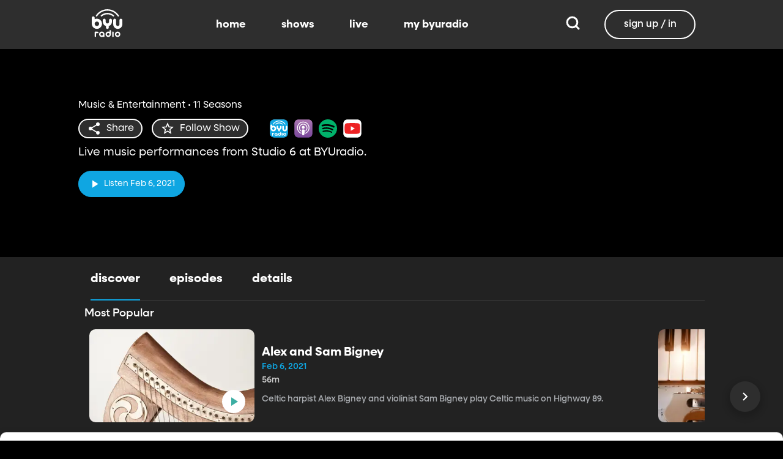

--- FILE ---
content_type: text/html;charset=utf-8
request_url: https://www.byuradio.org/highway-89?layout=detail&type=content-list&primaryItemImage=content&title=Classical&displayProperties=%5B%5D&id=3400577d-a882-4780-91e0-01542cb6d1a1&view-all=true&playlist=3400577d-a882-4780-91e0-01542cb6d1a1%2Fepisodes%2Fseason-10%2Fepisodes%2Fseason-6%2Fepisodes%2Fseason-3%2Fepisodes%2Fseason-11/episodes/season-1
body_size: 103388
content:
<!DOCTYPE html><html  lang="en"><head><meta charset="utf-8">
<meta name="viewport" content="width=device-width, initial-scale=1, viewport-fit=cover, interactive-widget=resizes-visual">
<title>Highway 89 - BYUradio</title>
<link rel="preconnect" href="https://images.byub.org">
<link rel="preconnect" href="https://assets.byub.org">
<link rel="preconnect" href="https://assets.adobedtm.com">
<link rel="preconnect" href="https://www.google-analytics.com">
<link rel="preconnect" href="https://connect.facebook.net">
<script src="https://analytics.byub.org/39415de6eaa9/be2de2e485c5/launch-3b514bac2350.min.js" type="text/javascript" async></script>
<style>@charset "UTF-8";:root{--dark:#222;--dark-secondary:#2e2e2e;--white:#fff;--red:#ff0e0e;--black:#0a0a0a}html{box-sizing:border-box}*,:after,:before{box-sizing:inherit}img,video{height:auto;max-width:100%}#__layout,#__nuxt,.page-container,body,html{min-height:100vh;overflow-x:hidden}.flex-grow-container{display:flex;flex-direction:column;flex-grow:1}body,button,input,optgroup,select,textarea{font-family:NeulisSans,BlinkMacSystemFont,-apple-system,Segoe UI,Roboto,Oxygen,Ubuntu,Cantarell,Fira Sans,Droid Sans,Helvetica Neue,Helvetica,Arial,sans-serif}.skeleton>.skeleton-item{background:linear-gradient(90deg,#666 25%,#66666680,#666 75%);background-size:400% 100%;width:100%}.skeleton>.skeleton-item.is-rounded{border-radius:4px}.skeleton>.skeleton-item:after{content:" "}.skeleton>.skeleton-item+.b-skeleton-item{margin-top:.5rem}.skeleton.is-animated>.skeleton-item{animation:skeleton-loading 1.5s infinite}@keyframes skeleton-loading{0%{background-position:100% 50%}to{background-position:0 50%}}html{background-color:#000;overflow-y:auto;scrollbar-color:#666 rgba(0,0,0,.3);scrollbar-width:thin}html::-webkit-scrollbar-track{background-color:#2e2e2e;border-radius:10px;box-shadow:inset 0 0 6px #0000004d}html::-webkit-scrollbar{background-color:#2e2e2e;width:12px}html::-webkit-scrollbar-thumb{background-color:#666;border-radius:10px;box-shadow:inset 0 0 6px #0000004d}html.disable-scroll,html.disable-scroll-modal,html.disable-scroll-player{height:100%;overflow-y:hidden}a{cursor:pointer;text-decoration:none}blockquote,body,dd,dl,dt,fieldset,figure,h1,h2,h3,h4,h5,h6,hr,html,iframe,legend,li,ol,p,pre,textarea,ul{margin:0;padding:0}svg.icon-10px{height:10px;width:10px}svg.icon-20px{height:20px;width:20px}svg.icon-24px{height:24px;width:24px}svg.icon-30px{height:30px;width:30px}svg.icon-36px{height:36px;width:36px}svg.icon-40px{height:40px;width:40px}svg.icon-50px{height:50px;width:50px}.clickable{cursor:pointer;-webkit-user-select:none;-moz-user-select:none;user-select:none}button{font-family:NeulisSans,BlinkMacSystemFont,-apple-system,Segoe UI,Roboto,Oxygen,Ubuntu,Cantarell,Fira Sans,Droid Sans,Helvetica Neue,Helvetica,Arial,sans-serif}.button{font-size:1rem;line-height:1.5}.button,.button .icon{align-items:center;display:inline-flex;justify-content:center}.button .icon{height:1.5em!important;width:1.5em!important}body{background-color:#222;font-size:16px;line-height:1;position:relative;scrollbar-color:#666 rgba(0,0,0,.3);scrollbar-width:thin}body::-webkit-scrollbar-track{background-color:#2e2e2e;border-radius:10px;box-shadow:inset 0 0 6px #0000004d}body::-webkit-scrollbar{background-color:#2e2e2e;width:12px}body::-webkit-scrollbar-thumb{background-color:#666;border-radius:10px;box-shadow:inset 0 0 6px #0000004d}body.has-navbar-fixed-top,html.has-navbar-fixed-top{padding-top:0}.page-container{color:#898b8d;display:flex;flex-direction:column;font-family:NeulisSans,BlinkMacSystemFont,-apple-system,Segoe UI,Roboto,Oxygen,Ubuntu,Cantarell,Fira Sans,Droid Sans,Helvetica Neue,Helvetica,Arial,sans-serif;padding-bottom:calc(3.4375rem + env(safe-area-inset-bottom));padding-top:3rem}@media screen and (((min-width:512px) and (max-width:1023px) and (orientation:portrait)) or ((min-height:512px) and (max-height:1023px) and (orientation:landscape))){.page-container{padding-top:4rem}}@media screen and (min-width:1024px){.page-container{padding:5rem 0 0}}.page-container.hide-nav-bar{padding-top:0!important}.fade-enter-active,.fade-leave-active{transition:opacity .5s}.fade-enter-from,.fade-leave-to,.fade-loading-enter-from,.fade-loading-leave-to{opacity:0}.fade-loading-enter-active,.fade-loading-leave-active{transition:opacity .3s}.app-main>.fade-leave-active{position:absolute}.b-tooltip .fade-enter-active{transition-delay:.5s}.header{color:#fff;font-weight:700}.account-page-content{margin-left:auto;margin-right:auto;max-width:34rem;padding:2.75rem .9375rem;width:100%}.page-background{align-items:center;background:linear-gradient(#171717cc,#171717cc),url(/images/background/background_clouds.jpg);background-repeat:no-repeat;background-size:cover;display:flex;flex-direction:column;justify-content:center;padding-top:6rem;width:100%}.page-background .account-form-success.account-page-content{background-color:#fff;min-height:180px}.page-background .account-form-alt.account-page-content{background-color:#fff;display:flex;flex-direction:column;justify-content:space-between;min-height:280px}.page-background .account-form-alt.account-page-content .b-checkbox .check{background:#fffa;border:1px solid hsla(0,0%,100%,.251);border-radius:9999px}.page-background .account-form.account-page-content{background-color:#fff;min-height:280px}.page-background .account-form.account-page-content .b-checkbox .check{background:#fffa;border:1px solid hsla(0,0%,100%,.251);border-radius:9999px}.card{border-radius:10px;width:270px}.confirm-btn{background-color:#11a7e2!important}.cancel-btn{background-color:#898b8d!important}.field .label{font-size:.9rem}.field .control.has-icons-right .icon.is-right{color:#898b8d!important;right:8px;top:5px}.field .input{height:50px}.field .input::-ms-reveal{display:none}.field .input::-moz-placeholder{color:#898b8d}.field .input::placeholder{color:#898b8d}.field .input:active,.field .input:focus{border-color:#3e3e3e;box-shadow:none}input:-webkit-autofill,input:-webkit-autofill:focus,input:-webkit-autofill:hover,select:-webkit-autofill,select:-webkit-autofill:focus,select:-webkit-autofill:hover,textarea:-webkit-autofill,textarea:-webkit-autofill:focus,textarea:-webkit-autofill:hover{border-color:#3e3e3e;-webkit-text-fill-color:#fff;-webkit-box-shadow:inset 0 0 0 1000px #222;-webkit-transition:background-color 5000s ease-in-out 0s;transition:background-color 5000s ease-in-out 0s}.tag:not(body){border-radius:1rem;color:#fff;font-size:12px;font-weight:700;height:1.25rem;letter-spacing:0;line-height:20px;padding-left:10px;padding-right:10px;text-transform:uppercase}@media screen and (((max-width:511px) and (orientation:portrait)) or ((max-height:511px) and (orientation:landscape))){.tag:not(body){font-size:10px}}.tag:not(body).tag-red{background-color:#e40000}.tag:not(body).tag-blue{background-color:#11a7e2!important}.tag:not(body).tag-clear{background-color:#0000004d}.load-more-button{border:1.5px solid #fff;border-radius:20px;box-sizing:border-box;color:#fff;cursor:pointer;font-size:12px;font-size:16px;font-weight:700;line-height:14px;margin:20px auto 0;padding:13px 21.5px;text-align:center;white-space:nowrap;width:200px}.select-field .control{height:100%}.select-field .control .select{height:100%;width:100%}.select-field .control .select select{border-radius:4px;color:#fff;font-size:.9rem;height:100%;padding-left:16px;width:100%}.select-field .control .select select:focus{border-color:#fff}.select-field .control .select:after{border-color:#898b8d!important}.page-content.static-page{padding-bottom:1rem;padding-top:1rem}.page-content.static-page h1.header{color:#fff;font-size:2.5rem;font-weight:700}.page-content.static-page h2.header{color:#fff;font-size:2rem;font-weight:700}.page-content.static-page p{margin:10px 0;text-align:start}.page-content.static-page a{color:#11a7e2!important;text-decoration:none;transition:.1s ease-in-out}.page-content.static-page li.header{box-sizing:border-box;font-size:2rem}.dropdown-item{font-weight:700}.pagination-link[disabled]{visibility:hidden}mark{background-color:#11a7e2;color:#fff}.carousel .carousel-indicator .indicator-item .indicator-style,.carousel .carousel-indicator .indicator-item.is-active .indicator-style{border:unset}@media screen and (max-width:1023px){.notices.is-bottom{bottom:55px;padding:0 2em 0 0}}@media screen and (max-width:511px){.notices.is-bottom{padding:0}}h1,h2,h3,h4,h5,h6{font-size:100%;font-weight:400}.container{flex-grow:1;margin:0 auto;max-width:100%;padding:0 15px;position:relative;width:auto}@media screen and (min-width:1408px){.container:not(.is-max-desktop):not(.is-max-widescreen){max-width:1344px}}@media screen and (min-width:1216px){.container:not(.is-max-desktop){max-width:1152px}}.is-flex{display:flex}.is-align-items-center{align-items:center!important}.is-justify-content-space-between{justify-content:space-between!important}.is-justify-content-flex-end{justify-content:flex-end!important}.image{display:block;position:relative}.image img{display:block;height:auto;width:100%}.image img.is-rounded{border-radius:9999px}.image.is-fullwidth{width:100%}@media screen and (((min-width:512px) and (max-width:1023px) and (orientation:portrait)) or ((min-height:512px) and (max-height:1023px) and (orientation:landscape))){.level{display:flex;justify-content:space-between}}.level-left{align-items:center;justify-content:flex-start}@media print,screen and (min-width:512px){.level-left{display:flex}}.level-right{align-items:center;justify-content:flex-end}@media print,screen and (min-width:512px){.level-right{display:flex}}.columns{margin-left:-15px;margin-right:-15px;margin-top:-15px}.columns.is-mobile{display:flex}.columns.is-multiline{flex-wrap:wrap}.columns.is-centered{justify-content:center}.columns:last-child{margin-bottom:-15px}.columns:not(:last-child){margin-bottom:calc(1.5rem - 15px)}@media print,screen and (min-width:512px){.columns:not(.is-desktop){display:flex}}@media screen and (min-width:1024px){.columns.is-desktop{display:flex}}@media screen and (max-width:511px){.is-hidden-mobile{display:none!important}}@media print,screen and (min-width:512px) and (max-width:1023px){.is-hidden-tablet{display:none!important}}@media print,screen and (max-width:1023px){.is-hidden-touch{display:none!important}}@media print,screen and (min-width:1024px){.is-hidden-desktop{display:none!important}}.image img.is-rounded{border:2px solid #eeeff0}@media screen and (((max-width:511px) and (orientation:portrait)) or ((max-height:511px) and (orientation:landscape))){.byub-modal .modal-content{max-width:100%!important}}@media screen and (min-width:1024px){.byub-modal .modal-content{max-width:unset!important;min-width:960px!important;width:50vw!important}}.byub-modal .modal-content{border-radius:10px;height:95%;scrollbar-color:#666 rgba(0,0,0,.3);scrollbar-width:thin}.byub-modal .modal-content::-webkit-scrollbar-track{background-color:#2e2e2e;border-radius:10px;box-shadow:inset 0 0 6px #0000004d}.byub-modal .modal-content::-webkit-scrollbar{background-color:#2e2e2e;width:12px}.byub-modal .modal-content::-webkit-scrollbar-thumb{background-color:#666;border-radius:10px;box-shadow:inset 0 0 6px #0000004d}.byub-modal .modal-content::-webkit-scrollbar{border-radius:10px}.byub-modal.is-full-screen{bottom:55px}.byub-modal.is-full-screen .modal-content{max-height:calc(100vh - 55px);top:unset}.byub-modal .modal__header .circular-button{background-color:#222!important}.byub-modal .modal-close.is-large{display:none}.byub-modal .modal__header{display:flex;padding:20px 20px 20px 2rem;z-index:1}.byub-modal .modal-container.hidden{display:none}.byub-modal .modal-container{background-color:#222;padding-bottom:.9375rem}.byub-modal .header-background{background-color:#000000d9;min-height:75px;padding:0;position:sticky;position:-webkit-sticky;top:0;width:100%;z-index:1}.column{display:block;flex-basis:0;flex-grow:1;flex-shrink:1;padding:15px}html.audio-only.player-open .byub-modal.is-full-screen{bottom:155px}html.audio-only.player-open .byub-modal.is-full-screen .modal-content{max-height:calc(100vh - 155px);top:unset}html.audio-only.player-open .byub-modal{bottom:100px}html.audio-only.player-open .byub-modal .modal-content{max-height:calc(100vh - 140px)}.notification{background-color:#f14668;border-radius:4px;color:#fff;margin-bottom:0;margin-top:8px;padding:1rem 2.5rem 1rem 1.5rem;position:relative}.notification.is-success{background-color:#23d160}.notification .media-content{overflow-x:unset;padding-top:9px}.notification:not(:last-child){margin-bottom:1.5rem}.notification>.delete{position:absolute;right:.5rem;top:.5rem}.delete{background-color:#0a0a0a33;border:none;border-radius:9999px;cursor:pointer;display:inline-block;flex-grow:0;flex-shrink:0;font-size:0;height:20px;max-height:20px;max-width:20px;min-height:20px;min-width:20px;outline:none;pointer-events:auto;position:relative;-webkit-user-select:none;-moz-user-select:none;user-select:none;vertical-align:top;width:20px}.delete:after,.delete:before{background-color:#fff;content:"";height:50%;left:50%;position:absolute;top:50%;transform:translate(-50%,-50%);transform-origin:center;width:2px}.delete:before{transform:translate(-50%,-50%) rotate(45deg)}.delete:after{transform:translate(-50%,-50%) rotate(-45deg)}</style>
<style>@font-face{font-display:swap;font-family:NeulisSans;font-style:normal;font-weight:300;src:url(https://assets.byub.org/fonts/NeulisSans/NeulisSans-Light.otf) format("opentype")}@font-face{font-display:swap;font-family:NeulisSans;font-style:normal;font-weight:400;src:url(https://assets.byub.org/fonts/NeulisSans/NeulisSans-Regular.otf) format("opentype")}@font-face{font-display:swap;font-family:NeulisSans;font-style:normal;font-weight:500;src:url(https://assets.byub.org/fonts/NeulisSans/NeulisSans-Medium.otf) format("opentype")}@font-face{font-display:swap;font-family:NeulisSans;font-style:normal;font-weight:700;src:url(https://assets.byub.org/fonts/NeulisSans/NeulisSans-Bold.otf) format("opentype")}@font-face{font-display:swap;font-family:NeulisSans;font-style:italic;font-weight:300;src:url(https://assets.byub.org/fonts/NeulisSans/NeulisSans-LightItalic.otf) format("opentype")}@font-face{font-display:swap;font-family:NeulisSans;font-style:italic;font-weight:400;src:url(https://assets.byub.org/fonts/NeulisSans/NeulisSans-Italic.otf) format("opentype")}@font-face{font-display:swap;font-family:NeulisSans;font-style:italic;font-weight:500;src:url(https://assets.byub.org/fonts/NeulisSans/NeulisSans-MediumItalic.otf) format("opentype")}@font-face{font-display:swap;font-family:NeulisSans;font-style:italic;font-weight:700;src:url(https://assets.byub.org/fonts/NeulisSans/NeulisSans-BoldItalic.otf) format("opentype")}@font-face{font-display:swap;font-family:NeulisSans Black;font-style:normal;src:url(https://assets.byub.org/fonts/NeulisSans/NeulisSans-Black.otf) format("opentype")}</style>
<style>@font-face{font-display:swap;font-family:Playfair Display SC;font-style:normal;font-weight:400;src:url(https://assets.byub.org/fonts/Playfair_Display_SC/PlayfairDisplaySC-Regular.ttf) format("truetype")}@font-face{font-display:swap;font-family:Courier Prime;font-style:normal;font-weight:400;src:url(https://assets.byub.org/fonts/Courier_Prime/CourierPrime-Regular.ttf) format("truetype")}@font-face{font-display:swap;font-family:Dancing Script;font-style:normal;font-weight:400;src:url(https://assets.byub.org/fonts/Dancing_Script/static/DancingScript-Regular.ttf) format("truetype")}@font-face{font-display:swap;font-family:Indie Flower;font-style:normal;font-weight:400;src:url(https://assets.byub.org/fonts/Indie_Flower/IndieFlower-Regular.ttf) format("truetype")}@font-face{font-display:swap;font-family:PT Sans Caption;font-style:normal;font-weight:400;src:url(https://assets.byub.org/fonts/PT_Sans_Caption/PTSansCaption-Regular.ttf) format("truetype")}@font-face{font-display:swap;font-family:"PT Serif Caption";font-style:normal;font-weight:400;src:url(https://assets.byub.org/fonts/PT_Serif_Caption/PTSerifCaption-Regular.ttf) format("truetype")}@font-face{font-display:swap;font-family:Roboto Mono;font-style:normal;font-weight:300;src:url(https://assets.byub.org/fonts/Roboto_Mono/RobotoMono-Regular.ttf) format("truetype")}</style>
<style>.top-left[data-v-06365179]{left:0}.top-left[data-v-06365179],.top-right[data-v-06365179]{margin:2.5%;position:absolute;top:0}.top-right[data-v-06365179]{right:0}.relative[data-v-06365179]{position:relative}.label-group[data-v-06365179]{display:flex;font-weight:700;justify-content:space-between;text-shadow:none}.label[data-v-06365179]{border-radius:100rem;color:#fff;font-size:.65rem;line-height:normal;margin-right:.5rem;padding:.25rem .65rem;text-transform:uppercase;text-wrap:nowrap}</style>
<style>[data-v-a0ccf1cc]:root{--dark:#222;--dark-secondary:#2e2e2e;--white:#fff;--red:#ff0e0e;--black:#0a0a0a}.image-renderer[data-v-a0ccf1cc],.image-renderer picture[data-v-a0ccf1cc]{height:100%;width:100%}.image[data-v-a0ccf1cc]{aspect-ratio:auto;display:block;height:auto;max-height:100%;max-width:100%;width:100%}.clickable[data-v-a0ccf1cc]{transition:all .3s ease}.clickable[data-v-a0ccf1cc]:hover{transform:scale(1.05)}.loading-wave[data-v-a0ccf1cc]{animation:loading-wave-base-a0ccf1cc 3s ease-in-out infinite;background:linear-gradient(90deg,#2a2a2a,#323232 25%,#383838,#323232 75%,#2a2a2a);background-size:200% 100%;border-radius:8px;z-index:1}.loading-wave[data-v-a0ccf1cc],.loading-wave .image-loading-wave[data-v-a0ccf1cc]{height:100%;overflow:hidden;position:relative;width:100%}.loading-wave .image-loading-wave[data-v-a0ccf1cc]{background:inherit}@keyframes loading-wave-base-a0ccf1cc{0%,to{background-position:200% 0}50%{background-position:-200% 0}}@keyframes loading-wave-shimmer-a0ccf1cc{0%{left:-150%;opacity:0}15%{opacity:1}85%{opacity:1}to{left:100%;opacity:0}}@keyframes loading-wave-secondary-a0ccf1cc{0%{left:-200%;opacity:0}20%{opacity:.6}80%{opacity:.6}to{left:120%;opacity:0}}picture.is-loading[data-v-a0ccf1cc]{opacity:0;pointer-events:none;position:absolute}picture[data-v-a0ccf1cc]:not(.is-loading){opacity:1;transition:opacity .3s ease-in-out}.channel-image .image[data-v-a0ccf1cc]{width:auto}</style>
<style>:root{--dark:#222;--dark-secondary:#2e2e2e;--white:#fff;--red:#ff0e0e;--black:#0a0a0a}.loader,.loader:after{border-radius:50%;height:20px;width:20px}.loader{align-self:center;animation:load8 1.1s linear infinite;border-bottom:.5em solid hsla(0,2%,63%,.2);border-right:.5em solid hsla(0,2%,63%,.2);border-top:.5em solid hsla(0,2%,63%,.2);margin-right:10px;position:relative;transform:translateZ(0)}@keyframes load8{0%{transform:rotate(0)}to{transform:rotate(1turn)}}</style>
<style>[data-v-ee009bfc]:root{--dark:#222;--dark-secondary:#2e2e2e;--white:#fff;--red:#ff0e0e;--black:#0a0a0a}.b-tooltip.is-top .tooltip-content[data-v-ee009bfc]{left:40%}.button.circular-button[data-v-ee009bfc]{border:none;border-radius:9999px;box-shadow:0 5px 10px 5px #00000026;cursor:pointer;margin:0 10px 0 0;outline:none;padding:0;transition:scale .5s,opacity 1s}.button.circular-button[data-v-ee009bfc]:hover{scale:1.18}.button.circular-button .alignContent .icon[data-v-ee009bfc],.button.circular-button .alignContent .loader.spinner[data-v-ee009bfc]{height:100%;margin:auto;padding:.2em}.button.circular-button .alignContent .icon[data-v-ee009bfc] :before,.button.circular-button .alignContent .loader.spinner[data-v-ee009bfc] :before{font-size:unset}.button.circular-button .alignContent span[data-v-ee009bfc]{align-items:center;display:flex;justify-content:center}.button.circular-button .spinner[data-v-ee009bfc]{height:50%;margin-left:10px;width:50%}.button.circular-button .spinner[data-v-ee009bfc] :before{font-size:unset}.button.circular-button.show-text[data-v-ee009bfc]{height:40px}.button.circular-button.show-text .alignContent[data-v-ee009bfc]{align-items:center;display:flex;justify-content:center;margin-left:1px;margin-right:9px}.button.circular-button.show-text .alignContent .textButton[data-v-ee009bfc]{margin-top:1px}.button.circular-button.show-text .alignContent .icon[data-v-ee009bfc]{height:100%}@media screen and (max-width:1023px){.button.circular-button.show-text[data-v-ee009bfc]{aspect-ratio:1/1;border-radius:50%}.button.circular-button.show-text .alignContent[data-v-ee009bfc]{margin:0}.button.circular-button.show-text .alignContent .textButton[data-v-ee009bfc]{display:none}.button.circular-button.show-text .alignContent .icon[data-v-ee009bfc]{height:100%;margin:0}}.tooltiptext[data-v-ee009bfc]{background-color:#000;border-radius:6px;color:#fff;display:block;opacity:0;padding:5px;position:absolute;text-align:center;transition:opacity .1s;width:auto}button:hover .tooltiptext[data-v-ee009bfc]{opacity:1;transition:opacity .3s linear .3s}.tooltiptext[data-v-ee009bfc]{white-space:nowrap}.tooltiptext.is-top[data-v-ee009bfc]{bottom:120%}.tooltiptext.is-top[data-v-ee009bfc]:before{border:5px solid transparent;border-top-color:#000;content:"";left:calc(50% - 5px);position:absolute;top:100%}.tooltiptext.is-left[data-v-ee009bfc]{right:120%}.tooltiptext.is-left[data-v-ee009bfc]:before{border:5px solid transparent;border-left-color:#000;content:"";left:100%;position:absolute;top:calc(50% - 5px)}.tooltiptext.is-right[data-v-ee009bfc]{left:120%}.tooltiptext.is-right[data-v-ee009bfc]:before{border:5px solid transparent;border-right-color:#000;content:"";position:absolute;right:100%;top:calc(50% - 5px)}</style>
<style>[data-v-d5feef0d]:root{--dark:#222;--dark-secondary:#2e2e2e;--white:#fff;--red:#ff0e0e;--black:#0a0a0a}.circle[data-v-d5feef0d]{padding:5px!important}.button-renderer[data-v-d5feef0d]{background:none;display:inline-flex;flex-direction:column;height:100%;justify-content:center;position:relative}.button-renderer .parent-button-container[data-v-d5feef0d]{opacity:1}.button-renderer .parent-button-container.hide-when-children[data-v-d5feef0d]{opacity:0;pointer-events:none;transition:opacity .2s ease-in-out}.button-renderer .parent-button-container .button[data-v-d5feef0d]{border-style:solid;height:100%;padding:2px 12px;position:relative;transition:all .2s ease-in-out}.button-renderer .parent-button-container .button.show-playhead[data-v-d5feef0d]{overflow:hidden}.button-renderer .parent-button-container .button.show-playhead[data-v-d5feef0d]:before{background:#32323280;bottom:0;content:"";height:5px;left:0;pointer-events:none;position:absolute;width:100%}.button-renderer .parent-button-container .button.show-playhead[data-v-d5feef0d]:after{background:#fff;bottom:0;content:"";height:4px;left:0;pointer-events:none;position:absolute;width:calc(var(--playhead-percentage, 0)*1%)}.button-renderer .parent-button-container .button[data-v-d5feef0d]:hover{transform:scale(1.15)}@media screen and (((max-width:511px) and (orientation:portrait)) or ((max-height:511px) and (orientation:landscape))){.button-renderer .parent-button-container .button[data-v-d5feef0d]:hover{transform:none}}.button-renderer .parent-button-container .button.rounded[data-v-d5feef0d]{border-radius:99999px}.button-renderer .parent-button-container .button.extra-padding[data-v-d5feef0d]{padding:10px 15px}.button-renderer .parent-button-container .button.thin-border[data-v-d5feef0d]{border-width:1px}.button-renderer .parent-button-container .button .tooltip[data-v-d5feef0d]{background-color:#000;border-radius:6px;opacity:0;padding:5px;pointer-events:none;position:absolute;transform:translateY(-100%);transition:opacity .1s;width:auto}.button-renderer .parent-button-container .button[data-v-d5feef0d]:hover{cursor:pointer}.button-renderer .parent-button-container .button:hover .tooltip[data-v-d5feef0d]{bottom:25%;opacity:1;transition:opacity .3s linear .3s}.button-renderer .parent-button-container .button:hover .tooltip[data-v-d5feef0d]:before{border:5px solid transparent;border-top-color:#000;content:"";left:calc(50% - 5px);position:absolute;top:100%}.button-renderer .child-enter-active[data-v-d5feef0d],.button-renderer .child-enter-active .child-button[data-v-d5feef0d]{transition:all .4s}.button-renderer .child-leave-active[data-v-d5feef0d],.button-renderer .child-leave-active .child-button[data-v-d5feef0d]{transition:opacity .15s}.button-renderer .child-enter-from[data-v-d5feef0d],.button-renderer .child-leave-to[data-v-d5feef0d]{gap:0;opacity:0;transform:translateY(calc(50% - 22px))}.button-renderer .child-enter-from .child-button[data-v-d5feef0d],.button-renderer .child-leave-to .child-button[data-v-d5feef0d]{transform:scaleY(0)}.button-renderer .child-enter-to[data-v-d5feef0d],.button-renderer .child-leave-from[data-v-d5feef0d]{opacity:1}.button-renderer .child-enter-to .child-button[data-v-d5feef0d],.button-renderer .child-leave-from .child-button[data-v-d5feef0d]{transform:scaleY(1)}.button-renderer .children-button-container[data-v-d5feef0d]{align-items:center;background:none;display:flex;flex-direction:column;gap:7px;padding-bottom:5px;position:absolute;right:-5px}.button-renderer .children-button-container .child-button[data-v-d5feef0d]{border-radius:99999px;position:relative;z-index:10}.button-renderer .children-button-container .child-button .child-tooltip[data-v-d5feef0d]{background-color:#000;border-radius:6px;margin-bottom:10px;opacity:0;padding:5px;pointer-events:none;position:absolute;transform:translateY(-100%);transition:opacity .1s;width:auto}.button-renderer .children-button-container .child-button[data-v-d5feef0d]:hover{cursor:pointer}.button-renderer .children-button-container .child-button:hover .child-tooltip[data-v-d5feef0d]{opacity:1;transition:opacity .3s linear .3s}.button-renderer .children-button-container .child-button:hover .child-tooltip[data-v-d5feef0d]:before{border:5px solid transparent;border-top-color:#000;content:"";left:calc(50% - 5px);position:absolute;top:100%}</style>
<style>[data-v-e35128f7]:root{--dark:#222;--dark-secondary:#2e2e2e;--white:#fff;--red:#ff0e0e;--black:#0a0a0a}.image-card-container[data-v-e35128f7]{--badge-size:60px;--image-corner-offset:15px;--favorite-badge-size:36px;--button-scale:1;--title-font-size:1.25rem;--subtitle-font-size:.875rem;--details-font-size:.875rem;--description-font-size:.875rem}@media screen and (((max-width:511px) and (orientation:portrait)) or ((max-height:511px) and (orientation:landscape))){.image-card-container[data-v-e35128f7]{--badge-size:45px;--image-corner-offset:5px;--favorite-badge-size:30px;--button-scale:.75;--title-font-size:1rem;--subtitle-font-size:.8rem;--details-font-size:.625rem;--description-font-size:.75rem}}@media screen and (((min-width:512px) and (max-width:1023px) and (orientation:portrait)) or ((min-height:512px) and (max-height:1023px) and (orientation:landscape))){.image-card-container[data-v-e35128f7]{--badge-size:50px;--image-corner-offset:10px;--favorite-badge-size:36px;--button-scale:.875;--title-font-size:1.25rem;--subtitle-font-size:1rem;--details-font-size:.75rem;--description-font-size:.875rem}}.image-card-container[data-v-e35128f7]{aspect-ratio:var(--aspect-ratio);display:flex;flex:none;flex-direction:column;position:relative;width:100%}@media screen and (((max-width:1023px) and (orientation:portrait))){.image-card-container[data-v-e35128f7]{aspect-ratio:var(--portrait-aspect-ratio)}}.image-card-container .content-image[data-v-e35128f7]{border-radius:10px;display:block;height:100%;overflow:hidden;position:relative;width:100%}.image-card-container .content-image.show-playhead[data-v-e35128f7]:before{background:#32323280;bottom:0;content:"";height:5px;left:0;pointer-events:none;position:absolute;width:100%}.image-card-container .content-image.show-playhead[data-v-e35128f7]:after{background:#fff;bottom:0;content:"";height:4px;left:0;pointer-events:none;position:absolute;width:calc(var(--playhead-percentage, 0)*1%)}.image-card-container .label-group-primary[data-v-e35128f7]{height:1.25rem;left:var(--image-corner-offset);position:absolute;top:var(--image-corner-offset)}.image-card-container .favorite-badge[data-v-e35128f7]{align-items:center;background-color:#323232cc;border-radius:50%;color:#fff;display:flex;height:var(--favorite-badge-size);justify-content:center;padding:6px;position:absolute;right:var(--image-corner-offset);top:var(--image-corner-offset);transform:scale(var(--button-scale,1));width:var(--favorite-badge-size)}.image-card-container .badge[data-v-e35128f7]{bottom:var(--image-corner-offset);height:var(--badge-size);left:var(--image-corner-offset);position:absolute;width:var(--badge-size)}.image-card-container .button-group-primary[data-v-e35128f7]{bottom:var(--image-corner-offset);position:absolute;right:var(--image-corner-offset)}.image-card-container .button-group-primary .button-primary[data-v-e35128f7]{transform:scale(var(--button-scale,1))}.image-card-container .button-group-primary.centered[data-v-e35128f7]{bottom:50%;right:50%;transform:translate(50%,50%)}.image-card-container .button-group-primary.centered .button-primary[data-v-e35128f7]{transform:scale(calc(var(--button-scale, 1)*2))}.skeleton-image[data-v-e35128f7]{height:100%;width:100%}.skeleton-line[data-v-e35128f7]{margin-bottom:.125rem;margin-top:.75rem}</style>
<style>[data-v-efa7d590]:root{--dark:#222;--dark-secondary:#2e2e2e;--white:#fff;--red:#ff0e0e;--black:#0a0a0a}.detail-card-container[data-v-efa7d590]{--image-width:270px;--badge-size:60px;--image-corner-offset:15px;--favorite-badge-size:36px;--button-scale:1;--title-font-size:1.25rem;--subtitle-font-size:.875rem;--details-font-size:.875rem;--description-font-size:.875rem;--line-margin:4px}.detail-card-container.square-image[data-v-efa7d590]{--image-width:170px}@media screen and (max-width:1023px){.detail-card-container.square-image[data-v-efa7d590]{--image-width:130px}}@media screen and (((max-width:511px) and (orientation:portrait)) or ((max-height:511px) and (orientation:landscape))){.detail-card-container[data-v-efa7d590]{--image-width:130px;--badge-size:45px;--image-corner-offset:5px;--favorite-badge-size:30px;--button-scale:.75;--title-font-size:1rem;--subtitle-font-size:.8rem;--details-font-size:.625rem;--description-font-size:.75rem}}@media screen and (((min-width:512px) and (max-width:1023px) and (orientation:portrait)) or ((min-height:512px) and (max-height:1023px) and (orientation:landscape))){.detail-card-container[data-v-efa7d590]{--image-width:270px;--badge-size:50px;--image-corner-offset:10px;--favorite-badge-size:36px;--button-scale:.875;--title-font-size:1.25rem;--subtitle-font-size:1rem;--details-font-size:.75rem;--description-font-size:.875rem}}.detail-card-container[data-v-efa7d590]{display:flex;flex:none;flex-direction:column;overflow:hidden;position:relative;width:100%}.detail-card-container .main-container[data-v-efa7d590]{align-items:center;display:flex;width:100%}.detail-card-container .image-container[data-v-efa7d590]{align-content:center;min-width:var(--image-width);position:relative;width:var(--image-width)}.detail-card-container .info-container[data-v-efa7d590]{display:flex;flex-direction:column;justify-content:center;margin-left:.75rem;max-height:calc(var(--image-width)*.5625);width:100%}@media screen and (max-width:1023px){.detail-card-container .info-container[data-v-efa7d590]{justify-content:start}}.detail-card-container .info-container .label-group-secondary[data-v-efa7d590]{height:1.25rem;margin-bottom:.3125rem}.detail-card-container .info-container .title[data-v-efa7d590]{font-size:var(--title-font-size);font-weight:700;line-height:calc(var(--title-font-size)*1.2)}.detail-card-container .info-container .subtitle[data-v-efa7d590]{align-content:center;display:flex;flex-wrap:wrap;font-size:var(--subtitle-font-size);line-height:calc(var(--title-font-size)*1.2)}.detail-card-container .info-container .details[data-v-efa7d590]{font-size:var(--details-font-size);line-height:calc(var(--details-font-size)*1.5);text-wrap:nowrap}.detail-card-container .info-container .description[data-v-efa7d590]{font-size:var(--description-font-size);line-height:calc(var(--title-font-size)*.8);margin-bottom:.3125rem;margin-top:calc(var(--line-margin)*3)}.detail-card-container .description-container[data-v-efa7d590]{width:100%}.detail-card-container .description-container .description[data-v-efa7d590]{font-size:var(--description-font-size);line-height:1rem;margin:.75rem}.portrait[data-v-efa7d590]{display:none}@media screen and (((max-width:511px) and (orientation:portrait)) or ((max-height:511px) and (orientation:landscape))){.portrait[data-v-efa7d590]{display:block!important}.standard[data-v-efa7d590]{display:none!important}}@media screen and (((max-width:1023px) and (orientation:portrait))){.portrait[data-v-efa7d590]{display:block}.standard[data-v-efa7d590]{display:none!important}}.skeleton-image[data-v-efa7d590]{aspect-ratio:16/9;width:100%}.skeleton-line[data-v-efa7d590]{margin-bottom:.125rem;margin-top:.75rem}</style>
<style>:root{--dark:#222;--dark-secondary:#2e2e2e;--white:#fff;--red:#ff0e0e;--black:#0a0a0a}.simple-player{height:100%}.simple-video-container{background-color:#000;display:flex;height:100%;width:100%}.simple-video-container .video-player{display:block;height:100%;-o-object-fit:cover;object-fit:contain;-o-object-position:center right;object-position:center right;position:absolute;right:0;top:0;width:100%}.container-modal .simple-player #simple-video-element{min-height:unset}</style>
<style>[data-v-04cb8dbe]:root{--dark:#222;--dark-secondary:#2e2e2e;--white:#fff;--red:#ff0e0e;--black:#0a0a0a}.hero-renderer[data-v-04cb8dbe]{--hero-height: calc(100vh - 275px) ;--hero-min-height:420px;--hero-image-aspect-ratio:16/9;--body-justify:center;--body-max-width:45vw;--body-bottom-padding:30px;--logo-image-max-width:250px;--button-right-margin:15px;--button-side-padding:25px;--base-font-size:18px;--base-button-height:40px;--navbar-height:5rem;--overlay-gradient:linear-gradient(180deg,#000,transparent 20%),linear-gradient(90deg,#000,transparent 60%)}.hero-renderer.schedule[data-v-04cb8dbe]{--hero-height: calc(100vh - 141px) }@media screen and (((max-width:1023px) and (orientation:portrait))){.hero-renderer.schedule[data-v-04cb8dbe]{--hero-image-aspect-ratio:16/9;--hero-min-height:unset}.hero-renderer.schedule .hero .hero-overlay[data-v-04cb8dbe]{min-height:unset}}@media screen and (((max-width:1023px) and (orientation:portrait))) and (((max-width:511px) and (orientation:portrait)) or ((max-height:511px) and (orientation:landscape))){.hero-renderer.schedule .hero .hero-body .title[data-v-04cb8dbe]{margin-bottom:0!important}.hero-renderer.schedule .hero .hero-body[data-v-04cb8dbe] .button{font-size:10px!important}}@media screen and (max-width:1023px){.hero-renderer[data-v-04cb8dbe]{--body-max-width:initial}}@media screen and (((max-width:1023px) and (orientation:portrait))){.hero-renderer[data-v-04cb8dbe]{--hero-height:unset;--hero-image-aspect-ratio:3/4;--body-justify:flex-end;--logo-image-max-width:150px;--button-right-margin:10px;--button-side-padding:10px;--base-font-size:16px;--overlay-gradient:linear-gradient(180deg,#000,transparent 10%),linear-gradient(0deg,#000,#00000097 35%,transparent 50%);--navbar-height:3rem}}@media screen and (((max-width:1023px) and (orientation:portrait))) and (((min-width:512px) and (max-width:1023px) and (orientation:portrait)) or ((min-height:512px) and (max-height:1023px) and (orientation:landscape))){.hero-renderer[data-v-04cb8dbe]{--hero-height:75vh;--navbar-height:4rem;--logo-image-max-width:200px;--base-font-size:18px}}@media screen and (((max-width:1023px) and (orientation:landscape))){.hero-renderer[data-v-04cb8dbe]{--logo-image-max-width:180px}}.schedule[data-v-04cb8dbe]{--hero-image-aspect-ratio:16/9;--hero-min-height:250px}.hero-renderer[data-v-04cb8dbe]{background-color:#000;position:relative;width:100%}@media screen and (min-width:1024px){.hero-renderer.schedule[data-v-04cb8dbe]{--body-justify:flex-end;--body-bottom-padding:100px}}.hero-renderer .hero[data-v-04cb8dbe]{display:flex;flex-direction:column;height:100%}.hero-renderer .hero .preview-video[data-v-04cb8dbe]{aspect-ratio:16/9;height:100%;-o-object-fit:cover;object-fit:cover;-o-object-position:center;object-position:center;opacity:0;position:absolute;right:0;top:0;transition:all 1s ease-in-out;width:100%}.hero-renderer .hero .preview-video.live-player[data-v-04cb8dbe]{opacity:1}.hero-renderer .hero .preview-mute-button[data-v-04cb8dbe]{bottom:10%;position:absolute;right:20px;z-index:1}@media screen and (((max-width:1023px) and (orientation:portrait))){.hero-renderer .hero .preview-mute-button[data-v-04cb8dbe]{bottom:1%;right:10px}}.hero-renderer .hero .hero-image[data-v-04cb8dbe]{align-self:flex-end;aspect-ratio:var(--hero-image-aspect-ratio);height:100%;max-height:var(--hero-height);min-height:var(--hero-min-height);overflow:hidden;position:static}.hero-renderer .hero[data-v-04cb8dbe] .hero-image{height:100%;-o-object-fit:contain;object-fit:contain;-o-object-position:right;object-position:right;top:var(--image-top-offset,0)}@media screen and (max-width:1023px){.hero-renderer .hero[data-v-04cb8dbe] .hero-image{-o-object-fit:cover;object-fit:cover}}@media screen and (((max-width:1023px) and (orientation:portrait))){.hero-renderer .hero[data-v-04cb8dbe] .hero-image{height:auto;-o-object-fit:cover;object-fit:cover;width:100%}}.hero-renderer .hero .hero-body[data-v-04cb8dbe]{align-items:flex-start;bottom:0;display:flex;flex-direction:column;font-weight:400;height:calc(100% - var(--navbar-height));justify-content:var(--body-justify);margin:auto 0;padding-bottom:var(--body-bottom-padding);position:absolute;text-shadow:2px 2px 4px #000;width:100%}@media screen and (((max-width:511px) and (orientation:portrait)) or ((max-height:511px) and (orientation:landscape))){.hero-renderer .hero .hero-body[data-v-04cb8dbe]{padding-left:10px;padding-right:10px}}@media screen and (((min-width:512px) and (max-width:1023px) and (orientation:portrait)) or ((min-height:512px) and (max-height:1023px) and (orientation:landscape))){.hero-renderer .hero .hero-body[data-v-04cb8dbe]{padding-left:15px;padding-right:15px}}@media screen and (min-width:1024px){.hero-renderer .hero .hero-body[data-v-04cb8dbe]{padding-left:10vw;padding-right:10vw}}.hero-renderer .hero .hero-body .logo-image[data-v-04cb8dbe]{aspect-ratio:2/1;height:unset;left:0;margin-bottom:14px;max-width:var(--logo-image-max-width);position:relative}@media screen and (((max-width:1023px) and (orientation:portrait))){.hero-renderer .hero .hero-body .logo-image[data-v-04cb8dbe]{filter:drop-shadow(2px 2px 4px rgb(0,0,0))}}.hero-renderer .hero .hero-body .logo-image-alt[data-v-04cb8dbe]{align-items:flex-end;color:#fff;display:flex;display:-webkit-box;font-size:46px;letter-spacing:-2px;line-height:52px;margin-bottom:14px;-webkit-line-clamp:1;line-clamp:1;-webkit-box-orient:vertical;overflow:hidden}@media screen and (((max-width:511px) and (orientation:portrait)) or ((max-height:511px) and (orientation:landscape))){.hero-renderer .hero .hero-body .logo-image-alt[data-v-04cb8dbe]{line-clamp:1;-webkit-line-clamp:1}}@media screen and (((max-width:1023px) and (orientation:portrait))){.hero-renderer .hero .hero-body .logo-image-alt[data-v-04cb8dbe]{text-shadow:0 0 12px rgba(0,0,0,.6)}}@media screen and (((max-width:511px) and (orientation:portrait)) or ((max-height:511px) and (orientation:landscape))){.hero-renderer .hero .hero-body .logo-image-alt[data-v-04cb8dbe]{font-size:28px;line-height:32px}}.hero-renderer .hero .hero-body .hero-text[data-v-04cb8dbe]{max-width:var(--body-max-width)}.hero-renderer .hero .hero-body .hero-text .info-upper[data-v-04cb8dbe]{display:flex;flex-wrap:wrap;padding-bottom:.625rem;row-gap:.8rem}@media screen and (((max-width:511px) and (orientation:portrait)) or ((max-height:511px) and (orientation:landscape))){.hero-renderer .hero .hero-body .hero-text .info-upper[data-v-04cb8dbe]{padding-bottom:.2rem}}.hero-renderer .hero .hero-body .hero-text .info-upper .spotlight-image[data-v-04cb8dbe]{display:flex;margin-right:.91rem;max-height:auto;max-width:11.25rem}.hero-renderer .hero .hero-body .hero-text .info-upper[data-v-04cb8dbe] div.spotlight-image{min-width:40px;width:auto}.hero-renderer .hero .hero-body .hero-text .info-upper[data-v-04cb8dbe] div.spotlight-image .picture{width:auto}.hero-renderer .hero .hero-body .hero-text .info-upper[data-v-04cb8dbe] img.spotlight-image{height:18.45px;width:-moz-fit-content;width:fit-content}@media screen and (((max-width:1023px) and (orientation:portrait))){.hero-renderer .hero .hero-body .hero-text .info-upper .primary-info[data-v-04cb8dbe]{font-size:calc(var(--base-font-size)*.9);line-height:1.2}}.hero-renderer .hero .hero-body .hero-text .secondary-info[data-v-04cb8dbe]{margin-bottom:10px}.hero-renderer .hero .hero-body .hero-text .title[data-v-04cb8dbe]{font-size:calc(var(--base-font-size)*1.4);line-height:32px;margin-bottom:15px}.hero-renderer .hero .hero-body .hero-text .description[data-v-04cb8dbe]{font-size:calc(var(--base-font-size)*.9 + .2vw);letter-spacing:0;line-height:calc(20px + .2vw);margin-bottom:20px;padding:0}.hero-renderer .hero .hero-body .hero-text .podcasts-container[data-v-04cb8dbe]{align-items:center;display:flex;margin-left:20px}.hero-renderer .hero .hero-body .hero-text .podcasts-container .podcast-image[data-v-04cb8dbe]{height:30px;margin-right:10px;width:30px}.hero-renderer .hero .hero-body .button-group-container[data-v-04cb8dbe]{display:flex}.hero-renderer .hero .hero-body .button-group-container .buttons[data-v-04cb8dbe]{position:inherit;z-index:3}.hero-renderer .hero .hero-body .button-group-container[data-v-04cb8dbe] .button{z-index:3}.hero-renderer .hero .hero-body .button-group-container.primary[data-v-04cb8dbe] .button{font-weight:400}.hero-renderer .hero .hero-body .button-group-container.primary .button[data-v-04cb8dbe]{height:var(--base-button-height);margin-left:0;margin-right:var(--button-right-margin)}.hero-renderer .hero .hero-body .button-group-container.primary .button[data-v-04cb8dbe] .button{font-size:14px}.hero-renderer .hero .hero-body .button-group-container.primary[data-v-04cb8dbe] .with-margin{margin-right:5px}.hero-renderer .hero .hero-body .button-group-container.primary[data-v-04cb8dbe] .with-margin svg{margin-right:0}.hero-renderer .hero .hero-body .button-group-container.secondary[data-v-04cb8dbe]{margin-bottom:12px;margin-top:4px}.hero-renderer .hero .hero-body .button-group-container.secondary[data-v-04cb8dbe] .button{margin-right:var(--button-right-margin)}.hero-renderer .hero .hero-body .button-group-container.secondary[data-v-04cb8dbe] .circle{padding:8px!important}.hero-renderer .hero .hero-overlay[data-v-04cb8dbe]{aspect-ratio:var(--hero-image-aspect-ratio);background:var(--overlay-gradient);border-left:1px solid #000;box-sizing:content-box;height:100%;left:auto;min-height:420px;position:absolute;right:0;top:0}@-moz-document url-prefix(){.hero-renderer .hero .hero-overlay[data-v-04cb8dbe]{border-style:none}}@media screen and (max-width:1023px){.hero-renderer .hero .hero-overlay[data-v-04cb8dbe]{width:100%}}#hero-bottom-observer[data-v-04cb8dbe]{bottom:calc(5rem + 10px);position:absolute}.hero-overlay-text-container[data-v-04cb8dbe]{bottom:20px;position:absolute;right:10vw}@media screen and (max-width:1023px){.hero-overlay-text-container[data-v-04cb8dbe]{bottom:10px;right:15px}}@media screen and (((max-width:511px) and (orientation:portrait)) or ((max-height:511px) and (orientation:landscape))){.hero-overlay-text-container[data-v-04cb8dbe]{right:10px}}</style>
<style>:root{--dark:#222;--dark-secondary:#2e2e2e;--white:#fff;--red:#ff0e0e;--black:#0a0a0a}.hero-carousel{background-color:#000;margin-bottom:30px;position:relative}@media screen and (((max-width:1023px) and (orientation:portrait))){.hero-carousel{aspect-ratio:3/4;width:100%}}@media screen and (((max-width:1023px) and (orientation:portrait))) and (((min-width:512px) and (max-width:1023px) and (orientation:portrait)) or ((min-height:512px) and (max-height:1023px) and (orientation:landscape))){.hero-carousel{aspect-ratio:unset;height:77vh}}.hero-carousel .carousel-indicator{bottom:0;display:flex;padding:0 25px 15px;position:absolute;z-index:2}@media screen and (min-width:1024px){.hero-carousel .carousel-indicator{padding:0 calc(10vw + 15px) 15px}}.hero-carousel .carousel-indicator .indicator-item{background-color:#464646;border-radius:50%;cursor:pointer;height:10px;margin:0 5px;transition:background-color .5s;width:10px}.hero-carousel .carousel-indicator .indicator-item.is-active{background-color:#0fa6e2}@media screen and (((min-width:512px) and (max-width:1023px) and (orientation:portrait)) or ((min-height:512px) and (max-height:1023px) and (orientation:landscape))){.hero-carousel{margin-top:-4rem}}@media screen and (min-width:1024px){.hero-carousel{margin-top:-5rem}}.hero-carousel .carousel-skeleton-item{animation:pulse 2s infinite;aspect-ratio:16/9;background:transparent;max-height:calc(100vh - 275px);min-height:420px}@keyframes pulse{0%{background-color:#000}50%{background-color:#404040}to{background-color:#000}}@media screen and (((max-width:1023px) and (orientation:portrait))){.hero-carousel .carousel-skeleton-item{height:90%;margin-bottom:10%;max-height:unset}}.hero-carousel .listen-carousel{background-color:#000;box-sizing:border-box;color:#fff}.hero-carousel .listen-carousel .carousel-items{max-width:100vw;position:absolute;right:0;top:0}@media screen and (((max-width:1023px) and (orientation:portrait))) and (((max-width:511px) and (orientation:portrait)) or ((max-height:511px) and (orientation:landscape))){.hero-carousel .listen-carousel{padding-bottom:70px}.hero-carousel .listen-carousel .carousel-items .hero-body{bottom:-40px!important}}@media screen and (min-width:1024px){.hero-carousel .listen-carousel{padding-bottom:0}}.hero-carousel .arrow-button{position:absolute;top:calc(50% - 15px);z-index:2}.hero-carousel .arrow-button.next{right:calc(4% - 15px)}.hero-carousel .arrow-button.previous{left:calc(4% - 15px)}@media screen and (max-width:1023px){.hero-carousel .arrow-button{display:none}.hero-carousel .left-tap-mobile{height:100%;left:0;position:absolute;top:0;width:10vw;z-index:2}.hero-carousel .right-tap-mobile{height:100%;position:absolute;right:0;top:0;width:10vw;z-index:2}}@media screen and (((max-width:1023px) and (orientation:portrait))){.hero-carousel .arrow-button{display:none}.hero-carousel .left-tap-mobile{height:100%;left:0;position:absolute;top:0;width:25%;z-index:2}.hero-carousel .right-tap-mobile{height:100%;position:absolute;right:0;top:0;width:25%;z-index:2}}.hero-carousel .fade-enter-active,.hero-carousel .fade-leave-active{transition:opacity .5s ease}.hero-carousel .fade-enter-from,.hero-carousel .fade-leave-to{opacity:0}.hero-carousel .card-enter-active,.hero-carousel .card-leave-active{position:absolute;right:0;top:0;transition:opacity .5s ease}.hero-carousel .card-enter-from,.hero-carousel .card-leave-to{opacity:0}</style>
<style>[data-v-23593531]:root{--dark:#222;--dark-secondary:#2e2e2e;--white:#fff;--red:#ff0e0e;--black:#0a0a0a}.minimal-card-container[data-v-23593531]{--line-margin:8px;--image-corner-offset:10px;--adornment-size:30px}@media screen and (((max-width:511px) and (orientation:portrait)) or ((max-height:511px) and (orientation:landscape))){.minimal-card-container[data-v-23593531]{--line-margin:8px;--image-corner-offset:10px;--adornment-size:30px}}@media screen and (((min-width:512px) and (max-width:1023px) and (orientation:portrait)) or ((min-height:512px) and (max-height:1023px) and (orientation:landscape))){.minimal-card-container[data-v-23593531]{--line-margin:8px;--image-corner-offset:10px;--adornment-size:30px}}.minimal-card-container[data-v-23593531]{background-color:#2e2e2e;border-radius:10px;display:block;height:auto;overflow:hidden;padding-bottom:0;position:relative}.minimal-card-container .image-container[data-v-23593531]{aspect-ratio:16/9;position:relative}.minimal-card-container .image-container .preview-video[data-v-23593531]{height:100%;left:0;overflow:hidden;position:absolute;top:0;transition:opacity .5s ease;width:100%}.minimal-card-container .image-container .preview-video.hidden[data-v-23593531]{opacity:0}.minimal-card-container .image-container .preview-button[data-v-23593531]{background-color:#00000080;color:#fff;position:absolute;right:10px;top:10px}.minimal-card-container .image-container .label-group-primary[data-v-23593531]{height:1.25rem;left:var(--image-corner-offset);position:absolute;top:var(--image-corner-offset)}.minimal-card-container .image-container .adornments[data-v-23593531]{align-items:center;display:flex;justify-content:center;position:absolute;right:var(--image-corner-offset);top:var(--image-corner-offset)}.minimal-card-container .image-container .adornments .adornment[data-v-23593531]{background-color:#323232cc;border-radius:50%;color:#fff;height:var(--adornment-size);padding:6px;transform:scale(var(--button-scale,1));width:var(--adornment-size)}.minimal-card-container .image-container .adornments .adornment-button[data-v-23593531]{scale:.9}.minimal-card-container .image-container .button-group-primary[data-v-23593531]{bottom:-17px;height:37px;position:absolute;right:16px}.minimal-card-container .image-container .button-primary[data-v-23593531]{margin-left:8px}.minimal-card-container .image-container .badge-image[data-v-23593531]{bottom:-17px;height:70px;left:20px;position:absolute;width:70px}.minimal-card-container .image-container .downloading-blur[data-v-23593531]{filter:blur(6px) brightness(70%)}.minimal-card-container .skeleton-image[data-v-23593531]{height:100%}.minimal-card-container .item-footer[data-v-23593531]{background-color:#2e2e2e;height:-moz-fit-content;height:fit-content;min-height:110px;padding:0 20px 6px}.minimal-card-container .item-footer .skeleton-line[data-v-23593531]{padding-top:1rem}.minimal-card-container .item-footer .info-container[data-v-23593531]{display:flex;flex-direction:column;height:100%;justify-content:flex-start;padding-bottom:5px}.minimal-card-container .item-footer .info-container .title[data-v-23593531]{font-size:16px;font-weight:700;margin-top:calc(var(--line-margin) + 13px);min-height:20px;text-overflow:ellipsis}.minimal-card-container .item-footer .info-container .divider[data-v-23593531]{background-color:#fff6;height:1px;margin:var(--line-margin) 0}.minimal-card-container .item-footer .info-container .description[data-v-23593531]{font-size:14px;line-height:1.4;margin-top:var(--line-margin)}.minimal-card-container .item-footer .info-container .primary-info[data-v-23593531]{display:flex;flex-wrap:wrap;font-size:12px;gap:4px;margin-top:var(--line-margin);max-width:calc(100% - 20px);padding-bottom:10px}.minimal-card-container .item-footer.show-playhead[data-v-23593531]:before{background:#32323280;bottom:0;content:"";height:5px;left:0;pointer-events:none;position:absolute;width:100%}.minimal-card-container .item-footer.show-playhead[data-v-23593531]:after{background:#fff;bottom:0;content:"";height:4px;left:0;pointer-events:none;position:absolute;width:calc(var(--playhead-percentage, 0)*1%)}.minimal-card-container .item-footer .button-group-secondary[data-v-23593531]{bottom:5px;display:flex;flex-wrap:wrap;position:absolute;right:10px}.minimal-card-container .item-footer .button-group-secondary .button-secondary[data-v-23593531]{border-width:2px}</style>
<style>[data-v-4004447e]:root{--dark:#222;--dark-secondary:#2e2e2e;--white:#fff;--red:#ff0e0e;--black:#0a0a0a}.error-404[data-v-4004447e]{color:#8a94a6;margin-left:0;max-width:50rem;padding-left:1rem}.error-404 h1[data-v-4004447e]{font-size:4em;padding:1.5rem 0}.error-404 h2[data-v-4004447e]{font-size:2em;padding:1rem 0}.error-404 h3[data-v-4004447e]{font-size:1.25em;padding:1rem 0}a[data-v-4004447e]{color:#fff}a[data-v-4004447e]:hover{color:#0fa6e2}</style>
<style>[data-v-0a84d824]:root{--dark:#222;--dark-secondary:#2e2e2e;--white:#fff;--red:#ff0e0e;--black:#0a0a0a}.error-410[data-v-0a84d824]{color:#8a94a6;margin-left:0;max-width:50rem;padding-left:1rem}.error-410 h1[data-v-0a84d824]{font-size:4em;padding:1.5rem 0}.error-410 h2[data-v-0a84d824]{font-size:2em;padding:1rem 0}.error-410 h3[data-v-0a84d824]{font-size:1.25em;padding:1rem 0}a[data-v-0a84d824]{color:#fff}a[data-v-0a84d824]:hover{color:#0fa6e2}</style>
<style>[data-v-80ce8e9c]:root{--dark:#222;--dark-secondary:#2e2e2e;--white:#fff;--red:#ff0e0e;--black:#0a0a0a}.error-500[data-v-80ce8e9c]{color:#8a94a6;margin-left:0;max-width:50rem;padding-left:1rem}.error-500 h1[data-v-80ce8e9c]{font-size:4em;padding:1.5rem 0}.error-500 h2[data-v-80ce8e9c]{font-size:2em;padding:1rem 0}.error-500 h3[data-v-80ce8e9c]{font-size:1.25em;padding:1rem 0}a[data-v-80ce8e9c]{color:#fff}a[data-v-80ce8e9c]:hover{color:#0fa6e2}</style>
<style>[data-v-70eb4cc6]:root{--dark:#222;--dark-secondary:#2e2e2e;--white:#fff;--red:#ff0e0e;--black:#0a0a0a}.offline[data-v-70eb4cc6]{color:#8a94a6;margin-left:0;max-width:50rem;padding-left:1rem}.offline h1[data-v-70eb4cc6]{font-size:4em;padding:1rem 0}.offline h2[data-v-70eb4cc6]{font-size:2em;padding:1rem 0}</style>
<style>:root{--dark:#222;--dark-secondary:#2e2e2e;--white:#fff;--red:#ff0e0e;--black:#0a0a0a}.error-page{height:100%}.error-container{margin:0 auto;max-width:64rem;padding:2rem}</style>
<style>:root{--dark:#222;--dark-secondary:#2e2e2e;--white:#fff;--red:#ff0e0e;--black:#0a0a0a}body{margin:0}.app-main{background-color:#222;flex:auto;font-family:NeulisSans,BlinkMacSystemFont,-apple-system,Segoe UI,Roboto,Oxygen,Ubuntu,Cantarell,Fira Sans,Droid Sans,Helvetica Neue,Helvetica,Arial,sans-serif;font-weight:500}.app-main:has(.page-background){display:flex}.app-content{height:-moz-fit-content;height:fit-content}.app-content h3{padding:15px}.footer-hidden footer{display:none}.privacy-link{color:#fff;text-decoration:underline}@media screen and (min-width:1024px){.app-content h3{padding:0}}.feedback-container{background-color:transparent;border:none;bottom:15vh;cursor:pointer;margin:0;padding:0;position:fixed;right:0;visibility:visible;width:35px;z-index:2}@media screen and (max-width:1023px){.feedback-container{display:none}}.feedback-tag{background:#5d5d5d;border-bottom-right-radius:10px;border-top-right-radius:10px;color:#fff;display:flex;flex-direction:row;font-size:16px;padding:10px;position:relative;transform:rotate(180deg);writing-mode:vertical-rl;z-index:2}.v-enter-active,.v-leave-active{transition:opacity 1s ease}.v-enter-from,.v-leave-to{opacity:0}.footer-fade-enter-active{transition:opacity .5s ease}.footer-fade-leave-active{transition:opacity 0s}.footer-fade-enter-from,.footer-fade-leave-to{opacity:0}#sticky-filters-container{background-color:#222;position:fixed;top:5rem;width:100%;z-index:1}</style>
<style>[data-v-090ae7e8]:root{--dark:#222;--dark-secondary:#2e2e2e;--white:#fff;--red:#ff0e0e;--black:#0a0a0a}@media (min-width:1023px){.transparent[data-v-090ae7e8]{background-color:transparent}}.navbar[data-v-090ae7e8]{background-color:#2e2e2e;display:flex;left:0;max-width:100vw;min-height:3.25rem;position:fixed;right:0;top:0;width:100%;z-index:35}@media screen and (((max-width:511px) and (orientation:portrait)) or ((max-height:511px) and (orientation:landscape))){.navbar[data-v-090ae7e8]{padding-left:10px;padding-right:10px}}@media screen and (((min-width:512px) and (max-width:1023px) and (orientation:portrait)) or ((min-height:512px) and (max-height:1023px) and (orientation:landscape))){.navbar[data-v-090ae7e8]{padding-left:15px;padding-right:15px}}@media screen and (min-width:1024px){.navbar[data-v-090ae7e8]{min-height:5rem;padding-left:10vw;padding-right:10vw}}@media screen and (min-width:1024px){.navbar[data-v-090ae7e8] .site-nav-wrapper{display:flex;height:5rem;min-height:unset;width:100%}}@media screen and (min-width:1024px) and (min-height:512px){.navbar .is-hidden-desktop[data-v-090ae7e8]{display:none!important}}.navbar .navbar-menu[data-v-090ae7e8]{flex-grow:1;flex-shrink:0}.navbar .navbar-item[data-v-090ae7e8]{flex-grow:0;flex-shrink:0}.navbar .button[data-v-090ae7e8]{align-items:center;background-color:#fff;border:1px solid #dbdbdb;color:#363636;cursor:pointer;display:flex;justify-content:center;padding:calc(.5em - 1px) 1em;text-align:center;white-space:nowrap}.navbar .button[data-v-090ae7e8]:hover{background-color:#222}.navbar .is-text[data-v-090ae7e8]{background-color:transparent;border-color:transparent;color:#4a4a4a;-webkit-text-decoration:underline;text-decoration:underline}.navbar .sign-in[data-v-090ae7e8]{border:1.5px solid #fff;color:#fff;height:3rem;-webkit-text-decoration:none;text-decoration:none}.navbar .is-rounded[data-v-090ae7e8]{border-radius:9999px;padding-left:1.25em;padding-right:1.25em}.navbar .navbar[data-v-090ae7e8],.navbar .navbar-end[data-v-090ae7e8],.navbar .navbar-menu[data-v-090ae7e8],.navbar .navbar-start[data-v-090ae7e8]{align-items:stretch;display:flex}.navbar .navbar-item[data-v-090ae7e8],.navbar .navbar-link[data-v-090ae7e8]{align-items:center;color:#4a4a4a;display:block;display:flex;height:3rem;line-height:1.5;position:relative}.navbar .navbar-start[data-v-090ae7e8]{margin:0 auto}.navbar .navbar-end[data-v-090ae7e8]{margin-left:unset;margin-right:15px}.navbar .navbar-title[data-v-090ae7e8]{color:#fff;font-size:1.4rem;font-weight:700;max-width:calc(100vw - 120px);overflow:hidden;white-space:nowrap}.navbar .navbar-menu[data-v-090ae7e8]{align-items:center;display:flex;justify-content:space-between}@media (max-height:512px),screen and (max-width:1023px){.navbar .navbar-menu[data-v-090ae7e8]{display:none}}.navbar .site-nav-wrapper[data-v-090ae7e8]{display:flex}.navbar .logo-container[data-v-090ae7e8]{align-items:center;display:flex;height:3rem;justify-content:space-between;padding:0 1.25em 0 15px}@media (max-height:512px),screen and (max-width:1023px){.navbar .logo-container[data-v-090ae7e8]{flex-grow:1}}@media screen and (((min-width:512px) and (max-width:1023px) and (orientation:portrait)) or ((min-height:512px) and (max-height:1023px) and (orientation:landscape))){.navbar .logo-container[data-v-090ae7e8]{height:4rem}}@media screen and (min-width:1024px){.navbar .logo-container[data-v-090ae7e8]{height:5rem}}.navbar h1[data-v-090ae7e8]{color:#fff;font-family:BlinkMacSystemFont;font-size:50px;font-weight:900;letter-spacing:-2px;line-height:42px}.navbar .signin[data-v-090ae7e8]{padding-right:0}.navbar[data-v-090ae7e8] .button.sign-in{border:1.5px solid #fff;color:#fff;height:3rem;text-decoration:none}.navbar[data-v-090ae7e8] .button.sign-in span{font-weight:500;line-height:17px;margin:10px;text-transform:lowercase}.navbar .button.sign-in[data-v-090ae7e8]:hover{background-color:#222}@media (max-width:1023px){.navbar .button.sign-in[data-v-090ae7e8]{display:none}}.navbar .oval[data-v-090ae7e8]{align-items:center;background-color:transparent;border:2px solid #fff;border-radius:25px;box-shadow:0 5px 10px #00000026;box-sizing:border-box;cursor:pointer;display:flex;height:3rem;justify-content:center;padding:0;width:3rem}.navbar .oval span[data-v-090ae7e8]{color:#fff;font-size:16px;font-weight:500}.navbar .logo[data-v-090ae7e8]{align-content:center;display:flex;padding:0}.navbar .logo img[data-v-090ae7e8]{max-height:2.5rem;max-width:2.5rem}@media screen and (((min-width:512px) and (max-width:1023px) and (orientation:portrait)) or ((min-height:512px) and (max-height:1023px) and (orientation:landscape))){.navbar .logo img[data-v-090ae7e8]{max-height:3rem;max-width:3rem}}@media screen and (min-width:1024px){.navbar .logo img[data-v-090ae7e8]{max-height:4rem;max-width:4rem}}.navbar-item[data-v-090ae7e8]{padding-left:6px;padding-right:6px}.navbar-item.logo.search[data-v-090ae7e8]:hover{background-color:#000}.navbar-item button[data-v-090ae7e8]{color:#fff!important;font-size:1.3rem;font-weight:700;text-decoration:none!important}.navbar-item button.nuxt-link-active[data-v-090ae7e8]{border:2px solid #11a7e2}.navbar-item .nav-item[data-v-090ae7e8]{border-radius:9999px;color:#fff!important;font-size:1.1rem;font-weight:700;height:3rem;padding-left:1.25em;padding-right:1.25em;text-decoration:none!important}.navbar-item .nav-item[data-v-090ae7e8]:active,.navbar-item .nav-item[data-v-090ae7e8]:focus{background-color:transparent}.navbar-item .nav-item[data-v-090ae7e8]:hover{background-color:#222}.navbar-item .nav-item.selected-nav-item[data-v-090ae7e8]{border:2px solid #11a7e2}@media (max-width:1023px){.navbar-item .nav-item[data-v-090ae7e8],.navbar-item .search[data-v-090ae7e8]{display:none}}.navbar-item button[data-v-090ae7e8]:focus{background-color:transparent!important}.navbar-item button:focus.nuxt-link-active[data-v-090ae7e8]{background-color:#11a7e2!important}.navbar-item button[data-v-090ae7e8]:hover{background-color:#222!important}.navbar-item .mobile-search[data-v-090ae7e8],.navbar-item .search[data-v-090ae7e8]{box-sizing:border-box;height:3rem;padding-top:15px}.navbar-item .search[data-v-090ae7e8]{align-items:center;display:flex;font-size:1.3rem;line-height:1.5;padding:15px 26px 9.4px}.navbar-item .mobile-search[data-v-090ae7e8]{color:#fff;cursor:pointer;height:3rem;width:3rem}.navbar-item .mobile-search[data-v-090ae7e8]:hover{background-color:#222}.navbar .dropdown-menu[data-v-090ae7e8]{display:none}.navbar .hover-dropdown:hover .dropdown-menu[data-v-090ae7e8]{background-color:#0a0a0a;border-radius:10px;display:block;left:-100%;position:absolute;top:100%}.navbar .hover-dropdown:hover .dropdown-menu .dropdown-content[data-v-090ae7e8]{border-radius:10px}.navbar .navbar-item .nav-item[data-v-090ae7e8]:hover{background-color:#222}.navbar a.dropdown-item[data-v-090ae7e8],.navbar button.dropdown-item[data-v-090ae7e8]{padding-right:3rem;text-align:center;white-space:nowrap;width:100%}.navbar .dropdown-item[data-v-090ae7e8]{color:#898b8d;display:block;font-size:.875rem;font-weight:700;line-height:1.5;padding:.375rem 1rem;position:relative}.navbar .dropdown-item[data-v-090ae7e8]:hover{color:#fff;cursor:pointer}.navbar .dev-tag[data-v-090ae7e8]{color:#f86}.navbar .stage-tag[data-v-090ae7e8]{color:#eabc15}.navbar .local-tag[data-v-090ae7e8]{color:#da1d4c}.navbar .env-tags[data-v-090ae7e8]{background-color:#00000059;display:flex}@media (max-width:1023px){.navbar .env-tags[data-v-090ae7e8]{flex-direction:row}}@media (min-width:1024px){.navbar .env-tags[data-v-090ae7e8]{flex-direction:column}}.navbar .env-tags div[data-v-090ae7e8]{margin-left:.25rem;margin-right:.25rem}</style>
<style>:root{--dark:#222;--dark-secondary:#2e2e2e;--white:#fff;--red:#ff0e0e;--black:#0a0a0a}.footer{background-color:#11a7e2;box-shadow:inset 0 5px #0000001a;color:#fff;flex-shrink:0;font-family:NeulisSans,BlinkMacSystemFont,-apple-system,Segoe UI,Roboto,Oxygen,Ubuntu,Cantarell,Fira Sans,Droid Sans,Helvetica Neue,Helvetica,Arial,sans-serif;padding-bottom:6rem!important;padding-top:3rem!important;z-index:1}@media screen and (((max-width:511px) and (orientation:portrait)) or ((max-height:511px) and (orientation:landscape))){.footer{padding-left:10px;padding-right:10px}}@media screen and (((min-width:512px) and (max-width:1023px) and (orientation:portrait)) or ((min-height:512px) and (max-height:1023px) and (orientation:landscape))){.footer{padding-left:15px;padding-right:15px}}@media screen and (min-width:1024px){.footer{padding-left:10vw;padding-right:10vw}}.footer .footer-content{padding:0 15px!important}@media screen and (min-width:512px){.footer .columns:not(.is-desktop){display:flex}.footer .column.is-narrow,.footer .column.is-narrow-tablet{flex:none;width:auto}}.footer .column{list-style-type:none;margin:0}.footer .columns:last-child{margin-bottom:-15px}.footer .columns.is-multiline{flex-wrap:wrap;margin-left:-15px;margin-right:-15px;margin-top:-15px}.footer__title{color:#fff;font-size:2.125rem;font-weight:500;letter-spacing:-2px;line-height:2.625rem;margin-bottom:2.875rem;margin-top:0}.footer__text{font-size:1rem;line-height:1.25rem;max-width:29.375rem}.footer__link{color:#fff;font-size:1rem;line-height:2.375rem;text-decoration:none}.footer__social-links{margin-top:auto;padding-top:1rem}.footer__social-link{color:#fff;margin-right:.25rem}.footer__copyright{font-size:.875rem;line-height:1.125rem;margin-top:0}.footer__font-notice{font-size:.75rem;font-style:italic;line-height:1rem;margin-bottom:.625rem;margin-top:0}.footer__font-notice a{color:#fff;text-decoration:none}.footer__service{font-size:.75rem;line-height:1rem;margin:0}.footer__project-info{margin-top:3rem}</style>
<style>[data-v-e9be464e]:root{--dark:#222;--dark-secondary:#2e2e2e;--white:#fff;--red:#ff0e0e;--black:#0a0a0a}.mobile-nav[data-v-e9be464e]{background-color:#2e2e2e;bottom:0;line-height:normal;margin:0;padding:0 0 env(safe-area-inset-bottom);position:fixed;text-align:center;width:100%;z-index:40}.mobile-nav .item-nav-container[data-v-e9be464e]{align-items:center;display:flex;flex-direction:column;height:55px;padding:8px}.mobile-nav .item-nav-text[data-v-e9be464e]{font-size:12px;font-weight:600;letter-spacing:0;white-space:nowrap}@media screen and (((max-width:511px) and (orientation:portrait)) or ((max-height:511px) and (orientation:landscape))){.mobile-nav .item-nav-text[data-v-e9be464e]{font-size:10px}}.mobile-nav .item-nav-icon[data-v-e9be464e]{font-size:26px;letter-spacing:0;line-height:26px;width:100%}.mobile-nav .is-active[data-v-e9be464e],.mobile-nav .nuxt-link-exact-active[data-v-e9be464e]{color:#0fa6e2}.mobile-nav a[data-v-e9be464e]{color:#898b8d}.columns[data-v-e9be464e]:not(:last-child){margin:0}</style>
<style>[data-v-a1bbaf0e]:root{--dark:#222;--dark-secondary:#2e2e2e;--white:#fff;--red:#ff0e0e;--black:#0a0a0a}.social-share-modal[data-v-a1bbaf0e]{z-index:103!important}.social-share-modal__container[data-v-a1bbaf0e]{background-color:#2e2e2e;border-radius:10px;box-shadow:0 5px 20px #00000080}.social-share-modal__header[data-v-a1bbaf0e]{align-items:center;display:flex;justify-content:space-between;padding:15px 30px}.social-share-modal__title[data-v-a1bbaf0e]{color:#fff;font-size:20px;font-weight:700;line-height:24px;text-transform:capitalize}.social-share-modal__content[data-v-a1bbaf0e]{padding:15px 30px}.social-share-modal__subtitle[data-v-a1bbaf0e]{color:#898b8d;font-size:14px;font-weight:600;line-height:18px;text-transform:capitalize}.social-share-modal__link-container[data-v-a1bbaf0e]{align-items:center;display:flex;justify-content:space-between;margin-top:10px}@media screen and (max-width:1023px){.social-share-modal__link-container[data-v-a1bbaf0e]{flex-direction:column}}.social-share-modal__input[data-v-a1bbaf0e]{background-color:#222;border:1px solid #3e3e3e;border-radius:8px;box-sizing:border-box;color:#fff;font-size:16px;font-weight:600;height:50px;letter-spacing:0;line-height:20px;outline:none;padding:30px 15px;width:100%}@media screen and (max-width:1023px){.social-share-modal__input[data-v-a1bbaf0e]{margin-bottom:10px}}.social-share-modal__buttons[data-v-a1bbaf0e]{display:flex}.social-share-modal__copy-button[data-v-a1bbaf0e]{background-color:#0fa6e2;border:none;border-radius:25px;color:#fff;cursor:pointer;height:50px;margin-left:30px;min-width:120px}@media screen and (max-width:1023px){.social-share-modal__copy-button[data-v-a1bbaf0e]{margin:0}}.social-share-modal__shorten-button[data-v-a1bbaf0e]{background-color:#0fa6e2;border:none;border-radius:25px;color:#fff;cursor:pointer;height:50px;margin-left:30px;min-width:120px}.social-share-modal__footer[data-v-a1bbaf0e]{align-items:center;background-color:#222;box-shadow:inset 0 5px 10px #00000026;display:flex;justify-content:center;padding:15px 30px}.social-share-modal__footer .circular-button[data-v-a1bbaf0e]{border-radius:50%}</style>
<style>[data-v-3fe77d8a]:root{--dark:#222;--dark-secondary:#2e2e2e;--white:#fff;--red:#ff0e0e;--black:#0a0a0a}.modal[data-v-3fe77d8a]{align-items:center;bottom:0;display:none;flex-direction:column;justify-content:center;left:0;overflow:hidden;position:fixed;right:0;top:0;z-index:101}.modal.is-active[data-v-3fe77d8a]{display:flex}.modal-content[data-v-3fe77d8a]{height:auto;margin:0;max-height:100vh;overflow-x:hidden;overflow-y:auto}.modal-background[data-v-3fe77d8a]{background-color:#0a0a0adb;bottom:0;left:0;position:absolute;right:0;top:0;z-index:-1}</style>
<style>[data-v-ab11b6fb]:root{--dark:#222;--dark-secondary:#2e2e2e;--white:#fff;--red:#ff0e0e;--black:#0a0a0a}.share-type-modal[data-v-ab11b6fb]{color:#fff;font-size:20px;z-index:103!important}.share-type-modal__container[data-v-ab11b6fb]{background-color:#222;border-radius:10px;box-shadow:0 5px 20px #00000080}.share-type-modal__header[data-v-ab11b6fb]{align-items:center;background-color:#2e2e2e;border-bottom:1px solid hsla(0,0%,100%,.1);border-radius:10px 10px 0 0;display:flex;justify-content:space-between;padding:15px 30px}.share-type-modal__header .circular-button[data-v-ab11b6fb]{box-shadow:none!important}.share-type-modal__title[data-v-ab11b6fb]{color:#fff;font-size:1.75rem;line-height:24px;text-transform:capitalize}.share-type-modal__content[data-v-ab11b6fb]{padding:20px 30px;text-align:center}.share-type-modal__content p[data-v-ab11b6fb]{font-size:1.5rem}.share-type-modal__button[data-v-ab11b6fb]{background-color:#0fa6e2;border:none;border-radius:25px;color:#fff;cursor:pointer;font-size:18px;padding:15px;transition:transform .2s ease-in-out;width:130px}.share-type-modal__button[data-v-ab11b6fb]:hover{transform:scale3d(1.1,1.1,1)}.share-type-modal__footer[data-v-ab11b6fb]{align-items:center;display:flex;justify-content:space-evenly;padding:0 30px 15px}</style>
<style>:root{--dark:#222;--dark-secondary:#2e2e2e;--white:#fff;--red:#ff0e0e;--black:#0a0a0a}.card{background-color:#2e2e2e;margin-left:auto;margin-right:auto;max-width:600px;padding:14px;width:-moz-fit-content;width:fit-content}.card .card-content{color:#898b8d;font-size:1.2em;line-height:1.25em;padding-bottom:16px;text-align:center}@media screen and (((max-width:511px) and (orientation:portrait)) or ((max-height:511px) and (orientation:landscape))){.card .card-content{padding:.25rem}}.card .card-content h1{color:#fff;font-weight:500}.card .card-content p{font-size:.9rem;padding-top:16px}.card .card-content a{color:#0fa6e2}.card .card-footer{border-top:none;flex-wrap:nowrap;gap:24px;justify-content:center;padding-bottom:12px}@media screen and (((max-width:511px) and (orientation:portrait)) or ((max-height:511px) and (orientation:landscape))){.card .card-footer{gap:12px}}.card .card-footer .cancel-btn,.card .card-footer .confirm-btn{width:150px}@media screen and (((max-width:511px) and (orientation:portrait)) or ((max-height:511px) and (orientation:landscape))){.card .card-footer .cancel-btn,.card .card-footer .confirm-btn{width:130px}}</style>
<style>[data-v-4f7a815d]:root{--dark:#222;--dark-secondary:#2e2e2e;--white:#fff;--red:#ff0e0e;--black:#0a0a0a}.modal[data-v-4f7a815d] .modal-content{width:100%}.podcast-modal__container[data-v-4f7a815d]{background-color:#2e2e2e;border-radius:10px;box-shadow:0 5px 20px #00000080;padding:10px}.podcast-modal__header[data-v-4f7a815d]{align-items:center;display:flex;flex-wrap:wrap;justify-content:space-between;padding:15px}.podcast-modal__title[data-v-4f7a815d]{color:#fff;font-size:20px;font-weight:700;line-height:24px}.podcast-modal__footer[data-v-4f7a815d]{align-items:center;background-color:#222;box-shadow:inset 0 5px 10px #00000026;display:flex;flex-direction:column;justify-content:center;padding:1rem}.podcast-modal__image[data-v-4f7a815d]{cursor:pointer;margin:10px;max-width:300px}</style>
<style>[data-v-e0effa10]:root{--dark:#222;--dark-secondary:#2e2e2e;--white:#fff;--red:#ff0e0e;--black:#0a0a0a}.view-all-header[data-v-e0effa10]{justify-content:space-between}.modal__header .list-header[data-v-e0effa10]{display:inline-block}.modal__header .list-header[data-v-e0effa10] .list-header__title{color:#fff;display:-webkit-box;font-family:NeulisSans,BlinkMacSystemFont,-apple-system,Segoe UI,Roboto,Oxygen,Ubuntu,Cantarell,Fira Sans,Droid Sans,Helvetica Neue,Helvetica,Arial,sans-serif;font-size:1.75rem;letter-spacing:-1px;line-height:2rem;overflow:hidden;-webkit-box-orient:vertical;line-clamp:2;-webkit-line-clamp:2}@media screen and (max-width:1023px){.modal__header .list-header[data-v-e0effa10] .list-header__title{font-size:1.5rem;padding-right:40px}}.modal-container[data-v-e0effa10]{padding:0}.modal-container.not-full-screen[data-v-e0effa10]{max-height:80vh;padding-left:2rem;padding-right:2rem}.restrained-width[data-v-e0effa10]{width:400px}@media screen and (max-width:1023px){.modal__container[data-v-e0effa10]{padding:4.6875rem .9375rem .9375rem}}@media screen and (((max-width:511px) and (orientation:portrait)) or ((max-height:511px) and (orientation:landscape))){.modal__container[data-v-e0effa10]{padding:4.6875rem .9375rem .9375rem}}@media (max-width:1023px){.grid-container[data-v-e0effa10] .image-container .image-badge{height:calc(20vw - 34px);width:calc(20vw - 34px)}}@media (max-width:837px){.grid-container[data-v-e0effa10] .image-container .image-badge{height:calc(25vw - 35.5px);width:calc(25vw - 35.5px)}}@media (max-width:651px){.grid-container[data-v-e0effa10] .image-container .image-badge{height:calc(33.33333vw - 38px);width:calc(33.33333vw - 38px)}}@media (max-width:465px){.grid-container[data-v-e0effa10] .image-container .image-badge{height:calc(50vw - 43px);width:calc(50vw - 43px)}}@media (max-width:1023px){.grid-container[data-v-e0effa10] .image-container .image-category,.grid-container[data-v-e0effa10] .item-container{width:calc(33.33333vw - 36.66667px)}}@media (max-width:810px){.grid-container[data-v-e0effa10] .image-container .image-category,.grid-container[data-v-e0effa10] .item-container{width:calc(50vw - 39px)}}@media (max-width:540px){.grid-container[data-v-e0effa10] .image-container .image-category,.grid-container[data-v-e0effa10] .item-container{margin-top:20px;width:calc(100vw - 40px)}}@media (max-width:409px){.grid-container[data-v-e0effa10] .image-container .image,.grid-container[data-v-e0effa10] .item-container{width:90vw}.modal-container .grid-container[data-v-e0effa10]{justify-content:flex-start}}</style>
<style>.loading-page[data-v-aeee45f2]{align-items:center;background:#000000d9;display:flex;height:100vh;position:fixed;top:0;width:100vw;z-index:80}.loader[data-v-aeee45f2],.loader[data-v-aeee45f2]:after{border-radius:50%;height:10em;width:10em}.loader[data-v-aeee45f2]{animation:load8-aeee45f2 1.1s linear infinite;border:1.1em solid hsla(0,0%,100%,.2);border-left-color:#fff;font-size:10px;margin:60px auto;position:relative;text-indent:-9999em;transform:translateZ(0)}@keyframes load8-aeee45f2{0%{transform:rotate(0)}to{transform:rotate(1turn)}}</style>
<style>[data-v-81f32148]:root{--dark:#222;--dark-secondary:#2e2e2e;--white:#fff;--red:#ff0e0e;--black:#0a0a0a}.snackbar[data-v-81f32148]{align-items:center;background-color:gray;border-radius:10px;bottom:60px;display:flex;flex-direction:row;max-width:50%;position:fixed;right:1%;z-index:99}@media screen and (((min-width:512px) and (max-width:1023px) and (orientation:portrait)) or ((min-height:512px) and (max-height:1023px) and (orientation:landscape))){.snackbar[data-v-81f32148]{max-width:70%}}@media screen and (((max-width:511px) and (orientation:portrait)) or ((max-height:511px) and (orientation:landscape))){.snackbar[data-v-81f32148]{max-width:98%}}.button[data-v-81f32148]{background:gray;border:none;color:#fff;margin:5px}.text[data-v-81f32148]{color:#fff;margin:10px 0 10px 10px}</style>
<style>[data-v-de966d6f]:root{--dark:#222;--dark-secondary:#2e2e2e;--white:#fff;--red:#ff0e0e;--black:#0a0a0a}.toast-invisible[data-v-de966d6f],.toast-visible[data-v-de966d6f]{background-color:#fff;border-radius:2em;bottom:1%;color:#000;left:50%;opacity:1;padding:10px 20px;position:fixed;transform:translate(-50%);transition:opacity .5s ease;z-index:1002}.toast-visible[data-v-de966d6f]{opacity:1}.toast-invisible[data-v-de966d6f]{opacity:0;pointer-events:none}.text[data-v-de966d6f]{margin:5px}</style>
<style>[data-v-8b00b607]:root{--dark:#222;--dark-secondary:#2e2e2e;--white:#fff;--red:#ff0e0e;--black:#0a0a0a}.cookie-consent__container[data-v-8b00b607]{bottom:0;height:-moz-fit-content;height:fit-content;position:fixed;width:100%;z-index:101}@media screen and (max-width:1023px){.cookie-consent__container[data-v-8b00b607]{bottom:55px}}.cookie-consent[data-v-8b00b607]{background-color:#fff;border-radius:10px 10px 0 0;box-shadow:0 -2px 10px #0000001a;padding:20px;text-align:left;width:100%}.cookie-consent__content[data-v-8b00b607]{align-items:center;display:flex;justify-content:space-between;margin:0 auto;width:90vw}@media screen and (max-width:1023px){.cookie-consent__content[data-v-8b00b607]{align-items:center;flex-direction:column}}@media screen and (min-width:1024px){.cookie-consent__content[data-v-8b00b607]{flex-direction:row}}.cookie-consent__text-container[data-v-8b00b607]{flex:1;max-width:800px}.cookie-consent__title[data-v-8b00b607]{font-size:1.5em;margin-bottom:10px}.cookie-consent__text[data-v-8b00b607]{font-size:1em;margin-bottom:20px}@media screen and (((max-width:511px) and (orientation:portrait)) or ((max-height:511px) and (orientation:landscape))){.cookie-consent__text[data-v-8b00b607]{font-size:.8em;margin-bottom:10px}}.cookie-consent__sidebar-content a[data-v-8b00b607],.cookie-consent__text a[data-v-8b00b607],.cookie-consent__text-container a[data-v-8b00b607]{color:#0fa6e2;text-decoration:underline}.cookie-consent-button-container[data-v-8b00b607]{display:flex;flex-direction:row;justify-content:flex-end;margin-top:20px}.cookie-consent-button-container.global[data-v-8b00b607]{justify-content:space-between}.cookie-consent-button[data-v-8b00b607]{background-color:#0fa6e2;border:none;border-radius:9999px;color:#fff;cursor:pointer;font-size:16px;padding:10px 20px;text-transform:uppercase}.cookie-consent-button[data-v-8b00b607]:not(:first-child){margin-left:10px}.cookie-consent-button.customize-cookies[data-v-8b00b607]{background-color:#fff;border:1px solid #707070;color:#707070}.cookie-consent-button.customize-cookies[data-v-8b00b607]:hover{background-color:#fff;border-color:#0056b3;color:#0056b3}.cookie-consent-buttons[data-v-8b00b607]{display:flex;flex-direction:column}.cookie-consent-buttons.global[data-v-8b00b607]{flex-direction:row;justify-content:flex-end}.cookie-consent-buttons .cookie-consent-button.link-button[data-v-8b00b607]{border:none;color:#a5a8ac;margin:5px 0 0;padding:0;text-decoration:underline}@media screen and (((max-width:1023px) and (orientation:portrait))){.cookie-consent-buttons.global[data-v-8b00b607]{flex-direction:column;justify-content:center;width:80%}.cookie-consent-button[data-v-8b00b607]{font-size:12px;margin:5px;padding:10px}}.cookie-consent-button[data-v-8b00b607]:hover{background-color:#0056b3}.cookie-consent__sidebar[data-v-8b00b607]{background-color:#fff;box-shadow:-2px 0 10px #0000001a;height:100%;max-width:45%;overflow-y:auto;position:fixed;right:0;top:0;width:500px;z-index:1001}@media screen and (((max-width:1023px) and (orientation:portrait))){.cookie-consent__sidebar[data-v-8b00b607]{max-width:100%;width:auto}}@media screen and (max-width:1023px){.cookie-consent__sidebar[data-v-8b00b607]{bottom:55px;height:calc(100% - 55px)}}.slide-up-enter-active[data-v-8b00b607],.slide-up-leave-active[data-v-8b00b607]{transition:transform .5s ease-in-out}.slide-up-enter-from[data-v-8b00b607],.slide-up-leave-to[data-v-8b00b607]{transform:translateY(100%)}.slide-down-enter-active[data-v-8b00b607],.slide-down-leave-active[data-v-8b00b607]{overflow:hidden;transition:max-height .5s ease-in-out}.slide-down-enter-from[data-v-8b00b607],.slide-down-leave-to[data-v-8b00b607]{max-height:0}.slide-down-enter-to[data-v-8b00b607],.slide-down-leave-from[data-v-8b00b607]{max-height:1000px}.slide-enter-active[data-v-8b00b607],.slide-leave-active[data-v-8b00b607]{transition:transform .5s ease-in-out}.slide-enter-from[data-v-8b00b607],.slide-leave-to[data-v-8b00b607]{transform:translate(100%)}.cookie-consent__sidebar-overlay[data-v-8b00b607]{background-color:#2e2e2e;height:100%;left:0;opacity:.5;position:absolute;top:0;width:100%;z-index:98}.cookie-consent__sidebar-header[data-v-8b00b607]{align-items:center;background-color:#0fa6e2;color:#fff;display:flex;flex-direction:row;font-size:33px;justify-content:flex-start;line-height:39px;padding:0 20px;text-transform:lowercase;width:100%}.cookie-consent__sidebar-header .logo-img[data-v-8b00b607]{height:80px;margin-right:20px;width:80px}.cookie-consent__sidebar-header .close-button[data-v-8b00b607]{align-items:center;background:none;border:none;cursor:pointer;display:flex;justify-content:center;margin-left:auto;padding:10px}.cookie-consent__sidebar-header .close-button .close-image[data-v-8b00b607]{color:#fff;height:30px;width:30px}.cookie-consent__sidebar-content[data-v-8b00b607]{font-size:1em;padding:40px}@media screen and (((max-width:1023px) and (orientation:portrait))){.cookie-consent__sidebar-content[data-v-8b00b607]{padding:20px}}.cookie-consent__sidebar-content .sidebar-content-header[data-v-8b00b607]{color:#000;font-size:22px;margin-bottom:17px}.cookie-consent__sidebar-content p[data-v-8b00b607]{margin-bottom:20px}.cookie-consent__sidebar-content .more-info-link[data-v-8b00b607]{margin-bottom:100px;margin-top:20px}.cookie-consent__sidebar-content .more-info-link a[data-v-8b00b607]{color:#0fa6e2;text-decoration:underline}.cookie-consent__sidebar-content .consent-preference-list[data-v-8b00b607]{margin-bottom:50px}@media screen and (((max-width:1023px) and (orientation:portrait))){.cookie-consent__sidebar-content .consent-preference-list[data-v-8b00b607]{margin-bottom:20px}}.cookie-consent__sidebar-content .consent-preference-list .consent-preference-item[data-v-8b00b607]{align-items:center;border:1px solid #707070;color:#000;cursor:pointer;display:flex;flex-direction:row;font-size:22px;justify-content:space-between;padding:12px}@media screen and (((max-width:1023px) and (orientation:portrait))){.cookie-consent__sidebar-content .consent-preference-list .consent-preference-item[data-v-8b00b607]{font-size:16px;padding:8px}}.cookie-consent__sidebar-content .consent-preference-list .consent-preference-item.expanded[data-v-8b00b607]{border-bottom:none}.cookie-consent__sidebar-content .consent-preference-list .consent-preference-item .expand-icon[data-v-8b00b607]{font-size:48px;margin-right:30px}.cookie-consent__sidebar-content .consent-preference-list .consent-preference-item .consent-preference-item__text[data-v-8b00b607]{flex-grow:1}.cookie-consent__sidebar-content .consent-preference-list .consent-preference-item .consent-preference-item__control[data-v-8b00b607]{color:#707070;font-size:14px;text-align:right;text-transform:uppercase}.cookie-consent__sidebar-content .consent-preference-list .consent-preference-details[data-v-8b00b607]{border:1px solid #707070;border-top:none;padding:20px}</style>
<style>[data-v-674f8fa5]:root{--dark:#222;--dark-secondary:#2e2e2e;--white:#fff;--red:#ff0e0e;--black:#0a0a0a}.toast-position[data-v-674f8fa5]{bottom:7.5%;left:50%;max-width:500px;position:fixed;transform:translate(-50%);width:90%;z-index:150}.toast-invisible[data-v-674f8fa5],.toast-visible[data-v-674f8fa5]{background-color:#fff;border-radius:2em;color:#000;opacity:1;padding:10px 20px;transition:opacity .5s ease}.toast-visible[data-v-674f8fa5]{margin-bottom:10px;opacity:1}.toast-visible[data-v-674f8fa5]:last-child{margin-bottom:0}.toast-invisible[data-v-674f8fa5]{opacity:0;pointer-events:none}.toast-persistent[data-v-674f8fa5]{align-items:center;display:flex;justify-content:space-around;margin:5px}.text[data-v-674f8fa5]{flex:0 0 60%}.persistent-toast-btn[data-v-674f8fa5]{background-color:#f44336;border:none;border-radius:5px;color:#fff;cursor:pointer;flex:0 0 40%;padding:10px}</style>
<style>[data-v-86d9558c]:root{--dark:#222;--dark-secondary:#2e2e2e;--white:#fff;--red:#ff0e0e;--black:#0a0a0a}.login-modal[data-v-86d9558c]{background-color:#fff;box-shadow:-2px 0 10px #0000001a;height:100%;max-width:700px;min-width:512px;overflow-y:auto;position:fixed;right:0;top:0;width:33%;z-index:1001}@media screen and (((max-width:511px) and (orientation:portrait)) or ((max-height:511px) and (orientation:landscape))){.login-modal[data-v-86d9558c]{max-width:100%;min-width:100%;width:100%}.login-modal[data-v-86d9558c] .account-section{justify-content:flex-start;padding-top:2vh}}.close-button[data-v-86d9558c]{align-items:center;background:none;border:none;cursor:pointer;display:flex;justify-content:center;margin-left:auto;padding:10px;position:fixed;right:10px;top:10px;z-index:2}.close-button .close-image[data-v-86d9558c]{color:#fff;height:30px;width:30px}.slide-enter-active[data-v-86d9558c],.slide-leave-active[data-v-86d9558c]{transition:transform .5s ease-in-out}.slide-enter-from[data-v-86d9558c],.slide-leave-to[data-v-86d9558c]{transform:translate(100%)}@media screen and (((max-width:511px) and (orientation:portrait)) or ((max-height:511px) and (orientation:landscape))){.slide-enter-from[data-v-86d9558c],.slide-leave-to[data-v-86d9558c]{transform:translateY(100%)}}</style>
<style>.nuxt-icon{height:1em;margin-bottom:.125em;vertical-align:middle;width:1em}.nuxt-icon--fill,.nuxt-icon--fill *{fill:currentColor}</style>
<style>:root{--dark:#222;--dark-secondary:#2e2e2e;--white:#fff;--red:#ff0e0e;--black:#0a0a0a}.sections-container{width:100%}@media screen and (((max-width:511px) and (orientation:portrait)) or ((max-height:511px) and (orientation:landscape))){.sections-container>.section-element{padding-left:10px;padding-right:10px}}@media screen and (((min-width:512px) and (max-width:1023px) and (orientation:portrait)) or ((min-height:512px) and (max-height:1023px) and (orientation:landscape))){.sections-container>.section-element{padding-left:15px;padding-right:15px}}@media screen and (min-width:1024px){.sections-container>.section-element{padding-left:10vw;padding-right:10vw}}.sections-container>.section-element.banner-section,.sections-container>.section-element.watch-listen-section{padding:0}</style>
<style>[data-v-9d74567d]:root{--dark:#222;--dark-secondary:#2e2e2e;--white:#fff;--red:#ff0e0e;--black:#0a0a0a}.app-content[data-v-9d74567d]{display:flex;flex-direction:row}.app-content.left[data-v-9d74567d]{flex-direction:row-reverse}.sidebar-container[data-v-9d74567d]{align-self:flex-start;display:none;max-width:40vw;position:sticky;top:6rem}@media screen and (((max-width:511px) and (orientation:portrait)) or ((max-height:511px) and (orientation:landscape))){.sidebar-container[data-v-9d74567d]{padding-right:10px}}@media screen and (((min-width:512px) and (max-width:1023px) and (orientation:portrait)) or ((min-height:512px) and (max-height:1023px) and (orientation:landscape))){.sidebar-container[data-v-9d74567d]{padding-right:15px}}@media screen and (min-width:1024px){.sidebar-container[data-v-9d74567d]{padding-right:10vw}}.sidebar-container[data-v-9d74567d] .list>.list-vertical>.list-vertical__content{max-height:calc(100vh - 7rem - 70px);overflow-x:auto;scrollbar-color:#3e3e3e #121212;scrollbar-width:thin}.sidebar-container[data-v-9d74567d] .list>.list-vertical>.list-vertical__content::-webkit-scrollbar-track{background-color:#121212;border-radius:5px}.sidebar-container[data-v-9d74567d] .list>.list-vertical>.list-vertical__content::-webkit-scrollbar{background-color:#121212;width:5px}.sidebar-container[data-v-9d74567d] .list>.list-vertical>.list-vertical__content::-webkit-scrollbar-thumb{background-color:#666;border-radius:5px}.sidebar-container[data-v-9d74567d] .list>.list-vertical>.list-vertical__content::-webkit-scrollbar-corner{display:none}@media screen and (min-width:1024px){.sidebar-container[data-v-9d74567d]{display:block}}</style>
<style>.section-play-details-section[data-v-05480767]{align-items:center;display:flex;justify-content:center}</style>
<style>[data-v-b61fa928]:root{--dark:#222;--dark-secondary:#2e2e2e;--white:#fff;--red:#ff0e0e;--black:#0a0a0a}.watch-listen-section[data-v-b61fa928]{color:#fff}.hero-container[data-v-b61fa928]{background-color:#000;min-height:420px;overflow:hidden;width:100%}@media screen and (((max-width:511px) and (orientation:portrait)) or ((max-height:511px) and (orientation:landscape))){.hero-container[data-v-b61fa928]{margin-top:-3rem;max-height:unset;padding-bottom:70px!important}.hero-container[data-v-b61fa928] .hero-body{bottom:-70px!important}}@media screen and (((min-width:512px) and (max-width:1023px) and (orientation:portrait)) or ((min-height:512px) and (max-height:1023px) and (orientation:landscape))){.hero-container[data-v-b61fa928]{margin-top:-4rem;max-height:unset;min-height:500px}}@media screen and (min-width:1024px){.hero-container[data-v-b61fa928]{margin-top:-5rem}}.sections-container .hero-container[data-v-b61fa928]{padding:0}</style>
<style>[data-v-27816309]:root{--dark:#222;--dark-secondary:#2e2e2e;--white:#fff;--red:#ff0e0e;--black:#0a0a0a}.wrapper[data-v-27816309]{align-items:flex-end;bottom:6rem;position:absolute;right:5rem}@media screen and (max-width:1024px){.wrapper[data-v-27816309]{bottom:1rem;right:.75rem}}.message[data-v-27816309]{background-color:#e40000;border-radius:1rem;color:#fff;font-size:24px;font-weight:700;padding:.45rem .7rem}@media screen and (max-width:1024px){.message[data-v-27816309]{font-size:18px}}.timer[data-v-27816309]{display:inline-block;width:4rem}.error[data-v-27816309]{background-color:#e40000;border-radius:20px;color:#fff;font-size:1.5rem;padding:20px;position:absolute;right:0;text-shadow:.1rem .1rem .8rem #000;top:-50px;width:360px;z-index:1}</style>
<style>.line-clamp-1[data-v-a1d137b8]{-webkit-line-clamp:1;line-clamp:1}.line-clamp-1[data-v-a1d137b8],.line-clamp-2[data-v-a1d137b8]{display:-webkit-box;-webkit-box-orient:vertical;overflow:hidden}.line-clamp-2[data-v-a1d137b8]{-webkit-line-clamp:2;line-clamp:2}.line-clamp-3[data-v-a1d137b8]{-webkit-line-clamp:3;line-clamp:3}.line-clamp-3[data-v-a1d137b8],.line-clamp-4[data-v-a1d137b8]{display:-webkit-box;-webkit-box-orient:vertical;overflow:hidden}.line-clamp-4[data-v-a1d137b8]{-webkit-line-clamp:4;line-clamp:4}.line-clamp-5[data-v-a1d137b8]{-webkit-line-clamp:5;line-clamp:5;display:-webkit-box;-webkit-box-orient:vertical;overflow:hidden}.text-renderer[data-v-a1d137b8]{align-items:center;color:#fff;display:flex}.rating-box[data-v-a1d137b8]{border:.1rem solid;line-height:1;margin-top:-.1rem;padding:.2rem .2rem .1rem;text-wrap:nowrap}.with-margin[data-v-a1d137b8]{margin-right:.5rem}.icon[data-v-a1d137b8]{height:1.8rem;margin:0;width:1.8rem}.date-countdown[data-v-a1d137b8]{margin-left:-.4rem}.loading-spinner[data-v-a1d137b8]{animation:load8-a1d137b8 1.1s linear infinite}@keyframes load8-a1d137b8{0%{transform:rotate(0)}to{transform:rotate(1turn)}}</style>
<style>[data-v-041ae2ef]:root{--dark:#222;--dark-secondary:#2e2e2e;--white:#fff;--red:#ff0e0e;--black:#0a0a0a}.tabbed-section .nav[data-v-041ae2ef]{box-shadow:inset 0 -1px #3e3e3e;display:flex;flex-direction:column}[data-v-041ae2ef] .list-header{margin-top:10px}</style>
<style>:root{--dark:#222;--dark-secondary:#2e2e2e;--white:#fff;--red:#ff0e0e;--black:#0a0a0a}.tabs-component{position:relative}.tabs-component .indicators{background-color:#2e2e2e;border:0;border-radius:50%;box-shadow:0 5px 10px #00000026;color:#fff;cursor:pointer;font-size:1.5rem;height:2.125rem;position:absolute;top:41px;transform:translateY(-50%);transition-duration:.3s;transition-property:transform;width:2.125rem;z-index:3}.tabs-component .indicators:active,.tabs-component .indicators:hover{transform:translateY(-50%) scale(1.1)}.tabs-component .indicators.rightIndicator{right:-45px}@media screen and (max-width:1023px){.tabs-component .indicators.rightIndicator{right:-10px}}.tabs-component .indicators.leftIndicator{left:-25px}@media screen and (max-width:1023px){.tabs-component .indicators.leftIndicator{left:-10px}}.tabs-component .tabs-container{overflow:auto;overflow-y:clip;padding-left:20px;position:relative;-ms-overflow-style:none;border-bottom:2px solid transparent;scrollbar-width:none;white-space:nowrap}.tabs-component .tabs-container::-webkit-scrollbar{display:none}.tabs-component .tabs-container .tab-items{box-shadow:inset 0 -1px #3e3e3e;cursor:pointer;display:flex;padding-left:0;text-transform:lowercase}.tabs-component .tabs-container .tab-items li{box-shadow:inset 0 -1px #3e3e3e;list-style-type:none}.tabs-component .tabs-container .tab-items li:hover{border-bottom-color:#fff}.tabs-component .tabs-container .tab-items li a .tab-text{color:#fff;font-size:20px;font-weight:700;margin-left:0;white-space:nowrap}.tabs-component .tabs-container .tab-items li a .tab-text .spacing{align-items:center;border-bottom:3px solid transparent;display:flex;height:4rem;justify-content:center;margin:0 3rem -1px 0;padding:0;transition:border-bottom .2s ease-in-out;vertical-align:top}@media screen and (min-width:1024px){.tabs-component .tabs-container .tab-items li a .tab-text .spacing{height:4.5rem}}.tabs-component .tabs-container .tab-items li a .tab-text .spacing:hover{border-bottom-color:#fff}.tabs-component .tabs-container .tab-items li a .tab-text .is-active{border-bottom-color:#0fa6e2!important}.tabs-component .tabs-details{padding:0}</style>
<style>[data-v-d239e5a3]:root{--dark:#222;--dark-secondary:#2e2e2e;--white:#fff;--red:#ff0e0e;--black:#0a0a0a}.list-section .list-section-search[data-v-d239e5a3]{padding:0 15px}.list-section__filter[data-v-d239e5a3]{margin-top:25px!important}.list-section__dropdown[data-v-d239e5a3]{vertical-align:text-top}</style>
<style>[data-v-e3004992]:root{--dark:#222;--dark-secondary:#2e2e2e;--white:#fff;--red:#ff0e0e;--black:#0a0a0a}.playables-section .list-section[data-v-e3004992]{margin-top:10px}.playables-section[data-v-e3004992] .load-more-button{margin-bottom:2rem;margin-top:-1rem}.playables-section[data-v-e3004992] .playables-tab .tab-text{font-size:1rem;padding-bottom:15px}.playables-section[data-v-e3004992] .tabs>ul{border-bottom:unset;overflow:visible;overflow-x:auto;overflow-x:overlay;width:100%}.playables-section[data-v-e3004992] .tabs>ul{scrollbar-color:#666 rgba(0,0,0,.3);scrollbar-width:thin}.playables-section[data-v-e3004992] .tabs>ul::-webkit-scrollbar-track{background-color:#2e2e2e;border-radius:10px;box-shadow:inset 0 0 6px #0000004d}.playables-section[data-v-e3004992] .tabs>ul::-webkit-scrollbar{background-color:#2e2e2e;width:12px}.playables-section[data-v-e3004992] .tabs>ul::-webkit-scrollbar-thumb{background-color:#666;border-radius:10px;box-shadow:inset 0 0 6px #0000004d}.playables-section[data-v-e3004992] .tabs>ul::-webkit-scrollbar-track{margin-right:15px}.playables-section[data-v-e3004992] .tabs>ul li{color:#fff;margin-right:3em;text-transform:lowercase}.playables-section[data-v-e3004992] .tabs>ul li a{background:transparent;color:inherit;font-family:NeulisSans,BlinkMacSystemFont,-apple-system,Segoe UI,Roboto,Oxygen,Ubuntu,Cantarell,Fira Sans,Droid Sans,Helvetica Neue,Helvetica,Arial,sans-serif;font-size:14px;font-weight:900;height:80px;height:60px;line-height:14px;padding:.5em 0;text-align:center}.playables-section[data-v-e3004992] .tabs>ul li.is-active,.playables-section[data-v-e3004992] .tabs>ul li:hover{color:#f9f9f9}@media screen and (((max-width:511px) and (orientation:portrait)) or ((max-height:511px) and (orientation:landscape))){.playables-section[data-v-e3004992] .tabs>ul{display:none}}.playables-section[data-v-e3004992] .tab-content{padding:0}.playables-section .playables-section-list[data-v-e3004992]{margin:0 0 20px}.playables-section[data-v-e3004992] .tabs-component .tab-items{margin:0 0 1.25rem;padding-top:0}.playables-section[data-v-e3004992] .tabs-component .tab-items li a .tab-text{font-size:14px}.playables-section[data-v-e3004992] .tabs-component .tab-items li a .tab-text .spacing{height:60px;margin-bottom:0;padding:.5em 0}@media screen and (((max-width:511px) and (orientation:portrait)) or ((max-height:511px) and (orientation:landscape))){.playables-section[data-v-e3004992] .tabs-component .tab-items{padding-top:0}}.playables-section[data-v-e3004992] .tabs-component .indicators{top:29px}.playables-section .list-select[data-v-e3004992]{margin-top:20px}.playables-section .pagination[data-v-e3004992]{margin:0 auto;max-width:324px;padding:20px 0}@media screen and (((max-width:511px) and (orientation:portrait)) or ((max-height:511px) and (orientation:landscape))){.playables-section .pagination[data-v-e3004992]{max-width:100%}}.playables-section .pagination .pagination-next[data-v-e3004992],.playables-section .pagination .pagination-previous[data-v-e3004992]{border-radius:50%;height:40px;max-width:40px;width:40px}</style>
<style>[data-v-268586af]:root{--dark:#222;--dark-secondary:#2e2e2e;--white:#fff;--red:#ff0e0e;--black:#0a0a0a}.show-details-section[data-v-268586af]{margin-left:18px;margin-top:1.5rem;padding-bottom:1.875rem}.show-details-section .show-details__info-container .title[data-v-268586af]{color:#fff;font-size:1.125rem;font-weight:600;line-height:1.375rem;margin-bottom:1.25rem}.show-details-section .show-details__info-container .description[data-v-268586af]{font-size:1rem;line-height:1.25rem;margin-bottom:3rem;max-width:800px;white-space:break-spaces}.show-details-section .show-details__podcasts-container[data-v-268586af]{display:inline-flex;justify-content:center}.show-details-section .show-details__podcasts-container .podcast-image[data-v-268586af]{background-color:transparent;border:none;margin-bottom:2rem;margin-right:10px;max-width:170px}.show-details-section .show-details__social-container[data-v-268586af]{margin-bottom:3rem}.show-details-section .creator-container[data-v-268586af]{border-top:1px solid #3e3e3e;display:flex;padding-bottom:40px;padding-top:40px}@media screen and (((max-width:511px) and (orientation:portrait)) or ((max-height:511px) and (orientation:landscape))){.show-details-section .creator-container[data-v-268586af]{display:block}}.show-details-section .creator-container .show-details__creator-img-container[data-v-268586af]{border-radius:50%;flex-shrink:0;height:10.875rem!important;margin-right:2.5rem;max-width:10.875rem;overflow:hidden;width:10.875rem!important}@media screen and (((max-width:511px) and (orientation:portrait)) or ((max-height:511px) and (orientation:landscape))){.show-details-section .creator-container .show-details__creator-img-container[data-v-268586af]{margin-bottom:30px;margin-left:auto;margin-right:auto}}.show-details-section .creator-container .show-details__creator-bio[data-v-268586af]{width:100%}.show-details-section .creator-container .show-details__creator-bio .creator_role[data-v-268586af]{color:#0fa6e2;font-size:.75rem;font-weight:700;line-height:1rem;margin-bottom:.5rem;text-transform:uppercase}@media screen and (((max-width:511px) and (orientation:portrait)) or ((max-height:511px) and (orientation:landscape))){.show-details-section .creator-container .show-details__creator-bio .creator_role[data-v-268586af]{text-align:center}}.show-details-section .creator-container .show-details__creator-bio .creator_name[data-v-268586af]{color:#fff;font-size:2.25rem;font-weight:900;letter-spacing:-.125rem;line-height:2rem;margin-bottom:.625rem;text-transform:lowercase}@media screen and (((min-width:512px) and (max-width:1023px) and (orientation:portrait)) or ((min-height:512px) and (max-height:1023px) and (orientation:landscape))){.show-details-section .creator-container .show-details__creator-bio .creator_name[data-v-268586af]{margin-bottom:20px;margin-left:15px;margin-top:20px}}@media screen and (((max-width:511px) and (orientation:portrait)) or ((max-height:511px) and (orientation:landscape))){.show-details-section .creator-container .show-details__creator-bio .creator_name[data-v-268586af]{margin-bottom:20px;margin-top:20px;text-align:center}}.show-details-section .creator-container .show-details__creator-bio .creator_bio_container[data-v-268586af]{display:flex;font-size:1rem;font-weight:semi;justify-content:space-between;line-height:1.25rem;width:100%}.show-details-section .creator-container .show-details__creator-bio .creator_bio_container .creator_bio_description[data-v-268586af]{max-width:755px}@media screen and (((min-width:512px) and (max-width:1023px) and (orientation:portrait)) or ((min-height:512px) and (max-height:1023px) and (orientation:landscape))){.show-details-section .creator-container .show-details__creator-bio .creator_bio_container[data-v-268586af]{display:block}.show-details-section .creator-container .show-details__creator-bio .creator_bio_container .creator_social_media_link[data-v-268586af]{margin-top:20px}}@media screen and (((max-width:511px) and (orientation:portrait)) or ((max-height:511px) and (orientation:landscape))){.show-details-section .creator-container .show-details__creator-bio .creator_bio_container[data-v-268586af]{display:block}.show-details-section .creator-container .show-details__creator-bio .creator_bio_container .creator_social_media_link[data-v-268586af]{margin-top:20px}}</style>
<style>[data-v-590e540a]:root{--dark:#222;--dark-secondary:#2e2e2e;--white:#fff;--red:#ff0e0e;--black:#0a0a0a}.app-dropdown[data-v-590e540a]{position:relative}@media screen and (((max-width:511px) and (orientation:portrait)) or ((max-height:511px) and (orientation:landscape))){.app-dropdown[data-v-590e540a]{width:100%!important}.app-dropdown__list[data-v-590e540a]{width:100%}}.app-dropdown__input[data-v-590e540a]{background-color:#2e2e2e;border:none;border-radius:20px;box-shadow:0 5px 10px #00000026;color:#fff;cursor:pointer;font-size:.875rem;font-weight:600;height:2.5rem;letter-spacing:0;line-height:1.125rem;max-width:100%;overflow:hidden;padding:0 2.375rem 0 1.125rem;position:relative;text-align:left;text-overflow:ellipsis;white-space:nowrap;width:100%}.app-dropdown__input[data-v-590e540a]:active,.app-dropdown__input[data-v-590e540a]:hover{background-color:#2c2c2c}.app-dropdown__chevron[data-v-590e540a]{font-size:1.125rem;position:absolute;right:1.125rem;top:50%;transform:translateY(-50%)}.app-dropdown__list[data-v-590e540a]{background-color:#121212;border:1px solid #2e2e2e;border-radius:10px;box-shadow:0 5px 10px #00000026;left:0;overflow:auto;position:absolute;scrollbar-color:#666 rgba(0,0,0,.3);scrollbar-width:thin;top:3.125rem;z-index:29}.app-dropdown__list[data-v-590e540a]::-webkit-scrollbar-track{background-color:#2e2e2e;border-radius:10px;box-shadow:inset 0 0 6px #0000004d}.app-dropdown__list[data-v-590e540a]::-webkit-scrollbar{background-color:#2e2e2e;width:12px}.app-dropdown__list[data-v-590e540a]::-webkit-scrollbar-thumb{background-color:#666;border-radius:10px;box-shadow:inset 0 0 6px #0000004d}.app-dropdown__list-option[data-v-590e540a]{align-items:center;background-color:#121212;color:#898b8d;cursor:pointer;display:flex;font-size:.875rem;font-weight:600;height:1.875rem;justify-content:flex-start;padding:0 1.125rem;white-space:nowrap}.app-dropdown__list-option[data-v-590e540a]:hover{color:#fff}</style>
<style>[data-v-40eb12d4]:root{--dark:#222;--dark-secondary:#2e2e2e;--white:#fff;--red:#ff0e0e;--black:#0a0a0a}.list-section-filter[data-v-40eb12d4]{background-color:#222;padding:1.5rem 0}.list-section-filter__search[data-v-40eb12d4]{background-color:#121212;border:1px solid #2e2e2e;border-radius:9999px;display:flex;flex-direction:row;margin-bottom:1rem;margin-right:1.25rem;max-width:88vw;min-width:120px;padding:.5rem;width:23.125rem}.list-section-filter__search .search-input[data-v-40eb12d4]{background-color:#121212;border:none;color:#898b8d;width:100%}.list-section-filter__search .search-input[data-v-40eb12d4]:focus{border-color:#11a7e2;outline:none}.list-section-filter__search.search-input-active[data-v-40eb12d4]{border-color:#0fa6e2}.list-section-filter__container[data-v-40eb12d4]{flex-wrap:wrap}.list-section-filter__dropdown-container--type[data-v-40eb12d4]{margin-right:1.25rem;width:10.625rem}@media (max-width:768px){.list-section-filter__dropdown-container--type[data-v-40eb12d4]{margin-top:-1.5625rem;width:9.0625rem}}@media screen and (((max-width:511px) and (orientation:portrait)) or ((max-height:511px) and (orientation:landscape))){.list-section-filter__dropdown-container--type[data-v-40eb12d4]{margin-left:-10px;margin-top:-1.5625rem}}.list-section-filter__dropdown-container--category[data-v-40eb12d4]{width:16.875rem}@media (max-width:768px){.list-section-filter__dropdown-container--category[data-v-40eb12d4]{width:-1.5625rem}}@media (max-width:570px){.list-section-filter__dropdown-container--category[data-v-40eb12d4]{width:11.875rem}}@media screen and (((max-width:511px) and (orientation:portrait)) or ((max-height:511px) and (orientation:landscape))){.list-section-filter__dropdown-container--category[data-v-40eb12d4]{margin-left:-10px;margin-top:-1.5625rem}}.list-section-filter__button[data-v-40eb12d4]{margin-left:.625rem}.list-section-filter__button[data-v-40eb12d4] .circular-button{margin-right:0}.list-section-filter__tag-container[data-v-40eb12d4]{margin-top:1rem}.list-section-filter__tag-label[data-v-40eb12d4]{color:#898b8d;font-size:.75rem;font-weight:700;letter-spacing:0;line-height:1rem;margin-right:.625rem}.list-section-filter__tag-filter[data-v-40eb12d4]{background-color:#222;border:1px solid #0fa6e2;border-radius:12px;color:#0fa6e2;margin-right:.3125rem;padding:4px 14px 4px 8px!important}.list-section-filter__tag-filter[data-v-40eb12d4] a{margin-left:0;margin-right:.3125rem}.list-section-filter__tag-filter[data-v-40eb12d4] a:after,.list-section-filter__tag-filter[data-v-40eb12d4] a:before{background-color:#0fa6e2}.list-section-filter__tag-filter[data-v-40eb12d4]>span{align-items:center;display:flex;justify-content:flex-start}.list-section-filter__reset[data-v-40eb12d4]{background-color:#2e2e2e;border:0;border-radius:12px;box-shadow:0 5px 10px #00000026;color:#898b8d;cursor:pointer;font-size:.625rem;font-weight:700;height:1.5625rem;line-height:1rem;padding:0 .9375rem}.list-section-filter__reset[data-v-40eb12d4]:active,.list-section-filter__reset[data-v-40eb12d4]:hover{background-color:#2c2c2c}@media screen and (((max-width:511px) and (orientation:portrait)) or ((max-height:511px) and (orientation:landscape))){.list-section-filter[data-v-40eb12d4]{height:auto;padding:0 0 .5rem;top:3rem}.list-section-filter__container[data-v-40eb12d4]{flex-direction:column}.list-section-filter__search[data-v-40eb12d4]{display:none;padding:1.25rem 0}.list-section-filter__search--show[data-v-40eb12d4]{display:block}.list-section-filter__dropdowns[data-v-40eb12d4]{flex-direction:column}.list-section-filter__dropdown-container[data-v-40eb12d4]{padding:1.25rem 0}.list-section-filter__dropdown-container--type[data-v-40eb12d4]{display:none}.list-section-filter__dropdown-container--category[data-v-40eb12d4]{display:flex;width:88vw}.list-section-filter__tag-container[data-v-40eb12d4]{margin-top:0}.list-section-filter__tag-filter[data-v-40eb12d4]{border:1px solid #3e3e3e;color:#898b8d}.list-section-filter__tag-filter[data-v-40eb12d4] a:after,.list-section-filter__tag-filter[data-v-40eb12d4] a:before{background-color:#898b8d}}@media screen and (max-width:1024px){.list-section-search[data-v-40eb12d4]{margin-top:15px}}</style>
<style>[data-v-1b09a3df]:root{--dark:#222;--dark-secondary:#2e2e2e;--white:#fff;--red:#ff0e0e;--black:#0a0a0a}.empty-list-container[data-v-1b09a3df]{height:75px;margin-top:15px}.list-title[data-v-1b09a3df]{color:#898b8d;font-size:1.125rem!important;font-weight:700;letter-spacing:0;line-height:1.375rem;padding:0 15px}.list-unrendered[data-v-1b09a3df]{height:200px;width:100%}.empty-list-header[data-v-1b09a3df]{margin-top:5px;padding:0 15px}</style>
<style>[data-v-8a297585]:root{--dark:#222;--dark-secondary:#2e2e2e;--white:#fff;--red:#ff0e0e;--black:#0a0a0a}.list-horizontal-container[data-v-8a297585]{margin:10px 0}.list-horizontal-container .list-header[data-v-8a297585]{align-items:baseline;display:flex;justify-content:space-between;margin:0 0 3px 5px}@media screen and (((max-width:511px) and (orientation:portrait)) or ((max-height:511px) and (orientation:landscape))){.list-horizontal-container .list-header[data-v-8a297585]{margin:0 0 1px 5px}}.list-horizontal-container .list-header span[data-v-8a297585]{cursor:pointer}.list-horizontal-container .list-control-container[data-v-8a297585]{margin:0 auto;position:relative}.list-horizontal-container .list-viewport[data-v-8a297585]{container-name:list;container-type:inline-size;max-width:100%;overflow-y:hidden;scrollbar-width:none}.list-horizontal-container .list-viewport[data-v-8a297585]::-webkit-scrollbar{display:none}.list-horizontal-container .list-cards[data-v-8a297585]{display:flex;padding:.5rem 0 1.6rem}.list-horizontal-container .list-cards[data-v-8a297585]:after{content:"";flex-shrink:0;width:.1px}.list-horizontal-container.channel .list-cards[data-v-8a297585]{padding:0}.list-horizontal-container .scroll-indicator[data-v-8a297585]{background-color:#2e2e2e!important;display:block;height:3.125rem!important;position:absolute;top:50%;translate:0 -50%;width:3.125rem!important}.list-horizontal-container .scroll-indicator.left[data-v-8a297585]{left:calc(-5% - 50px)}.list-horizontal-container .scroll-indicator.right[data-v-8a297585]{right:calc(-5% - 50px)}.list-horizontal-container.day .scroll-indicator.left[data-v-8a297585]{left:calc(-5% - 30px)}.list-horizontal-container.day .scroll-indicator.right[data-v-8a297585]{right:calc(-5% - 30px)}.list-horizontal__container .grid-container[data-v-8a297585]{display:flex;flex-wrap:wrap;justify-content:flex-start}@media screen and (((max-width:511px) and (orientation:portrait)) or ((max-height:511px) and (orientation:landscape))){.list-horizontal__container .grid-container .item-container[data-v-8a297585]{margin:20px 0!important}.list-horizontal-container .list-viewport--day[data-v-8a297585]{padding-bottom:0}}@media screen and (max-width:1023px){.list-horizontal-container .list-control-container[data-v-8a297585]{margin:0 auto;max-width:100%;position:relative}.list-horizontal-container .list-viewport[data-v-8a297585]{min-width:100%}}</style>
<style>:root{--dark:#222;--dark-secondary:#2e2e2e;--white:#fff;--red:#ff0e0e;--black:#0a0a0a}.list-header{align-items:center;display:flex;justify-content:space-between}.list-header__title{color:#fff;font-size:clamp(18px,1.4vw,26px);font-weight:500;letter-spacing:0}.list-header__explore-all{color:#11a7e2;font-size:clamp(10px,.8vw,20px);opacity:0;transition:all .5s ease-in-out;visibility:hidden}.list-header__explore-all.active{opacity:1;visibility:visible}.list-header__explore-all i{bottom:-3px;font-size:clamp(18px,1vw,24px);left:-3px;position:relative}.list-header .sizeDisplay{color:#a5a8ac;font-size:clamp(10px,.8vw,20px);font-weight:600}</style>
<style>[data-v-3f2f6639]:root{--dark:#222;--dark-secondary:#2e2e2e;--white:#fff;--red:#ff0e0e;--black:#0a0a0a}.card-renderer-container[data-v-3f2f6639]{--cards-per-row:1;--hover-background:transparent;--hover-border-color:#11a7e2;--border-width:3px;--max-width:600px;--card-inline-margin:15px;--card-block-margin:0}.card-renderer-container.day[data-v-3f2f6639]{--max-width:100%;--cards-per-row:7}.card-renderer-container.channel[data-v-3f2f6639],.card-renderer-container.day[data-v-3f2f6639],.card-renderer-container.schedule[data-v-3f2f6639]{--card-inline-margin:0px;--hover-border-color:transparent}.card-renderer-container.channel[data-v-3f2f6639]{--cards-per-row:0;--card-width:auto;--border-width:0}.card-renderer-container.detail[data-v-3f2f6639]{--max-width:900px;--hover-height-offset:-10px;--cards-per-row:1}@container (min-width: 900px){.card-renderer-container.detail[data-v-3f2f6639]{--cards-per-row:2}}@container (min-width: 1600px){.card-renderer-container.detail[data-v-3f2f6639]{--cards-per-row:3}}@container (min-width: 2300px){.card-renderer-container.detail[data-v-3f2f6639]{--cards-per-row:4}}@container (min-width: 3000px){.card-renderer-container.detail[data-v-3f2f6639]{--cards-per-row:5}}@media screen and (max-width:1023px){.card-renderer-container.detail[data-v-3f2f6639]{--cards-per-row:1.5;--card-inline-margin:7.5px}@container (max-width: 650px){.card-renderer-container.detail[data-v-3f2f6639]{--cards-per-row:1.1}}}.card-renderer-container.banner[data-v-3f2f6639]{--max-width:100%;--card-inline-margin:0;--card-block-margin:0;--hover-border-color:transparent;--border-width:0}.card-renderer-container.image-only[data-v-3f2f6639],.card-renderer-container.minimal[data-v-3f2f6639]{--max-width:400px;--hover-background:#11a7e2;--cards-per-row:2}@container list (min-width: 800px){.card-renderer-container.image-only[data-v-3f2f6639],.card-renderer-container.minimal[data-v-3f2f6639]{--cards-per-row:3}}@container list (min-width: 1100px){.card-renderer-container.image-only[data-v-3f2f6639],.card-renderer-container.minimal[data-v-3f2f6639]{--cards-per-row:4}}@container list (min-width: 1400px){.card-renderer-container.image-only[data-v-3f2f6639],.card-renderer-container.minimal[data-v-3f2f6639]{--cards-per-row:5}}@container list (min-width: 1700px){.card-renderer-container.image-only[data-v-3f2f6639],.card-renderer-container.minimal[data-v-3f2f6639]{--cards-per-row:6}}@container list (min-width: 2000px){.card-renderer-container.image-only[data-v-3f2f6639],.card-renderer-container.minimal[data-v-3f2f6639]{--cards-per-row:7}}@container list (min-width: 2300px){.card-renderer-container.image-only[data-v-3f2f6639],.card-renderer-container.minimal[data-v-3f2f6639]{--cards-per-row:8}}@container list (min-width: 2600px){.card-renderer-container.image-only[data-v-3f2f6639],.card-renderer-container.minimal[data-v-3f2f6639]{--cards-per-row:9}}@container list (min-width: 2900px){.card-renderer-container.image-only[data-v-3f2f6639],.card-renderer-container.minimal[data-v-3f2f6639]{--cards-per-row:10}}@container list (min-width: 800px){.card-renderer-container.image-only.is-badge-image[data-v-3f2f6639],.card-renderer-container.minimal.is-badge-image[data-v-3f2f6639]{--cards-per-row:5}}@container list (min-width: 1024px){.card-renderer-container.image-only.is-badge-image[data-v-3f2f6639],.card-renderer-container.minimal.is-badge-image[data-v-3f2f6639]{--cards-per-row:6}}@container list (min-width: 1200px){.card-renderer-container.image-only.is-badge-image[data-v-3f2f6639],.card-renderer-container.minimal.is-badge-image[data-v-3f2f6639]{--cards-per-row:7}}@container list (min-width: 1400px){.card-renderer-container.image-only.is-badge-image[data-v-3f2f6639],.card-renderer-container.minimal.is-badge-image[data-v-3f2f6639]{--cards-per-row:8}}@container list (min-width: 1600px){.card-renderer-container.image-only.is-badge-image[data-v-3f2f6639],.card-renderer-container.minimal.is-badge-image[data-v-3f2f6639]{--cards-per-row:9}}@container list (min-width: 1800px){.card-renderer-container.image-only.is-badge-image[data-v-3f2f6639],.card-renderer-container.minimal.is-badge-image[data-v-3f2f6639]{--cards-per-row:10}}.card-renderer-container.minimal[data-v-3f2f6639]{--hover-height-offset:-50px}.card-renderer-container.image-only[data-v-3f2f6639]{--hover-height-offset:-90px}@media screen and (((max-width:1023px) and (orientation:portrait))){.card-renderer-container.day[data-v-3f2f6639]{--cards-per-row:0}.card-renderer-container.minimal[data-v-3f2f6639]{--card-block-margin:0 15px;--card-inline-margin:15px 0;--cards-per-row:1.2}.card-renderer-container.minimal.minimal[data-v-3f2f6639]{--card-width:270px}.card-renderer-container.image-only[data-v-3f2f6639],.card-renderer-container.image-only.is-badge-image[data-v-3f2f6639]{--card-inline-margin:2px}@container list (max-width: 379px){.card-renderer-container.image-only[data-v-3f2f6639],.card-renderer-container.image-only.is-badge-image[data-v-3f2f6639]{--cards-per-row:2.5}}@container list (min-width: 380px){.card-renderer-container.image-only[data-v-3f2f6639],.card-renderer-container.image-only.is-badge-image[data-v-3f2f6639]{--cards-per-row:3.5}}@container list (min-width: 640px){.card-renderer-container.image-only[data-v-3f2f6639],.card-renderer-container.image-only.is-badge-image[data-v-3f2f6639]{--cards-per-row:4.5}}@container list (min-width: 760px){.card-renderer-container.image-only[data-v-3f2f6639],.card-renderer-container.image-only.is-badge-image[data-v-3f2f6639]{--cards-per-row:5.5}}}@media screen and (((min-width:512px) and (max-width:1023px) and (orientation:portrait)) or ((min-height:512px) and (max-height:1023px) and (orientation:landscape))){.card-renderer-container.day[data-v-3f2f6639]{--cards-per-row:6}}.card-renderer-container.fill-row[data-v-3f2f6639]{--cards-per-row:1}.card-renderer-container.fill-row[data-v-3f2f6639]:not(.max-width){--max-width:100%}@media screen and (((max-width:1023px) and (orientation:portrait))){.grid-container .card-renderer-container.image-only[data-v-3f2f6639]{--card-inline-margin:2px}@container list (max-width: 379px){.grid-container .card-renderer-container.image-only[data-v-3f2f6639]{--cards-per-row:2}}@container list (min-width: 380px){.grid-container .card-renderer-container.image-only[data-v-3f2f6639]{--cards-per-row:3}}@container list (min-width: 640px){.grid-container .card-renderer-container.image-only[data-v-3f2f6639]{--cards-per-row:4}}@container list (min-width: 760px){.grid-container .card-renderer-container.image-only[data-v-3f2f6639]{--cards-per-row:5}}}.card-renderer-container[data-v-3f2f6639]{--card-width:calc(100%/var(--cards-per-row) - var(--card-inline-margin)*2);cursor:pointer;display:flex;flex:none;flex-direction:column;margin:var(--card-block-margin) var(--card-inline-margin);max-width:var(--max-width);pointer-events:all;width:var(--card-width)}.card-renderer-container.max-width[data-v-3f2f6639]{width:var(--max-width)}@media screen and (((max-width:511px) and (orientation:portrait)) or ((max-height:511px) and (orientation:landscape))){.card-renderer-container.channel[data-v-3f2f6639],.card-renderer-container.day[data-v-3f2f6639]{max-width:none;width:auto}}.card-renderer-container .schedule-time[data-v-3f2f6639]{margin-top:30px;position:relative}.card-renderer-container .schedule-time .schedule-dot-line[data-v-3f2f6639]{background-color:#3e3e3e;height:18px;margin-bottom:-1px;margin-left:7px;position:relative;width:1px}.card-renderer-container .schedule-time .schedule-dot-line[data-v-3f2f6639]:after{background-color:#3e3e3e;border-radius:50%;content:"";height:.5rem;position:absolute;right:-4px;top:-12px;transform:scale(1.3);width:.5rem}.card-renderer-container .schedule-time .schedule-dot-line.schedule-on-air[data-v-3f2f6639]:after{background-color:#e40000}.card-renderer-container .schedule-time .schedule-display-time[data-v-3f2f6639]{color:#fff;font-size:1.25rem;font-weight:900;left:20px;letter-spacing:-1px;position:absolute;top:-19px}.card-renderer-container .card-renderer[data-v-3f2f6639]{border:var(--border-width) solid transparent;border-radius:10px;height:100%;width:100%}.card-renderer-container .card-renderer.hovering[data-v-3f2f6639],.card-renderer-container .card-renderer[data-v-3f2f6639]:hover{background-color:var(--hover-background);border:solid var(--border-width) var(--hover-border-color)}@media screen and (((max-width:511px) and (orientation:portrait)) or ((max-height:511px) and (orientation:landscape))){.card-renderer-container .card-renderer.hovering[data-v-3f2f6639],.card-renderer-container .card-renderer[data-v-3f2f6639]:hover{background-color:transparent;border:var(--border-width) solid transparent}}.hover-container[data-v-3f2f6639]{--border-width:3px;--hover-background:#11a7e2;--hover-card-width:calc(var(--card-width)*1.2);background-color:var(--hover-background);border:var(--border-width) solid #11a7e2;border-radius:10px;left:calc(var(--card-x) + (var(--card-width) - var(--hover-card-width))/2);pointer-events:auto;position:absolute;top:var(--hover-card-y,calc(var(--card-y) - var(--card-height)*.1));width:var(--hover-card-width);z-index:3}.hover-container.is-badge-image[data-v-3f2f6639]{--hover-card-width:300px}.hover-container.detail[data-v-3f2f6639]{--hover-background:transparent}.hover-enter-active[data-v-3f2f6639]{transition:transform .3s ease-in-out,opacity .2s ease-in-out}.hover-leave-active[data-v-3f2f6639]{transition:transform .2s ease-in-out,opacity .2s ease-in-out}.hover-enter-from[data-v-3f2f6639],.hover-leave-to[data-v-3f2f6639]{opacity:0;transform:scale(.5)}</style>
<link rel="stylesheet" href="/_nuxt/entry.DlI5wD2x.css" crossorigin>
<link rel="stylesheet" href="/_nuxt/shareTypeModal.BEVpQK2e.css" crossorigin>
<link rel="stylesheet" href="/_nuxt/cardRenderer.Dq4XSsfF.css" crossorigin>
<link rel="stylesheet" href="/_nuxt/spinner.BQj7FHxs.css" crossorigin>
<link rel="stylesheet" href="/_nuxt/customButton.62xqEznZ.css" crossorigin>
<link rel="stylesheet" href="/_nuxt/account-section.xjV-mDol.css" crossorigin>
<link rel="stylesheet" href="/_nuxt/supportCodeTools.CMVFV_Xn.css" crossorigin>
<link rel="stylesheet" href="/_nuxt/accountForm.C2Quj2DP.css" crossorigin>
<link rel="stylesheet" href="/_nuxt/ValidatedField.4IKwOx53.css" crossorigin>
<link rel="stylesheet" href="/_nuxt/listGrid.DC8BV17-.css" crossorigin>
<link rel="stylesheet" href="/_nuxt/appPage.B8pBOl_w.css" crossorigin>
<link rel="stylesheet" href="/_nuxt/bannerCarousel.BYx83E45.css" crossorigin>
<link rel="stylesheet" href="/_nuxt/tabs.C1HKPLnE.css" crossorigin>



















<link rel="preload" as="fetch" fetchpriority="low" crossorigin="anonymous" href="/_nuxt/builds/meta/e0c3e16a-eea3-4969-8fcb-7893bc5c0491.json">
<script src="https://www.gstatic.com/cv/js/sender/v1/cast_sender.js?loadCastFramework=1" defer></script>
<link rel="prefetch" as="script" crossorigin href="/_nuxt/CY_s7GEd.js">
<link rel="prefetch" as="script" crossorigin href="/_nuxt/CjYp0nph.js">
<meta name="appVersion" content="5.1.5120">
<meta name="objectType" content="website">
<meta name="images" content="https://assets.byub.org/images/10212f79-1a1a-41b9-a3ca-8a636823437b/1280x720.webp">
<meta name="robots" content="none">
<meta property="og:type" content="website">
<meta name="twitter:card" content="summary_large_image">
<meta name="contact" content="+1-801-422-8450 byubroadcasting@byu.edu '710 East University PKWY, Provo, Utah 84602'">
<meta name="web_author" content="BYU Broadcasting Digital Media">
<meta name="geo.position" content="40.254473;-111.647497">
<meta name="geo.country" content="US">
<meta name="geo.a1" content="UT">
<meta name="geo.a2" content="Utah">
<meta name="geo.a3" content="Provo">
<meta name="geo.lmk" content="BYU Broadcasting, Brigham Young University, Provo, Utah 84602">
<meta name="geo.region" content="US-UT">
<meta name="geo.placename" content="Provo, Utah">
<meta name="audience" content="all, viewers">
<meta name="apple-itunes-app" content="app-id=505025934, app-argument=/highway-89?layout=detail&type=content-list&primaryItemImage=content&title=Classical&displayProperties=[]&id=3400577d-a882-4780-91e0-01542cb6d1a1&view-all=true&playlist=3400577d-a882-4780-91e0-01542cb6d1a1/episodes/season-10/episodes/season-6/episodes/season-3/episodes/season-11/episodes/season-1">
<link rel="icon" type="image/x-icon" href="/byuradio/favicon.ico">
<link rel="apple-touch-icon" href="/byuradio/icon.png">
<link rel="apple-touch-icon" sizes="48x48" href="/byuradio/pwa-48-48.png">
<link rel="apple-touch-icon" sizes="72x72" href="/byuradio/pwa-72-72.png">
<link rel="apple-touch-icon" sizes="96x96" href="/byuradio/pwa-96-96.png">
<link rel="apple-touch-icon" sizes="120x120" href="/byuradio/pwa-120-120.png">
<link rel="apple-touch-icon" sizes="144x144" href="/byuradio/pwa-144-144.png">
<link rel="apple-touch-icon" sizes="192x192" href="/byuradio/pwa-192-192.png">
<link rel="apple-touch-icon" sizes="512x512" href="/byuradio/pwa-512-512.png">
<script type="text/javascript">window.dataValues = { 
            ...(window.dataValues ?? {}), 
            reportProperty: 'byuradio',

            publicConfig: {"clientVersion":"5.1.5120","version":"5.65.0","property":"byuradio","client":"web","appType":"web","apiKey":"byuradio-web-k9vtjyzpac6cfa0fcb44848da6699c3ba9d0a1ea","apiStage":"dev","startUrl":"start.byub.org/public/api","startUrlProd":"start.byub.org/public/api","startUrlStage":"start.stage-byub.org/public/api","startUrlDev":"start.dev-byub.org/public/api","deployEnvironment":"prod","launchUrl":"https://analytics.byub.org/39415de6eaa9/be2de2e485c5/launch-3b514bac2350.min.js","googleAnalyticsId":"G-LTFJTL38T5","facebookAnalyticsId":886107171904583,"targetPlatform":"web","siteName":"BYUradio"},
          }</script>
<meta name="description" content="Live music performances from Studio 6 at BYUradio.">
<meta name="title" content="Highway 89 - BYUradio">
<meta property="og:url" content="/highway-89?layout=detail&type=content-list&primaryItemImage=content&title=Classical&displayProperties=[]&id=3400577d-a882-4780-91e0-01542cb6d1a1&view-all=true&playlist=3400577d-a882-4780-91e0-01542cb6d1a1/episodes/season-10/episodes/season-6/episodes/season-3/episodes/season-11/episodes/season-1">
<meta property="og:image" content="https://assets.byub.org/images/10212f79-1a1a-41b9-a3ca-8a636823437b/1280x720.webp">
<meta property="og:site_name" content="BYUradio">
<meta property="og:description" content="Live music performances from Studio 6 at BYUradio.">
<meta property="og:title" content="Highway 89 - BYUradio">
<meta name="twitter:site" content="@byuradio">
<meta name="twitter:creator" content="@byuradio">
<meta property="fb:app_id" content="609346949155088">
<link rel="canonical" href="https://www.byuradio.org/highway-89">
<script type="structured-data">{"@context":"https://schema.org","@type":"TVSeries","@id":"https://www.byuradio.org/highway-89","url":"https://www.byuradio.org/highway-89","hasPart":[{"@type":"WebPage","relatedLink":"https://www.byuradio.org/highway-89/discover"},{"@type":"WebPage","relatedLink":"https://www.byuradio.org/highway-89/episodes"},{"@type":"WebPage","relatedLink":"https://www.byuradio.org/highway-89/details"}],"thumbnailUrl":["https://assets.byub.org/images/10212f79-1a1a-41b9-a3ca-8a636823437b/1280x720.webp","https://assets.byub.org/images/49b59f8b-8d83-4f39-8e40-fc25ce8fb299/960x1280.webp","https://assets.byub.org/images/49cdba44-e3cf-4dc8-85d4-7108fb2270fe/600x600.webp"],"image":"https://assets.byub.org/images/10212f79-1a1a-41b9-a3ca-8a636823437b/1280x720.webp","contentRating":"TVPG TV-G","isFamilyFriendly":true,"name":"Highway 89","description":"Live music performances from Studio 6 at BYUradio.","titleEIDR":null,"editEIDR":null,"sameAs":null}</script>
<script type="module" src="/_nuxt/CuWgdg0_.js" crossorigin></script></head><body><div id="__nuxt"><div class="page-container"><div id="site-nav-id" data-section-id="header" data-section-label="header" data-section-index="100" data-list-index="0" data-v-090ae7e8><nav role="navigation" aria-label="main navigation" class="navbar site-nav-wrapper transparent" style="" data-v-090ae7e8><div class="logo-container navbar-item" data-v-090ae7e8><a aria-current="page" href="/" class="logo" data-item-index="0" data-item-id="home-logo" data-v-090ae7e8><img src="/images/byuradio-logo.svg" alt="byuradio" data-v-090ae7e8></a><!----><span data-v-090ae7e8></span><span class="navbar-item is-hidden-desktop" data-v-090ae7e8><a href="/search" class="button mobile-search is-text is-rounded" aria-label="Search" data-v-090ae7e8><span data-v-090ae7e8><span class="icon is-medium" data-v-090ae7e8><svg viewBox="0 0 24 24" class="nuxt-icon nuxt-icon--fill icon-24px" data-v-090ae7e8><path d="M9.5 3A6.5 6.5 0 0 1 16 9.5c0 1.61-.59 3.09-1.56 4.23l.27.27h.79l5 5-1.5 1.5-5-5v-.79l-.27-.27A6.516 6.516 0 0 1 9.5 16 6.5 6.5 0 0 1 3 9.5 6.5 6.5 0 0 1 9.5 3m0 2C7 5 5 7 5 9.5S7 14 9.5 14 14 12 14 9.5 12 5 9.5 5Z"></path></svg></span></span></a></span></div><div class="navbar-menu" data-v-090ae7e8><div class="navbar-start" data-v-090ae7e8><!--[--><span data-item-index="0" data-item-id="home" class="navbar-item" data-v-090ae7e8><a href="/" class="is-text nav-item button is-rounded" data-index="false" data-v-090ae7e8>home</a></span><span data-item-index="1" data-item-id="shows" class="navbar-item" data-v-090ae7e8><a href="/shows" class="is-text nav-item button is-rounded" data-index="true" data-v-090ae7e8>shows</a></span><span data-item-index="2" data-item-id="live" class="navbar-item" data-v-090ae7e8><a href="/live" class="is-text nav-item button is-rounded" data-index="true" data-v-090ae7e8>live</a></span><span data-item-index="3" data-item-id="my byuradio" class="navbar-item" data-v-090ae7e8><a href="/favorites" class="is-text nav-item button is-rounded" data-index="true" data-v-090ae7e8>my byuradio</a></span><!--]--></div><div class="navbar-end" data-v-090ae7e8><span data-item-index="4" data-item-id="search" class="navbar-item" data-v-090ae7e8><a href="/search" class="button search is-text is-rounded" tag="button" type="button" aria-label="Search" data-v-090ae7e8><span data-v-090ae7e8><img src="/images/search_icon.svg" alt="search" width="25" height="25" data-v-090ae7e8></span></a></span><span data-item-index="5" data-item-id="signin" class="navbar-item signin hover-dropdown" data-v-090ae7e8><a class="button is-text sign-in is-rounded" data-v-090ae7e8><span data-v-090ae7e8>sign up / in</span></a><!----></span></div></div></nav></div><div id="sticky-filters-container"></div><div class="flex-grow-container"><main class="app-main" data-theme="light"><!--[--><div class="app-content" data-v-9d74567d><div class="sections-container" data-v-9d74567d><!--[--><div class="hero-container section-element section-watch-listen-section" data-section-id="watch-listen-section" data-section-index="0" is-modal="false" data-v-9d74567d data-v-05480767 data-v-b61fa928><section class="hero-renderer watch-listen-section" data-v-b61fa928 data-v-04cb8dbe><article class="hero" data-list-index="0" data-list-id="[base64]" data-list-title="watch-listen-section" data-item-index="0" data-v-04cb8dbe><div class="image-renderer hero-image" data-v-04cb8dbe data-v-a0ccf1cc><div class="loading-wave" data-v-a0ccf1cc><div class="image-loading-wave" data-v-a0ccf1cc></div></div><picture class="is-loading" data-v-a0ccf1cc><!----><!----></picture></div><!----><!----><!----><!----><div class="hero-overlay" data-v-04cb8dbe><div class="wrapper" data-v-04cb8dbe data-v-27816309><!----><!----></div></div><div class="hero-body" data-v-04cb8dbe><div class="image-renderer logo-image" data-v-04cb8dbe data-v-a0ccf1cc><!----><picture class="" data-v-a0ccf1cc><!----><!----></picture></div><div class="hero-text" data-v-04cb8dbe><div class="info-upper" data-v-04cb8dbe><!----><div class="relative" data-v-04cb8dbe data-v-06365179><!--[--><!--]--></div><span class="text-renderer primary-info" data-v-04cb8dbe data-v-a1d137b8><!--[--><!--[--><span style="color:#FFFFFF;" class="" data-v-a1d137b8>Music &amp; Entertainment • 11 Seasons</span><!--]--><!--]--></span></div><div class="button-group-container secondary" data-v-04cb8dbe><div data-v-04cb8dbe><!--[--><!--[--><div class="button-renderer" data-v-04cb8dbe data-v-d5feef0d><div class="parent-button-container" data-v-d5feef0d><button class="button rounded" aria-label="share" style="background-color:#2E2E2E;border-color:#FFFFFF;--playhead-percentage:0;" type="button" data-v-d5feef0d><span class="tooltip" data-v-d5feef0d><span class="text-renderer" data-v-d5feef0d data-v-a1d137b8><!--[--><!--[--><span style="color:#FFFFFF;" class="" data-v-a1d137b8>Share</span><!--]--><!--]--></span></span><div class="button-content" data-v-d5feef0d><span class="text-renderer" data-v-d5feef0d data-v-a1d137b8><!--[--><!--[--><span class="with-margin" data-v-a1d137b8><svg viewBox="0 0 24 24" class="nuxt-icon nuxt-icon--fill icon" style="color:#FFFFFF;" data-v-a1d137b8><path d="M18 16.08c-.76 0-1.44.3-1.96.77L8.91 12.7c.05-.23.09-.46.09-.7 0-.24-.04-.47-.09-.7l7.05-4.11c.54.5 1.25.81 2.04.81a3 3 0 0 0 3-3 3 3 0 0 0-3-3 3 3 0 0 0-3 3c0 .24.04.47.09.7L8.04 9.81C7.5 9.31 6.79 9 6 9a3 3 0 0 0-3 3 3 3 0 0 0 3 3c.79 0 1.5-.31 2.04-.81l7.12 4.15c-.05.21-.08.43-.08.66 0 1.61 1.31 2.91 2.92 2.91 1.61 0 2.92-1.3 2.92-2.91A2.92 2.92 0 0 0 18 16.08Z"></path></svg></span><!--]--><!--[--><span style="color:#FFFFFF;" class="" data-v-a1d137b8> Share</span><!--]--><!--]--></span></div></button></div><!----><!----></div><div class="button-renderer" data-v-04cb8dbe data-v-d5feef0d><div class="parent-button-container" data-v-d5feef0d><button class="button rounded" aria-label="star" style="background-color:#2E2E2E;border-color:#FFFFFF;--playhead-percentage:0;" type="button" data-v-d5feef0d><span class="tooltip" data-v-d5feef0d><span class="text-renderer" data-v-d5feef0d data-v-a1d137b8><!--[--><!--[--><span style="color:#FFFFFF;" class="" data-v-a1d137b8>Follow Show</span><!--]--><!--]--></span></span><div class="button-content" data-v-d5feef0d><span class="text-renderer" data-v-d5feef0d data-v-a1d137b8><!--[--><!--[--><span class="with-margin" data-v-a1d137b8><svg viewBox="0 0 24 24" class="nuxt-icon nuxt-icon--fill icon" style="color:#FFFFFF;" data-v-a1d137b8><path d="m12 15.39-3.76 2.27.99-4.28-3.32-2.88 4.38-.37L12 6.09l1.71 4.04 4.38.37-3.32 2.88.99 4.28M22 9.24l-7.19-.61L12 2 9.19 8.63 2 9.24l5.45 4.73L5.82 21 12 17.27 18.18 21l-1.64-7.03L22 9.24Z"></path></svg></span><!--]--><!--[--><span style="color:#FFFFFF;" class="" data-v-a1d137b8> Follow Show</span><!--]--><!--]--></span></div></button></div><!----><!----></div><!--]--><!--]--></div><div class="podcasts-container" data-v-04cb8dbe><a href="/apps" rel="noopener noreferrer" target="_blank" class="podcast-image" data-v-04cb8dbe><img src="/images/byuradio-podcasts-icon-color.svg" alt="Download the BYURadio Apps" title="Download the BYURadio Apps" data-v-04cb8dbe></a><!--[--><a class="podcast-image" href="https://podcasts.apple.com/us/podcast/highway-89/id903438780" target="_blank" data-v-04cb8dbe><img src="/images/apple-podcasts-icon-color.svg" alt="Listen on Apple podcasts" title="Listen on Apple podcasts" data-v-04cb8dbe></a><a class="podcast-image" href="https://open.spotify.com/show/0t6B7p4VEQbZ7SWJzGAji8" target="_blank" data-v-04cb8dbe><img src="/images/spotify-podcasts-icon-color.svg" alt="Listen on Spotify" title="Listen on Spotify" data-v-04cb8dbe></a><a class="podcast-image" href="https://www.youtube.com/playlist?list=PLHVqcUI0nPHQnhP39aFS0Nj_zkZrcu97j" target="_blank" data-v-04cb8dbe><img src="/images/youtube-podcasts-icon-color.svg" alt="Listen on YouTube" title="Listen on YouTube" data-v-04cb8dbe></a><!--]--></div></div><!----><!----><div class="description" data-v-04cb8dbe><span class="text-renderer" data-v-04cb8dbe data-v-a1d137b8><!--[--><!--[--><span style="color:#FFFFFF;" class="line-clamp-2" data-v-a1d137b8>Live music performances from Studio 6 at BYUradio.</span><!--]--><!--]--></span></div></div><div class="button-group-container primary" data-v-04cb8dbe><!--[--><!--[--><div class="button-renderer button" data-v-04cb8dbe data-v-d5feef0d><div class="parent-button-container" data-v-d5feef0d><button class="button rounded extra-padding thin-border" aria-label="play" style="background-color:#0FA6E2;border-color:#0FA6E2;--playhead-percentage:0;" type="button" data-v-d5feef0d><!----><div class="button-content" data-v-d5feef0d><span class="text-renderer" data-v-d5feef0d data-v-a1d137b8><!--[--><!--[--><span class="with-margin" data-v-a1d137b8><svg viewBox="0 0 24 24" class="nuxt-icon nuxt-icon--fill icon" style="color:#FFFFFF;" data-v-a1d137b8><path d="M8 5.14v14l11-7-11-7Z"></path></svg></span><!--]--><!--[--><span style="color:#FFFFFF;" class="" data-v-a1d137b8> Listen Feb 6, 2021</span><!--]--><!--]--></span></div></button></div><!----><!----></div><!--]--><!--]--></div><div class="hero-overlay-text-container" data-v-04cb8dbe><!----><!----></div></div></article><!----></section></div><div class="tabbed-section section-element section-tabbed-section" data-section-id="tabbed-section" data-section-index="1" is-modal="false" data-v-9d74567d data-v-05480767 data-v-041ae2ef><div class="nav" data-v-041ae2ef><div class="tabs-component" data-v-041ae2ef><button icon-right="chevron-left" class="indicators leftIndicator" style="visibility:hidden;" aria-label="Scroll Left"><svg viewBox="0 0 24 24" class="nuxt-icon nuxt-icon--fill"><path d="M15.41 16.58 10.83 12l4.58-4.59L14 6l-6 6 6 6 1.41-1.42Z"></path></svg></button><div class="tabs-container" style=""><ul class="tab-items"><!--[--><li><a href="/highway-89/discover"><span class="tab-text"><div class="is-active spacing">Discover</div></span></a></li><li><a href="/highway-89/episodes/season-11"><span class="tab-text"><div class="spacing">Episodes</div></span></a></li><li><a href="/highway-89/details"><span class="tab-text"><div class="spacing">Details</div></span></a></li><!--]--></ul></div><button icon-right="chevron-right" class="indicators rightIndicator" style="visibility:hidden;" aria-label="Scroll Right"><svg viewBox="0 0 24 24" class="nuxt-icon nuxt-icon--fill"><path d="M8.59 16.58 13.17 12 8.59 7.41 10 6l6 6-6 6-1.41-1.42Z"></path></svg></button><div class="tabs-details"><!--[--><!--[--><div style="" class="tab-item" data-v-041ae2ef><!--[--><section class="list-section section-item section-element section-list-section section-item" data-section-id="list-section" data-section-label="Discover" data-section-index="1" is-modal="false" data-v-041ae2ef data-v-05480767 data-v-d239e5a3><!----><!--[--><div data-v-d239e5a3><div class="list" data-list-id="RUw6MjI0NzE5Y2UtOTllYy00OWU3LTlkZDEtNGI3YTgwYTU0ZjkyOmxpc3Qtc2VjdGlvbjpkZXRhaWw6Y29udGVudDo6aG9yaXpvbnRhbDo6OnRydWU6c2hvdzpmMDM5ZGJhZi05Njk0LTQyN2QtYmEzNi03MWExMDJhNmI0Njk" data-list-title="Most Popular" style="" data-list-index="0" data-v-d239e5a3 data-v-1b09a3df><div data-v-1b09a3df><div class="list-horizontal-container detail" data-list-type="ListHorizontal" data-v-1b09a3df data-v-8a297585><a aria-current="page" href="/highway-89?layout=image-only&amp;type=content-list&amp;primaryItemImage=content&amp;title=Most+Popular&amp;id=RUw6MjI0NzE5Y2UtOTllYy00OWU3LTlkZDEtNGI3YTgwYTU0ZjkyOmxpc3Qtc2VjdGlvbjpkZXRhaWw6Y29udGVudDo6aG9yaXpvbnRhbDo6OnRydWU6c2hvdzpmMDM5ZGJhZi05Njk0LTQyN2QtYmEzNi03MWExMDJhNmI0Njk&amp;view-all=true&amp;playlistId=RUw6MjI0NzE5Y2UtOTllYy00OWU3LTlkZDEtNGI3YTgwYTU0ZjkyOmxpc3Qtc2VjdGlvbjpkZXRhaWw6Y29udGVudDo6aG9yaXpvbnRhbDo6OnRydWU6c2hvdzpmMDM5ZGJhZi05Njk0LTQyN2QtYmEzNi03MWExMDJhNmI0Njk&amp;playlistType=content-list" class="router-link-active router-link-exact-active list-header" data-v-8a297585><div class="list-header" data-v-8a297585><h4 class="list-header__title"><div class="list-header__title-label" style="cursor:pointer;">Most Popular <span class="list-header__explore-all">View All <svg viewBox="0 0 24 24" class="nuxt-icon nuxt-icon--fill"><path d="M8.59 16.58 13.17 12 8.59 7.41 10 6l6 6-6 6-1.41-1.42Z"></path></svg></span><!----></div></h4></div></a><div class="list-control-container" data-v-8a297585><!----><div class="list-viewport" data-v-8a297585><div class="list-cards" data-v-8a297585><!--[--><div class="card-renderer-container detail" data-item-type="CardRenderer" data-item-id="cc51e128-1546-4b6e-9bc7-2efa98284354" data-item-index="0" is-first="true" is-last="false" list-type="content-list" layout="detail" showheader="true" perscroll="0" searchtext overridearrowposition="false" lazy-load="false" data-v-8a297585 data-v-3f2f6639><!----><div class="card-renderer" data-v-3f2f6639><a href="/cc51e128-1546-4b6e-9bc7-2efa98284354" class="" data-item-type="CardRenderer" data-v-3f2f6639><div class="detail-card-container" data-item-type="DetailCard" id="v-0-1-0-5-0-card" is-downloaded="false" is-downloading="false" is-current="false" end-time different-day="false" is-selected="false" data-v-3f2f6639 data-v-efa7d590><div class="main-container" data-v-efa7d590><div class="image-card-container image-container" style="--aspect-ratio:16 / 9;--portrait-aspect-ratio:16 / 9;" data-item-type="ImageCard" data-v-efa7d590 data-v-e35128f7><div class="image-renderer content-image" style="--playhead-percentage:0;" data-v-e35128f7 data-v-a0ccf1cc><div class="loading-wave" data-v-a0ccf1cc><div class="image-loading-wave" data-v-a0ccf1cc></div></div><picture class="is-loading" data-v-a0ccf1cc><source srcset="https://assets.byub.org/images/83cbc49b-ee16-4c36-9e05-5424de11f97b/360xauto.webp" media="(max-width: 1023px) and (orientation: portrait)" data-v-a0ccf1cc><img class="image content-image" src="https://assets.byub.org/images/83cbc49b-ee16-4c36-9e05-5424de11f97b/360xauto.webp" srcset="https://assets.byub.org/images/83cbc49b-ee16-4c36-9e05-5424de11f97b/360xauto.webp" alt="Alex and Sam Bigney" style="--playhead-percentage:0;" fetchpriority="auto" data-v-a0ccf1cc></picture></div><!----><!----><!----><!----><div class="button-group-primary" data-v-e35128f7><!--[--><!--[--><div class="button-renderer button-primary" data-v-e35128f7 data-v-d5feef0d><div class="parent-button-container" data-v-d5feef0d><button class="button rounded circle" aria-label="play" style="background-color:#FFFFFF;border-color:#FFFFFF;--playhead-percentage:0;" type="button" data-v-d5feef0d><span class="tooltip" data-v-d5feef0d><span class="text-renderer" data-v-d5feef0d data-v-a1d137b8><!--[--><!--[--><span style="color:#FFFFFF;" class="" data-v-a1d137b8>Play</span><!--]--><!--]--></span></span><div class="button-content" data-v-d5feef0d><span class="text-renderer" data-v-d5feef0d data-v-a1d137b8><!--[--><!--[--><span class="" data-v-a1d137b8><svg viewBox="0 0 24 24" class="nuxt-icon nuxt-icon--fill icon" style="color:#3CAEA3;" data-v-a1d137b8><path d="M8 5.14v14l11-7-11-7Z"></path></svg></span><!--]--><!--]--></span></div></button></div><!----><!----></div><!--]--><!--]--></div></div><div class="info-container" data-v-efa7d590><!----><span class="text-renderer title" data-v-efa7d590 data-v-a1d137b8><!--[--><!--[--><span style="color:#FFFFFF;" class="line-clamp-1" data-v-a1d137b8>Alex and Sam Bigney</span><!--]--><!--]--></span><span class="text-renderer subtitle" data-v-efa7d590 data-v-a1d137b8><!--[--><!--[--><span style="color:#0FA6E2;" class="line-clamp-2" data-v-a1d137b8>Feb 6, 2021</span><!--]--><!--]--></span><span class="text-renderer details" data-v-efa7d590 data-v-a1d137b8><!--[--><!--[--><span style="color:#CACACA;" class="line-clamp-3" data-v-a1d137b8>56m</span><!--]--><!--]--></span><span class="text-renderer description standard" data-v-efa7d590 data-v-a1d137b8><!--[--><!--[--><span style="color:#A5A8AC;" class="line-clamp-3" data-v-a1d137b8>Celtic harpist Alex Bigney and violinist Sam Bigney play Celtic music on Highway 89.</span><!--]--><!--]--></span></div></div><div class="description-container portrait" data-v-efa7d590><span class="text-renderer description" data-v-efa7d590 data-v-a1d137b8><!--[--><!--[--><span style="color:#A5A8AC;" class="line-clamp-3" data-v-a1d137b8>Celtic harpist Alex Bigney and violinist Sam Bigney play Celtic music on Highway 89.</span><!--]--><!--]--></span></div></div></a><!----></div></div><div class="card-renderer-container detail" data-item-type="CardRenderer" data-item-id="ca3f2f6c-2284-4ca3-a16b-7d76532182e8" data-item-index="1" is-first="false" is-last="false" list-type="content-list" layout="detail" showheader="true" perscroll="0" searchtext overridearrowposition="false" lazy-load="true" data-v-8a297585 data-v-3f2f6639><!----><div class="card-renderer" data-v-3f2f6639><a href="/ca3f2f6c-2284-4ca3-a16b-7d76532182e8" class="" data-item-type="CardRenderer" data-v-3f2f6639><div class="detail-card-container" data-item-type="DetailCard" id="v-0-1-0-5-1-card" is-downloaded="false" is-downloading="false" is-current="false" end-time different-day="false" is-selected="false" data-v-3f2f6639 data-v-efa7d590><div class="main-container" data-v-efa7d590><div class="image-card-container image-container" style="--aspect-ratio:16 / 9;--portrait-aspect-ratio:16 / 9;" data-item-type="ImageCard" data-v-efa7d590 data-v-e35128f7><div class="image-renderer content-image" style="--playhead-percentage:0;" data-v-e35128f7 data-v-a0ccf1cc><div class="loading-wave" data-v-a0ccf1cc><div class="image-loading-wave" data-v-a0ccf1cc></div></div><picture class="is-loading" data-v-a0ccf1cc><source srcset="https://assets.byub.org/images/d74ada3c-a920-42b9-8480-42e12bf08eb0/360xauto.webp" media="(max-width: 1023px) and (orientation: portrait)" data-v-a0ccf1cc><img class="image content-image" src="https://assets.byub.org/images/d74ada3c-a920-42b9-8480-42e12bf08eb0/360xauto.webp" srcset="https://assets.byub.org/images/d74ada3c-a920-42b9-8480-42e12bf08eb0/360xauto.webp" alt="Peter Breinholt" style="--playhead-percentage:0;" fetchpriority="auto" data-v-a0ccf1cc></picture></div><!----><!----><!----><!----><div class="button-group-primary" data-v-e35128f7><!--[--><!--[--><div class="button-renderer button-primary" data-v-e35128f7 data-v-d5feef0d><div class="parent-button-container" data-v-d5feef0d><button class="button rounded circle" aria-label="play" style="background-color:#FFFFFF;border-color:#FFFFFF;--playhead-percentage:0;" type="button" data-v-d5feef0d><span class="tooltip" data-v-d5feef0d><span class="text-renderer" data-v-d5feef0d data-v-a1d137b8><!--[--><!--[--><span style="color:#FFFFFF;" class="" data-v-a1d137b8>Play</span><!--]--><!--]--></span></span><div class="button-content" data-v-d5feef0d><span class="text-renderer" data-v-d5feef0d data-v-a1d137b8><!--[--><!--[--><span class="" data-v-a1d137b8><svg viewBox="0 0 24 24" class="nuxt-icon nuxt-icon--fill icon" style="color:#3CAEA3;" data-v-a1d137b8><path d="M8 5.14v14l11-7-11-7Z"></path></svg></span><!--]--><!--]--></span></div></button></div><!----><!----></div><!--]--><!--]--></div></div><div class="info-container" data-v-efa7d590><!----><span class="text-renderer title" data-v-efa7d590 data-v-a1d137b8><!--[--><!--[--><span style="color:#FFFFFF;" class="line-clamp-1" data-v-a1d137b8>Peter Breinholt</span><!--]--><!--]--></span><span class="text-renderer subtitle" data-v-efa7d590 data-v-a1d137b8><!--[--><!--[--><span style="color:#0FA6E2;" class="line-clamp-2" data-v-a1d137b8>Aug 28, 2017</span><!--]--><!--]--></span><span class="text-renderer details" data-v-efa7d590 data-v-a1d137b8><!--[--><!--[--><span style="color:#CACACA;" class="line-clamp-3" data-v-a1d137b8>56m</span><!--]--><!--]--></span><span class="text-renderer description standard" data-v-efa7d590 data-v-a1d137b8><!--[--><!--[--><span style="color:#A5A8AC;" class="line-clamp-3" data-v-a1d137b8>Singer/songwriter, recipient of the Mansion Artist Award for lifetime achievements in the arts.</span><!--]--><!--]--></span></div></div><div class="description-container portrait" data-v-efa7d590><span class="text-renderer description" data-v-efa7d590 data-v-a1d137b8><!--[--><!--[--><span style="color:#A5A8AC;" class="line-clamp-3" data-v-a1d137b8>Singer/songwriter, recipient of the Mansion Artist Award for lifetime achievements in the arts.</span><!--]--><!--]--></span></div></div></a><!----></div></div><div class="card-renderer-container detail" data-item-type="CardRenderer" data-item-id="bb1bc686-4a6c-484b-968c-7e67bd10dc42" data-item-index="2" is-first="false" is-last="false" list-type="content-list" layout="detail" showheader="true" perscroll="0" searchtext overridearrowposition="false" lazy-load="true" data-v-8a297585 data-v-3f2f6639><!----><div class="card-renderer" data-v-3f2f6639><a href="/bb1bc686-4a6c-484b-968c-7e67bd10dc42" class="" data-item-type="CardRenderer" data-v-3f2f6639><div class="detail-card-container" data-item-type="DetailCard" id="v-0-1-0-5-2-card" is-downloaded="false" is-downloading="false" is-current="false" end-time different-day="false" is-selected="false" data-v-3f2f6639 data-v-efa7d590><div class="main-container" data-v-efa7d590><div class="image-card-container image-container" style="--aspect-ratio:16 / 9;--portrait-aspect-ratio:16 / 9;" data-item-type="ImageCard" data-v-efa7d590 data-v-e35128f7><div class="image-renderer content-image" style="--playhead-percentage:0;" data-v-e35128f7 data-v-a0ccf1cc><div class="loading-wave" data-v-a0ccf1cc><div class="image-loading-wave" data-v-a0ccf1cc></div></div><picture class="is-loading" data-v-a0ccf1cc><source srcset="https://assets.byub.org/images/475bd331-39a6-4915-877d-dfbec5aca664/360xauto.webp" media="(max-width: 1023px) and (orientation: portrait)" data-v-a0ccf1cc><img class="image content-image" src="https://assets.byub.org/images/475bd331-39a6-4915-877d-dfbec5aca664/360xauto.webp" srcset="https://assets.byub.org/images/475bd331-39a6-4915-877d-dfbec5aca664/360xauto.webp" alt="Musica Antiqua" style="--playhead-percentage:0;" fetchpriority="auto" data-v-a0ccf1cc></picture></div><!----><!----><!----><!----><div class="button-group-primary" data-v-e35128f7><!--[--><!--[--><div class="button-renderer button-primary" data-v-e35128f7 data-v-d5feef0d><div class="parent-button-container" data-v-d5feef0d><button class="button rounded circle" aria-label="play" style="background-color:#FFFFFF;border-color:#FFFFFF;--playhead-percentage:0;" type="button" data-v-d5feef0d><span class="tooltip" data-v-d5feef0d><span class="text-renderer" data-v-d5feef0d data-v-a1d137b8><!--[--><!--[--><span style="color:#FFFFFF;" class="" data-v-a1d137b8>Play</span><!--]--><!--]--></span></span><div class="button-content" data-v-d5feef0d><span class="text-renderer" data-v-d5feef0d data-v-a1d137b8><!--[--><!--[--><span class="" data-v-a1d137b8><svg viewBox="0 0 24 24" class="nuxt-icon nuxt-icon--fill icon" style="color:#3CAEA3;" data-v-a1d137b8><path d="M8 5.14v14l11-7-11-7Z"></path></svg></span><!--]--><!--]--></span></div></button></div><!----><!----></div><!--]--><!--]--></div></div><div class="info-container" data-v-efa7d590><!----><span class="text-renderer title" data-v-efa7d590 data-v-a1d137b8><!--[--><!--[--><span style="color:#FFFFFF;" class="line-clamp-1" data-v-a1d137b8>Musica Antiqua</span><!--]--><!--]--></span><span class="text-renderer subtitle" data-v-efa7d590 data-v-a1d137b8><!--[--><!--[--><span style="color:#0FA6E2;" class="line-clamp-2" data-v-a1d137b8>May 7, 2018</span><!--]--><!--]--></span><span class="text-renderer details" data-v-efa7d590 data-v-a1d137b8><!--[--><!--[--><span style="color:#CACACA;" class="line-clamp-3" data-v-a1d137b8>51m</span><!--]--><!--]--></span><span class="text-renderer description standard" data-v-efa7d590 data-v-a1d137b8><!--[--><!--[--><span style="color:#A5A8AC;" class="line-clamp-3" data-v-a1d137b8>This ensemble brings us an enjoyable night of early music from the 13th century.</span><!--]--><!--]--></span></div></div><div class="description-container portrait" data-v-efa7d590><span class="text-renderer description" data-v-efa7d590 data-v-a1d137b8><!--[--><!--[--><span style="color:#A5A8AC;" class="line-clamp-3" data-v-a1d137b8>This ensemble brings us an enjoyable night of early music from the 13th century.</span><!--]--><!--]--></span></div></div></a><!----></div></div><div class="card-renderer-container detail" data-item-type="CardRenderer" data-item-id="630d0a00-8611-46d8-81e4-b5ff57aa639a" data-item-index="3" is-first="false" is-last="false" list-type="content-list" layout="detail" showheader="true" perscroll="0" searchtext overridearrowposition="false" lazy-load="true" data-v-8a297585 data-v-3f2f6639><!----><div class="card-renderer" data-v-3f2f6639><a href="/630d0a00-8611-46d8-81e4-b5ff57aa639a" class="" data-item-type="CardRenderer" data-v-3f2f6639><div class="detail-card-container" data-item-type="DetailCard" id="v-0-1-0-5-3-card" is-downloaded="false" is-downloading="false" is-current="false" end-time different-day="false" is-selected="false" data-v-3f2f6639 data-v-efa7d590><div class="main-container" data-v-efa7d590><div class="image-card-container image-container" style="--aspect-ratio:16 / 9;--portrait-aspect-ratio:16 / 9;" data-item-type="ImageCard" data-v-efa7d590 data-v-e35128f7><div class="image-renderer content-image" style="--playhead-percentage:0;" data-v-e35128f7 data-v-a0ccf1cc><div class="loading-wave" data-v-a0ccf1cc><div class="image-loading-wave" data-v-a0ccf1cc></div></div><picture class="is-loading" data-v-a0ccf1cc><source srcset="https://assets.byub.org/images/8bfa781c-9b40-40c9-8881-a13bf4f4c620/360xauto.webp" media="(max-width: 1023px) and (orientation: portrait)" data-v-a0ccf1cc><img class="image content-image" src="https://assets.byub.org/images/8bfa781c-9b40-40c9-8881-a13bf4f4c620/360xauto.webp" srcset="https://assets.byub.org/images/8bfa781c-9b40-40c9-8881-a13bf4f4c620/360xauto.webp" alt="Peter Breinholt and the Big Parade" style="--playhead-percentage:0;" fetchpriority="auto" data-v-a0ccf1cc></picture></div><!----><!----><!----><!----><div class="button-group-primary" data-v-e35128f7><!--[--><!--[--><div class="button-renderer button-primary" data-v-e35128f7 data-v-d5feef0d><div class="parent-button-container" data-v-d5feef0d><button class="button rounded circle" aria-label="play" style="background-color:#FFFFFF;border-color:#FFFFFF;--playhead-percentage:0;" type="button" data-v-d5feef0d><span class="tooltip" data-v-d5feef0d><span class="text-renderer" data-v-d5feef0d data-v-a1d137b8><!--[--><!--[--><span style="color:#FFFFFF;" class="" data-v-a1d137b8>Play</span><!--]--><!--]--></span></span><div class="button-content" data-v-d5feef0d><span class="text-renderer" data-v-d5feef0d data-v-a1d137b8><!--[--><!--[--><span class="" data-v-a1d137b8><svg viewBox="0 0 24 24" class="nuxt-icon nuxt-icon--fill icon" style="color:#3CAEA3;" data-v-a1d137b8><path d="M8 5.14v14l11-7-11-7Z"></path></svg></span><!--]--><!--]--></span></div></button></div><!----><!----></div><!--]--><!--]--></div></div><div class="info-container" data-v-efa7d590><!----><span class="text-renderer title" data-v-efa7d590 data-v-a1d137b8><!--[--><!--[--><span style="color:#FFFFFF;" class="line-clamp-1" data-v-a1d137b8>Peter Breinholt and the Big Parade</span><!--]--><!--]--></span><span class="text-renderer subtitle" data-v-efa7d590 data-v-a1d137b8><!--[--><!--[--><span style="color:#0FA6E2;" class="line-clamp-2" data-v-a1d137b8>Mar 14, 2012</span><!--]--><!--]--></span><span class="text-renderer details" data-v-efa7d590 data-v-a1d137b8><!--[--><!--[--><span style="color:#CACACA;" class="line-clamp-3" data-v-a1d137b8>54m</span><!--]--><!--]--></span><span class="text-renderer description standard" data-v-efa7d590 data-v-a1d137b8><!--[--><!--[--><span style="color:#A5A8AC;" class="line-clamp-3" data-v-a1d137b8>Music from his new album &quot;All the Color Green&quot;</span><!--]--><!--]--></span></div></div><div class="description-container portrait" data-v-efa7d590><span class="text-renderer description" data-v-efa7d590 data-v-a1d137b8><!--[--><!--[--><span style="color:#A5A8AC;" class="line-clamp-3" data-v-a1d137b8>Music from his new album &quot;All the Color Green&quot;</span><!--]--><!--]--></span></div></div></a><!----></div></div><div class="card-renderer-container detail" data-item-type="CardRenderer" data-item-id="898085bc-3d7a-43c2-b7bf-215a49fa94d6" data-item-index="4" is-first="false" is-last="false" list-type="content-list" layout="detail" showheader="true" perscroll="0" searchtext overridearrowposition="false" lazy-load="true" data-v-8a297585 data-v-3f2f6639><!----><div class="card-renderer" data-v-3f2f6639><a href="/898085bc-3d7a-43c2-b7bf-215a49fa94d6" class="" data-item-type="CardRenderer" data-v-3f2f6639><div class="detail-card-container" data-item-type="DetailCard" id="v-0-1-0-5-4-card" is-downloaded="false" is-downloading="false" is-current="false" end-time different-day="false" is-selected="false" data-v-3f2f6639 data-v-efa7d590><div class="main-container" data-v-efa7d590><div class="image-card-container image-container" style="--aspect-ratio:16 / 9;--portrait-aspect-ratio:16 / 9;" data-item-type="ImageCard" data-v-efa7d590 data-v-e35128f7><div class="image-renderer content-image" style="--playhead-percentage:0;" data-v-e35128f7 data-v-a0ccf1cc><div class="loading-wave" data-v-a0ccf1cc><div class="image-loading-wave" data-v-a0ccf1cc></div></div><picture class="is-loading" data-v-a0ccf1cc><source srcset="https://assets.byub.org/images/0e8ebd69-5050-4a5e-8d0b-a981eb7b852e/360xauto.webp" media="(max-width: 1023px) and (orientation: portrait)" data-v-a0ccf1cc><img class="image content-image" src="https://assets.byub.org/images/0e8ebd69-5050-4a5e-8d0b-a981eb7b852e/360xauto.webp" srcset="https://assets.byub.org/images/0e8ebd69-5050-4a5e-8d0b-a981eb7b852e/360xauto.webp" alt="The New Time Ensemble: Celtic Trio" style="--playhead-percentage:0;" fetchpriority="auto" data-v-a0ccf1cc></picture></div><!----><!----><!----><!----><div class="button-group-primary" data-v-e35128f7><!--[--><!--[--><div class="button-renderer button-primary" data-v-e35128f7 data-v-d5feef0d><div class="parent-button-container" data-v-d5feef0d><button class="button rounded circle" aria-label="play" style="background-color:#FFFFFF;border-color:#FFFFFF;--playhead-percentage:0;" type="button" data-v-d5feef0d><span class="tooltip" data-v-d5feef0d><span class="text-renderer" data-v-d5feef0d data-v-a1d137b8><!--[--><!--[--><span style="color:#FFFFFF;" class="" data-v-a1d137b8>Play</span><!--]--><!--]--></span></span><div class="button-content" data-v-d5feef0d><span class="text-renderer" data-v-d5feef0d data-v-a1d137b8><!--[--><!--[--><span class="" data-v-a1d137b8><svg viewBox="0 0 24 24" class="nuxt-icon nuxt-icon--fill icon" style="color:#3CAEA3;" data-v-a1d137b8><path d="M8 5.14v14l11-7-11-7Z"></path></svg></span><!--]--><!--]--></span></div></button></div><!----><!----></div><!--]--><!--]--></div></div><div class="info-container" data-v-efa7d590><!----><span class="text-renderer title" data-v-efa7d590 data-v-a1d137b8><!--[--><!--[--><span style="color:#FFFFFF;" class="line-clamp-1" data-v-a1d137b8>The New Time Ensemble: Celtic Trio</span><!--]--><!--]--></span><span class="text-renderer subtitle" data-v-efa7d590 data-v-a1d137b8><!--[--><!--[--><span style="color:#0FA6E2;" class="line-clamp-2" data-v-a1d137b8>Jan 23, 2021</span><!--]--><!--]--></span><span class="text-renderer details" data-v-efa7d590 data-v-a1d137b8><!--[--><!--[--><span style="color:#CACACA;" class="line-clamp-3" data-v-a1d137b8>53m</span><!--]--><!--]--></span><span class="text-renderer description standard" data-v-efa7d590 data-v-a1d137b8><!--[--><!--[--><span style="color:#A5A8AC;" class="line-clamp-3" data-v-a1d137b8>Graduates from the University of Limerick in Ireland play traditional Irish tunes with porch-jam...</span><!--]--><!--]--></span></div></div><div class="description-container portrait" data-v-efa7d590><span class="text-renderer description" data-v-efa7d590 data-v-a1d137b8><!--[--><!--[--><span style="color:#A5A8AC;" class="line-clamp-3" data-v-a1d137b8>Graduates from the University of Limerick in Ireland play traditional Irish tunes with porch-jam...</span><!--]--><!--]--></span></div></div></a><!----></div></div><div class="card-renderer-container detail" data-item-type="CardRenderer" data-item-id="aba2d988-0777-4c13-a2d2-7a20130f4bf9" data-item-index="5" is-first="false" is-last="false" list-type="content-list" layout="detail" showheader="true" perscroll="0" searchtext overridearrowposition="false" lazy-load="true" data-v-8a297585 data-v-3f2f6639><!----><div class="card-renderer" data-v-3f2f6639><a href="/aba2d988-0777-4c13-a2d2-7a20130f4bf9" class="" data-item-type="CardRenderer" data-v-3f2f6639><div class="detail-card-container" data-item-type="DetailCard" id="v-0-1-0-5-5-card" is-downloaded="false" is-downloading="false" is-current="false" end-time different-day="false" is-selected="false" data-v-3f2f6639 data-v-efa7d590><div class="main-container" data-v-efa7d590><div class="image-card-container image-container" style="--aspect-ratio:16 / 9;--portrait-aspect-ratio:16 / 9;" data-item-type="ImageCard" data-v-efa7d590 data-v-e35128f7><div class="image-renderer content-image" style="--playhead-percentage:0;" data-v-e35128f7 data-v-a0ccf1cc><div class="loading-wave" data-v-a0ccf1cc><div class="image-loading-wave" data-v-a0ccf1cc></div></div><picture class="is-loading" data-v-a0ccf1cc><source srcset="https://assets.byub.org/images/a86a3da7-70da-4638-8b63-6e59d54aa3dc/360xauto.webp" media="(max-width: 1023px) and (orientation: portrait)" data-v-a0ccf1cc><img class="image content-image" src="https://assets.byub.org/images/a86a3da7-70da-4638-8b63-6e59d54aa3dc/360xauto.webp" srcset="https://assets.byub.org/images/a86a3da7-70da-4638-8b63-6e59d54aa3dc/360xauto.webp" alt="Anton Nel" style="--playhead-percentage:0;" fetchpriority="auto" data-v-a0ccf1cc></picture></div><!----><!----><!----><!----><div class="button-group-primary" data-v-e35128f7><!--[--><!--[--><div class="button-renderer button-primary" data-v-e35128f7 data-v-d5feef0d><div class="parent-button-container" data-v-d5feef0d><button class="button rounded circle" aria-label="play" style="background-color:#FFFFFF;border-color:#FFFFFF;--playhead-percentage:0;" type="button" data-v-d5feef0d><span class="tooltip" data-v-d5feef0d><span class="text-renderer" data-v-d5feef0d data-v-a1d137b8><!--[--><!--[--><span style="color:#FFFFFF;" class="" data-v-a1d137b8>Play</span><!--]--><!--]--></span></span><div class="button-content" data-v-d5feef0d><span class="text-renderer" data-v-d5feef0d data-v-a1d137b8><!--[--><!--[--><span class="" data-v-a1d137b8><svg viewBox="0 0 24 24" class="nuxt-icon nuxt-icon--fill icon" style="color:#3CAEA3;" data-v-a1d137b8><path d="M8 5.14v14l11-7-11-7Z"></path></svg></span><!--]--><!--]--></span></div></button></div><!----><!----></div><!--]--><!--]--></div></div><div class="info-container" data-v-efa7d590><!----><span class="text-renderer title" data-v-efa7d590 data-v-a1d137b8><!--[--><!--[--><span style="color:#FFFFFF;" class="line-clamp-1" data-v-a1d137b8>Anton Nel</span><!--]--><!--]--></span><span class="text-renderer subtitle" data-v-efa7d590 data-v-a1d137b8><!--[--><!--[--><span style="color:#0FA6E2;" class="line-clamp-2" data-v-a1d137b8>Jan 30, 2021</span><!--]--><!--]--></span><span class="text-renderer details" data-v-efa7d590 data-v-a1d137b8><!--[--><!--[--><span style="color:#CACACA;" class="line-clamp-3" data-v-a1d137b8>57m</span><!--]--><!--]--></span><span class="text-renderer description standard" data-v-efa7d590 data-v-a1d137b8><!--[--><!--[--><span style="color:#A5A8AC;" class="line-clamp-3" data-v-a1d137b8>Anton Nel is a Steinway Artist and an esteemed professor from Johannesburg, South Africa.</span><!--]--><!--]--></span></div></div><div class="description-container portrait" data-v-efa7d590><span class="text-renderer description" data-v-efa7d590 data-v-a1d137b8><!--[--><!--[--><span style="color:#A5A8AC;" class="line-clamp-3" data-v-a1d137b8>Anton Nel is a Steinway Artist and an esteemed professor from Johannesburg, South Africa.</span><!--]--><!--]--></span></div></div></a><!----></div></div><div class="card-renderer-container detail" data-item-type="CardRenderer" data-item-id="605e5f17-5d4d-4aba-bde6-86ff51fc5b35" data-item-index="6" is-first="false" is-last="false" list-type="content-list" layout="detail" showheader="true" perscroll="0" searchtext overridearrowposition="false" lazy-load="true" data-v-8a297585 data-v-3f2f6639><!----><div class="card-renderer" data-v-3f2f6639><a href="/605e5f17-5d4d-4aba-bde6-86ff51fc5b35" class="" data-item-type="CardRenderer" data-v-3f2f6639><div class="detail-card-container" data-item-type="DetailCard" id="v-0-1-0-5-6-card" is-downloaded="false" is-downloading="false" is-current="false" end-time different-day="false" is-selected="false" data-v-3f2f6639 data-v-efa7d590><div class="main-container" data-v-efa7d590><div class="image-card-container image-container" style="--aspect-ratio:16 / 9;--portrait-aspect-ratio:16 / 9;" data-item-type="ImageCard" data-v-efa7d590 data-v-e35128f7><div class="image-renderer content-image" style="--playhead-percentage:0;" data-v-e35128f7 data-v-a0ccf1cc><div class="loading-wave" data-v-a0ccf1cc><div class="image-loading-wave" data-v-a0ccf1cc></div></div><picture class="is-loading" data-v-a0ccf1cc><source srcset="https://assets.byub.org/images/7f203d1e-5c45-443e-87e0-e623e5ed9072/360xauto.webp" media="(max-width: 1023px) and (orientation: portrait)" data-v-a0ccf1cc><img class="image content-image" src="https://assets.byub.org/images/7f203d1e-5c45-443e-87e0-e623e5ed9072/360xauto.webp" srcset="https://assets.byub.org/images/7f203d1e-5c45-443e-87e0-e623e5ed9072/360xauto.webp" alt="Jenn Blosil" style="--playhead-percentage:0;" fetchpriority="auto" data-v-a0ccf1cc></picture></div><!----><!----><!----><!----><div class="button-group-primary" data-v-e35128f7><!--[--><!--[--><div class="button-renderer button-primary" data-v-e35128f7 data-v-d5feef0d><div class="parent-button-container" data-v-d5feef0d><button class="button rounded circle" aria-label="play" style="background-color:#FFFFFF;border-color:#FFFFFF;--playhead-percentage:0;" type="button" data-v-d5feef0d><span class="tooltip" data-v-d5feef0d><span class="text-renderer" data-v-d5feef0d data-v-a1d137b8><!--[--><!--[--><span style="color:#FFFFFF;" class="" data-v-a1d137b8>Play</span><!--]--><!--]--></span></span><div class="button-content" data-v-d5feef0d><span class="text-renderer" data-v-d5feef0d data-v-a1d137b8><!--[--><!--[--><span class="" data-v-a1d137b8><svg viewBox="0 0 24 24" class="nuxt-icon nuxt-icon--fill icon" style="color:#3CAEA3;" data-v-a1d137b8><path d="M8 5.14v14l11-7-11-7Z"></path></svg></span><!--]--><!--]--></span></div></button></div><!----><!----></div><!--]--><!--]--></div></div><div class="info-container" data-v-efa7d590><!----><span class="text-renderer title" data-v-efa7d590 data-v-a1d137b8><!--[--><!--[--><span style="color:#FFFFFF;" class="line-clamp-1" data-v-a1d137b8>Jenn Blosil</span><!--]--><!--]--></span><span class="text-renderer subtitle" data-v-efa7d590 data-v-a1d137b8><!--[--><!--[--><span style="color:#0FA6E2;" class="line-clamp-2" data-v-a1d137b8>Dec 6, 2016</span><!--]--><!--]--></span><span class="text-renderer details" data-v-efa7d590 data-v-a1d137b8><!--[--><!--[--><span style="color:#CACACA;" class="line-clamp-3" data-v-a1d137b8>57m</span><!--]--><!--]--></span><span class="text-renderer description standard" data-v-efa7d590 data-v-a1d137b8><!--[--><!--[--><span style="color:#A5A8AC;" class="line-clamp-3" data-v-a1d137b8>Talented, multi-instrumental musical artist. The one and only Jenn Blosil in the world.</span><!--]--><!--]--></span></div></div><div class="description-container portrait" data-v-efa7d590><span class="text-renderer description" data-v-efa7d590 data-v-a1d137b8><!--[--><!--[--><span style="color:#A5A8AC;" class="line-clamp-3" data-v-a1d137b8>Talented, multi-instrumental musical artist. The one and only Jenn Blosil in the world.</span><!--]--><!--]--></span></div></div></a><!----></div></div><div class="card-renderer-container detail" data-item-type="CardRenderer" data-item-id="63d497a9-cf99-4191-98a1-6970ca026583" data-item-index="7" is-first="false" is-last="false" list-type="content-list" layout="detail" showheader="true" perscroll="0" searchtext overridearrowposition="false" lazy-load="true" data-v-8a297585 data-v-3f2f6639><!----><div class="card-renderer" data-v-3f2f6639><a href="/63d497a9-cf99-4191-98a1-6970ca026583" class="" data-item-type="CardRenderer" data-v-3f2f6639><div class="detail-card-container" data-item-type="DetailCard" id="v-0-1-0-5-7-card" is-downloaded="false" is-downloading="false" is-current="false" end-time different-day="false" is-selected="false" data-v-3f2f6639 data-v-efa7d590><div class="main-container" data-v-efa7d590><div class="image-card-container image-container" style="--aspect-ratio:16 / 9;--portrait-aspect-ratio:16 / 9;" data-item-type="ImageCard" data-v-efa7d590 data-v-e35128f7><div class="image-renderer content-image" style="--playhead-percentage:0;" data-v-e35128f7 data-v-a0ccf1cc><div class="loading-wave" data-v-a0ccf1cc><div class="image-loading-wave" data-v-a0ccf1cc></div></div><picture class="is-loading" data-v-a0ccf1cc><source srcset="https://assets.byub.org/images/08978b9f-9c28-48ce-bb40-76d403d1028a/360xauto.webp" media="(max-width: 1023px) and (orientation: portrait)" data-v-a0ccf1cc><img class="image content-image" src="https://assets.byub.org/images/08978b9f-9c28-48ce-bb40-76d403d1028a/360xauto.webp" srcset="https://assets.byub.org/images/08978b9f-9c28-48ce-bb40-76d403d1028a/360xauto.webp" alt="Paul Jacobsen" style="--playhead-percentage:0;" fetchpriority="auto" data-v-a0ccf1cc></picture></div><!----><!----><!----><!----><div class="button-group-primary" data-v-e35128f7><!--[--><!--[--><div class="button-renderer button-primary" data-v-e35128f7 data-v-d5feef0d><div class="parent-button-container" data-v-d5feef0d><button class="button rounded circle" aria-label="play" style="background-color:#FFFFFF;border-color:#FFFFFF;--playhead-percentage:0;" type="button" data-v-d5feef0d><span class="tooltip" data-v-d5feef0d><span class="text-renderer" data-v-d5feef0d data-v-a1d137b8><!--[--><!--[--><span style="color:#FFFFFF;" class="" data-v-a1d137b8>Play</span><!--]--><!--]--></span></span><div class="button-content" data-v-d5feef0d><span class="text-renderer" data-v-d5feef0d data-v-a1d137b8><!--[--><!--[--><span class="" data-v-a1d137b8><svg viewBox="0 0 24 24" class="nuxt-icon nuxt-icon--fill icon" style="color:#3CAEA3;" data-v-a1d137b8><path d="M8 5.14v14l11-7-11-7Z"></path></svg></span><!--]--><!--]--></span></div></button></div><!----><!----></div><!--]--><!--]--></div></div><div class="info-container" data-v-efa7d590><!----><span class="text-renderer title" data-v-efa7d590 data-v-a1d137b8><!--[--><!--[--><span style="color:#FFFFFF;" class="line-clamp-1" data-v-a1d137b8>Paul Jacobsen</span><!--]--><!--]--></span><span class="text-renderer subtitle" data-v-efa7d590 data-v-a1d137b8><!--[--><!--[--><span style="color:#0FA6E2;" class="line-clamp-2" data-v-a1d137b8>Jan 16, 2021</span><!--]--><!--]--></span><span class="text-renderer details" data-v-efa7d590 data-v-a1d137b8><!--[--><!--[--><span style="color:#CACACA;" class="line-clamp-3" data-v-a1d137b8>57m</span><!--]--><!--]--></span><span class="text-renderer description standard" data-v-efa7d590 data-v-a1d137b8><!--[--><!--[--><span style="color:#A5A8AC;" class="line-clamp-3" data-v-a1d137b8>Him, his guitar, and his songs -- old standby tunes and new music slated for an upcoming album (...</span><!--]--><!--]--></span></div></div><div class="description-container portrait" data-v-efa7d590><span class="text-renderer description" data-v-efa7d590 data-v-a1d137b8><!--[--><!--[--><span style="color:#A5A8AC;" class="line-clamp-3" data-v-a1d137b8>Him, his guitar, and his songs -- old standby tunes and new music slated for an upcoming album (...</span><!--]--><!--]--></span></div></div></a><!----></div></div><div class="card-renderer-container detail" data-item-type="CardRenderer" data-item-id="d265d503-d036-4181-982a-8573c984fda3" data-item-index="8" is-first="false" is-last="false" list-type="content-list" layout="detail" showheader="true" perscroll="0" searchtext overridearrowposition="false" lazy-load="true" data-v-8a297585 data-v-3f2f6639><!----><div class="card-renderer" data-v-3f2f6639><a href="/d265d503-d036-4181-982a-8573c984fda3" class="" data-item-type="CardRenderer" data-v-3f2f6639><div class="detail-card-container" data-item-type="DetailCard" id="v-0-1-0-5-8-card" is-downloaded="false" is-downloading="false" is-current="false" end-time different-day="false" is-selected="false" data-v-3f2f6639 data-v-efa7d590><div class="main-container" data-v-efa7d590><div class="image-card-container image-container" style="--aspect-ratio:16 / 9;--portrait-aspect-ratio:16 / 9;" data-item-type="ImageCard" data-v-efa7d590 data-v-e35128f7><div class="image-renderer content-image" style="--playhead-percentage:0;" data-v-e35128f7 data-v-a0ccf1cc><div class="loading-wave" data-v-a0ccf1cc><div class="image-loading-wave" data-v-a0ccf1cc></div></div><picture class="is-loading" data-v-a0ccf1cc><source srcset="https://assets.byub.org/images/d6100237-3170-400d-ae7b-32c7cb06de9c/360xauto.webp" media="(max-width: 1023px) and (orientation: portrait)" data-v-a0ccf1cc><img class="image content-image" src="https://assets.byub.org/images/d6100237-3170-400d-ae7b-32c7cb06de9c/360xauto.webp" srcset="https://assets.byub.org/images/d6100237-3170-400d-ae7b-32c7cb06de9c/360xauto.webp" alt="Christopher Holmes and Larry Gee" style="--playhead-percentage:0;" fetchpriority="auto" data-v-a0ccf1cc></picture></div><!----><!----><!----><!----><div class="button-group-primary" data-v-e35128f7><!--[--><!--[--><div class="button-renderer button-primary" data-v-e35128f7 data-v-d5feef0d><div class="parent-button-container" data-v-d5feef0d><button class="button rounded circle" aria-label="play" style="background-color:#FFFFFF;border-color:#FFFFFF;--playhead-percentage:0;" type="button" data-v-d5feef0d><span class="tooltip" data-v-d5feef0d><span class="text-renderer" data-v-d5feef0d data-v-a1d137b8><!--[--><!--[--><span style="color:#FFFFFF;" class="" data-v-a1d137b8>Play</span><!--]--><!--]--></span></span><div class="button-content" data-v-d5feef0d><span class="text-renderer" data-v-d5feef0d data-v-a1d137b8><!--[--><!--[--><span class="" data-v-a1d137b8><svg viewBox="0 0 24 24" class="nuxt-icon nuxt-icon--fill icon" style="color:#3CAEA3;" data-v-a1d137b8><path d="M8 5.14v14l11-7-11-7Z"></path></svg></span><!--]--><!--]--></span></div></button></div><!----><!----></div><!--]--><!--]--></div></div><div class="info-container" data-v-efa7d590><!----><span class="text-renderer title" data-v-efa7d590 data-v-a1d137b8><!--[--><!--[--><span style="color:#FFFFFF;" class="line-clamp-1" data-v-a1d137b8>Christopher Holmes and Larry Gee</span><!--]--><!--]--></span><span class="text-renderer subtitle" data-v-efa7d590 data-v-a1d137b8><!--[--><!--[--><span style="color:#0FA6E2;" class="line-clamp-2" data-v-a1d137b8>Mar 26, 2014</span><!--]--><!--]--></span><span class="text-renderer details" data-v-efa7d590 data-v-a1d137b8><!--[--><!--[--><span style="color:#CACACA;" class="line-clamp-3" data-v-a1d137b8>53m</span><!--]--><!--]--></span><span class="text-renderer description standard" data-v-efa7d590 data-v-a1d137b8><!--[--><!--[--><span style="color:#A5A8AC;" class="line-clamp-3" data-v-a1d137b8>An hour of Rodgers and Hammerstein show tunes!</span><!--]--><!--]--></span></div></div><div class="description-container portrait" data-v-efa7d590><span class="text-renderer description" data-v-efa7d590 data-v-a1d137b8><!--[--><!--[--><span style="color:#A5A8AC;" class="line-clamp-3" data-v-a1d137b8>An hour of Rodgers and Hammerstein show tunes!</span><!--]--><!--]--></span></div></div></a><!----></div></div><div class="card-renderer-container detail" data-item-type="CardRenderer" data-item-id="ef8802d9-94d8-454d-a78f-dd753251050e" data-item-index="9" is-first="false" is-last="true" list-type="content-list" layout="detail" showheader="true" perscroll="0" searchtext overridearrowposition="false" lazy-load="true" data-v-8a297585 data-v-3f2f6639><!----><div class="card-renderer" data-v-3f2f6639><a href="/ef8802d9-94d8-454d-a78f-dd753251050e" class="" data-item-type="CardRenderer" data-v-3f2f6639><div class="detail-card-container" data-item-type="DetailCard" id="v-0-1-0-5-9-card" is-downloaded="false" is-downloading="false" is-current="false" end-time different-day="false" is-selected="false" data-v-3f2f6639 data-v-efa7d590><div class="main-container" data-v-efa7d590><div class="image-card-container image-container" style="--aspect-ratio:16 / 9;--portrait-aspect-ratio:16 / 9;" data-item-type="ImageCard" data-v-efa7d590 data-v-e35128f7><div class="image-renderer content-image" style="--playhead-percentage:0;" data-v-e35128f7 data-v-a0ccf1cc><div class="loading-wave" data-v-a0ccf1cc><div class="image-loading-wave" data-v-a0ccf1cc></div></div><picture class="is-loading" data-v-a0ccf1cc><source srcset="https://assets.byub.org/images/8b08faa8-6526-4049-8961-51b67ac58709/360xauto.webp" media="(max-width: 1023px) and (orientation: portrait)" data-v-a0ccf1cc><img class="image content-image" src="https://assets.byub.org/images/8b08faa8-6526-4049-8961-51b67ac58709/360xauto.webp" srcset="https://assets.byub.org/images/8b08faa8-6526-4049-8961-51b67ac58709/360xauto.webp" alt="Morgan Snow and John Davis: Triggers and Slips" style="--playhead-percentage:0;" fetchpriority="auto" data-v-a0ccf1cc></picture></div><!----><!----><!----><!----><div class="button-group-primary" data-v-e35128f7><!--[--><!--[--><div class="button-renderer button-primary" data-v-e35128f7 data-v-d5feef0d><div class="parent-button-container" data-v-d5feef0d><button class="button rounded circle" aria-label="play" style="background-color:#FFFFFF;border-color:#FFFFFF;--playhead-percentage:0;" type="button" data-v-d5feef0d><span class="tooltip" data-v-d5feef0d><span class="text-renderer" data-v-d5feef0d data-v-a1d137b8><!--[--><!--[--><span style="color:#FFFFFF;" class="" data-v-a1d137b8>Play</span><!--]--><!--]--></span></span><div class="button-content" data-v-d5feef0d><span class="text-renderer" data-v-d5feef0d data-v-a1d137b8><!--[--><!--[--><span class="" data-v-a1d137b8><svg viewBox="0 0 24 24" class="nuxt-icon nuxt-icon--fill icon" style="color:#3CAEA3;" data-v-a1d137b8><path d="M8 5.14v14l11-7-11-7Z"></path></svg></span><!--]--><!--]--></span></div></button></div><!----><!----></div><!--]--><!--]--></div></div><div class="info-container" data-v-efa7d590><!----><span class="text-renderer title" data-v-efa7d590 data-v-a1d137b8><!--[--><!--[--><span style="color:#FFFFFF;" class="line-clamp-1" data-v-a1d137b8>Morgan Snow and John Davis: Triggers and Slips</span><!--]--><!--]--></span><span class="text-renderer subtitle" data-v-efa7d590 data-v-a1d137b8><!--[--><!--[--><span style="color:#0FA6E2;" class="line-clamp-2" data-v-a1d137b8>Dec 5, 2020</span><!--]--><!--]--></span><span class="text-renderer details" data-v-efa7d590 data-v-a1d137b8><!--[--><!--[--><span style="color:#CACACA;" class="line-clamp-3" data-v-a1d137b8>59m</span><!--]--><!--]--></span><span class="text-renderer description standard" data-v-efa7d590 data-v-a1d137b8><!--[--><!--[--><span style="color:#A5A8AC;" class="line-clamp-3" data-v-a1d137b8>Nashville-based country duo and five-piece band who are split between Nashville and Utah are bac...</span><!--]--><!--]--></span></div></div><div class="description-container portrait" data-v-efa7d590><span class="text-renderer description" data-v-efa7d590 data-v-a1d137b8><!--[--><!--[--><span style="color:#A5A8AC;" class="line-clamp-3" data-v-a1d137b8>Nashville-based country duo and five-piece band who are split between Nashville and Utah are bac...</span><!--]--><!--]--></span></div></div></a><!----></div></div><!--]--></div></div><!----></div></div></div></div></div><div data-v-d239e5a3><div class="list" data-list-id="RUw6MzQwMDU3N2QtYTg4Mi00NzgwLTkxZTAtMDE1NDJjYjZkMWExOmxpc3Qtc2VjdGlvbjptaW5pbWFsOmNvbnRlbnQ6dHJ1ZTpob3Jpem9udGFsOjo6dHJ1ZTpzaG93OmYwMzlkYmFmLTk2OTQtNDI3ZC1iYTM2LTcxYTEwMmE2YjQ2OQ" data-list-title="Classical" style="" data-list-index="1" data-v-d239e5a3 data-v-1b09a3df><div data-v-1b09a3df><div class="list-horizontal-container minimal" data-list-type="ListHorizontal" data-v-1b09a3df data-v-8a297585><a aria-current="page" href="/highway-89?layout=image-only&amp;type=content-list&amp;primaryItemImage=content&amp;title=Classical&amp;id=RUw6MzQwMDU3N2QtYTg4Mi00NzgwLTkxZTAtMDE1NDJjYjZkMWExOmxpc3Qtc2VjdGlvbjptaW5pbWFsOmNvbnRlbnQ6dHJ1ZTpob3Jpem9udGFsOjo6dHJ1ZTpzaG93OmYwMzlkYmFmLTk2OTQtNDI3ZC1iYTM2LTcxYTEwMmE2YjQ2OQ&amp;view-all=true&amp;playlistId=RUw6MzQwMDU3N2QtYTg4Mi00NzgwLTkxZTAtMDE1NDJjYjZkMWExOmxpc3Qtc2VjdGlvbjptaW5pbWFsOmNvbnRlbnQ6dHJ1ZTpob3Jpem9udGFsOjo6dHJ1ZTpzaG93OmYwMzlkYmFmLTk2OTQtNDI3ZC1iYTM2LTcxYTEwMmE2YjQ2OQ&amp;playlistType=content-list" class="router-link-active router-link-exact-active list-header" data-v-8a297585><div class="list-header" data-v-8a297585><h4 class="list-header__title"><div class="list-header__title-label" style="cursor:pointer;">Classical <span class="list-header__explore-all">View All <svg viewBox="0 0 24 24" class="nuxt-icon nuxt-icon--fill"><path d="M8.59 16.58 13.17 12 8.59 7.41 10 6l6 6-6 6-1.41-1.42Z"></path></svg></span><!----></div></h4></div></a><div class="list-control-container" data-v-8a297585><!----><div class="list-viewport" data-v-8a297585><div class="list-cards" data-v-8a297585><!--[--><div class="card-renderer-container minimal" data-item-type="CardRenderer" data-item-id="fd331014-3e07-4b65-8f25-1db3bb3b067b" data-item-index="0" is-first="true" is-last="false" list-type="content-list" layout="minimal" showheader="true" perscroll="0" searchtext overridearrowposition="false" lazy-load="false" data-v-8a297585 data-v-3f2f6639><!----><div class="card-renderer" data-v-3f2f6639><a href="/fd331014-3e07-4b65-8f25-1db3bb3b067b" class="" data-item-type="CardRenderer" data-v-3f2f6639><div class="minimal-card-container" data-item-type="MinimalCard" id="v-0-1-0-5-10-card" is-current="false" end-time different-day="false" is-selected="false" data-v-3f2f6639 data-v-23593531><div class="image-container" data-v-23593531><div class="image-renderer content-image" style="--playhead-percentage:0;" data-v-23593531 data-v-a0ccf1cc><div class="loading-wave" data-v-a0ccf1cc><div class="image-loading-wave" data-v-a0ccf1cc></div></div><picture class="is-loading" data-v-a0ccf1cc><source srcset="https://assets.byub.org/images/69ecc7ea-90af-446c-b416-79e21d22acaf/360xauto.webp" media="(max-width: 1023px) and (orientation: portrait)" data-v-a0ccf1cc><img class="image content-image" src="https://assets.byub.org/images/69ecc7ea-90af-446c-b416-79e21d22acaf/360xauto.webp" srcset="https://assets.byub.org/images/69ecc7ea-90af-446c-b416-79e21d22acaf/360xauto.webp" alt="Richard Elliott" style="--playhead-percentage:0;" fetchpriority="auto" data-v-a0ccf1cc></picture></div><!----><!----><!----><!----><!----><div class="adornments" data-v-23593531><!--[--><!--]--></div><div to="/highway-89" class="image-renderer clickable badge-image" data-v-23593531 data-v-a0ccf1cc><!----><picture class="" data-v-a0ccf1cc><!----><img class="image badge-image" src="https://assets.byub.org/images/49cdba44-e3cf-4dc8-85d4-7108fb2270fe/120xauto.webp" srcset="https://assets.byub.org/images/49cdba44-e3cf-4dc8-85d4-7108fb2270fe/120xauto.webp" alt="Highway 89" fetchpriority="auto" data-v-a0ccf1cc></picture></div><div class="button-group-primary" data-v-23593531><!--[--><!--]--></div></div><div class="item-footer" style="--playhead-percentage: 0;" data-v-23593531><div class="info-container" data-v-23593531><span class="text-renderer title" data-v-23593531 data-v-a1d137b8><!--[--><!--[--><span style="color:#FFFFFF;" class="line-clamp-2" data-v-a1d137b8>Richard Elliott</span><!--]--><!--]--></span><!----><!----><span class="text-renderer primary-info" data-v-23593531 data-v-a1d137b8><!--[--><!--[--><span style="color:#A5A8AC;" class="line-clamp-2" data-v-a1d137b8>Jun 19, 2017 • 26m</span><!--]--><!--]--></span><!----></div><!----></div></div></a><!----></div></div><div class="card-renderer-container minimal" data-item-type="CardRenderer" data-item-id="b9bddcae-865d-475e-8c2f-54768e5b79b5" data-item-index="1" is-first="false" is-last="false" list-type="content-list" layout="minimal" showheader="true" perscroll="0" searchtext overridearrowposition="false" lazy-load="true" data-v-8a297585 data-v-3f2f6639><!----><div class="card-renderer" data-v-3f2f6639><a href="/b9bddcae-865d-475e-8c2f-54768e5b79b5" class="" data-item-type="CardRenderer" data-v-3f2f6639><div class="minimal-card-container" data-item-type="MinimalCard" id="v-0-1-0-5-11-card" is-current="false" end-time different-day="false" is-selected="false" data-v-3f2f6639 data-v-23593531><div class="image-container" data-v-23593531><div class="image-renderer content-image" style="--playhead-percentage:0;" data-v-23593531 data-v-a0ccf1cc><div class="loading-wave" data-v-a0ccf1cc><div class="image-loading-wave" data-v-a0ccf1cc></div></div><picture class="is-loading" data-v-a0ccf1cc><source srcset="https://assets.byub.org/images/3d98371c-437a-4dc8-af30-c38df4d781c1/360xauto.webp" media="(max-width: 1023px) and (orientation: portrait)" data-v-a0ccf1cc><img class="image content-image" src="https://assets.byub.org/images/3d98371c-437a-4dc8-af30-c38df4d781c1/360xauto.webp" srcset="https://assets.byub.org/images/3d98371c-437a-4dc8-af30-c38df4d781c1/360xauto.webp" alt="Beethoven Music Festival" style="--playhead-percentage:0;" fetchpriority="auto" data-v-a0ccf1cc></picture></div><!----><!----><!----><!----><!----><div class="adornments" data-v-23593531><!--[--><!--]--></div><div to="/highway-89" class="image-renderer clickable badge-image" data-v-23593531 data-v-a0ccf1cc><!----><picture class="" data-v-a0ccf1cc><!----><img class="image badge-image" src="https://assets.byub.org/images/49cdba44-e3cf-4dc8-85d4-7108fb2270fe/120xauto.webp" srcset="https://assets.byub.org/images/49cdba44-e3cf-4dc8-85d4-7108fb2270fe/120xauto.webp" alt="Highway 89" fetchpriority="auto" data-v-a0ccf1cc></picture></div><div class="button-group-primary" data-v-23593531><!--[--><!--]--></div></div><div class="item-footer" style="--playhead-percentage: 0;" data-v-23593531><div class="info-container" data-v-23593531><span class="text-renderer title" data-v-23593531 data-v-a1d137b8><!--[--><!--[--><span style="color:#FFFFFF;" class="line-clamp-2" data-v-a1d137b8>Beethoven Music Festival</span><!--]--><!--]--></span><!----><!----><span class="text-renderer primary-info" data-v-23593531 data-v-a1d137b8><!--[--><!--[--><span style="color:#A5A8AC;" class="line-clamp-2" data-v-a1d137b8>Jul 14, 2012 • 56m</span><!--]--><!--]--></span><!----></div><!----></div></div></a><!----></div></div><div class="card-renderer-container minimal" data-item-type="CardRenderer" data-item-id="f8939348-10a8-47c9-b1ad-189cade67725" data-item-index="2" is-first="false" is-last="false" list-type="content-list" layout="minimal" showheader="true" perscroll="0" searchtext overridearrowposition="false" lazy-load="true" data-v-8a297585 data-v-3f2f6639><!----><div class="card-renderer" data-v-3f2f6639><a href="/f8939348-10a8-47c9-b1ad-189cade67725" class="" data-item-type="CardRenderer" data-v-3f2f6639><div class="minimal-card-container" data-item-type="MinimalCard" id="v-0-1-0-5-12-card" is-current="false" end-time different-day="false" is-selected="false" data-v-3f2f6639 data-v-23593531><div class="image-container" data-v-23593531><div class="image-renderer content-image" style="--playhead-percentage:0;" data-v-23593531 data-v-a0ccf1cc><div class="loading-wave" data-v-a0ccf1cc><div class="image-loading-wave" data-v-a0ccf1cc></div></div><picture class="is-loading" data-v-a0ccf1cc><source srcset="https://assets.byub.org/images/37a9c1d8-a391-4dac-bf31-e873fbc6ae17/360xauto.webp" media="(max-width: 1023px) and (orientation: portrait)" data-v-a0ccf1cc><img class="image content-image" src="https://assets.byub.org/images/37a9c1d8-a391-4dac-bf31-e873fbc6ae17/360xauto.webp" srcset="https://assets.byub.org/images/37a9c1d8-a391-4dac-bf31-e873fbc6ae17/360xauto.webp" alt="SLC NOVA: Jason Hardink and Kathryn Eberle" style="--playhead-percentage:0;" fetchpriority="auto" data-v-a0ccf1cc></picture></div><!----><!----><!----><!----><!----><div class="adornments" data-v-23593531><!--[--><!--]--></div><div to="/highway-89" class="image-renderer clickable badge-image" data-v-23593531 data-v-a0ccf1cc><!----><picture class="" data-v-a0ccf1cc><!----><img class="image badge-image" src="https://assets.byub.org/images/49cdba44-e3cf-4dc8-85d4-7108fb2270fe/120xauto.webp" srcset="https://assets.byub.org/images/49cdba44-e3cf-4dc8-85d4-7108fb2270fe/120xauto.webp" alt="Highway 89" fetchpriority="auto" data-v-a0ccf1cc></picture></div><div class="button-group-primary" data-v-23593531><!--[--><!--]--></div></div><div class="item-footer" style="--playhead-percentage: 0;" data-v-23593531><div class="info-container" data-v-23593531><span class="text-renderer title" data-v-23593531 data-v-a1d137b8><!--[--><!--[--><span style="color:#FFFFFF;" class="line-clamp-2" data-v-a1d137b8>SLC NOVA: Jason Hardink and Kathryn Eberle</span><!--]--><!--]--></span><!----><!----><span class="text-renderer primary-info" data-v-23593531 data-v-a1d137b8><!--[--><!--[--><span style="color:#A5A8AC;" class="line-clamp-2" data-v-a1d137b8>Apr 14, 2015 • 40m</span><!--]--><!--]--></span><!----></div><!----></div></div></a><!----></div></div><div class="card-renderer-container minimal" data-item-type="CardRenderer" data-item-id="4a5e77f0-e19d-4998-a415-b61da32bca65" data-item-index="3" is-first="false" is-last="false" list-type="content-list" layout="minimal" showheader="true" perscroll="0" searchtext overridearrowposition="false" lazy-load="true" data-v-8a297585 data-v-3f2f6639><!----><div class="card-renderer" data-v-3f2f6639><a href="/4a5e77f0-e19d-4998-a415-b61da32bca65" class="" data-item-type="CardRenderer" data-v-3f2f6639><div class="minimal-card-container" data-item-type="MinimalCard" id="v-0-1-0-5-13-card" is-current="false" end-time different-day="false" is-selected="false" data-v-3f2f6639 data-v-23593531><div class="image-container" data-v-23593531><div class="image-renderer content-image" style="--playhead-percentage:0;" data-v-23593531 data-v-a0ccf1cc><div class="loading-wave" data-v-a0ccf1cc><div class="image-loading-wave" data-v-a0ccf1cc></div></div><picture class="is-loading" data-v-a0ccf1cc><source srcset="https://assets.byub.org/images/5758c65f-50f2-4da5-9707-d1ee10163362/360xauto.webp" media="(max-width: 1023px) and (orientation: portrait)" data-v-a0ccf1cc><img class="image content-image" src="https://assets.byub.org/images/5758c65f-50f2-4da5-9707-d1ee10163362/360xauto.webp" srcset="https://assets.byub.org/images/5758c65f-50f2-4da5-9707-d1ee10163362/360xauto.webp" alt="Antonio d&#39;Abramo, Clara Hurtado Lee, Isaac Hurtado" style="--playhead-percentage:0;" fetchpriority="auto" data-v-a0ccf1cc></picture></div><!----><!----><!----><!----><!----><div class="adornments" data-v-23593531><!--[--><!--]--></div><div to="/highway-89" class="image-renderer clickable badge-image" data-v-23593531 data-v-a0ccf1cc><!----><picture class="" data-v-a0ccf1cc><!----><img class="image badge-image" src="https://assets.byub.org/images/49cdba44-e3cf-4dc8-85d4-7108fb2270fe/120xauto.webp" srcset="https://assets.byub.org/images/49cdba44-e3cf-4dc8-85d4-7108fb2270fe/120xauto.webp" alt="Highway 89" fetchpriority="auto" data-v-a0ccf1cc></picture></div><div class="button-group-primary" data-v-23593531><!--[--><!--]--></div></div><div class="item-footer" style="--playhead-percentage: 0;" data-v-23593531><div class="info-container" data-v-23593531><span class="text-renderer title" data-v-23593531 data-v-a1d137b8><!--[--><!--[--><span style="color:#FFFFFF;" class="line-clamp-2" data-v-a1d137b8>Antonio d&#39;Abramo, Clara Hurtado Lee, Isaac Hurtado</span><!--]--><!--]--></span><!----><!----><span class="text-renderer primary-info" data-v-23593531 data-v-a1d137b8><!--[--><!--[--><span style="color:#A5A8AC;" class="line-clamp-2" data-v-a1d137b8>Nov 26, 2019 • 53m</span><!--]--><!--]--></span><!----></div><!----></div></div></a><!----></div></div><div class="card-renderer-container minimal" data-item-type="CardRenderer" data-item-id="1a9f441e-5c6c-4e50-a16c-09d74e480faf" data-item-index="4" is-first="false" is-last="false" list-type="content-list" layout="minimal" showheader="true" perscroll="0" searchtext overridearrowposition="false" lazy-load="true" data-v-8a297585 data-v-3f2f6639><!----><div class="card-renderer" data-v-3f2f6639><a href="/1a9f441e-5c6c-4e50-a16c-09d74e480faf" class="" data-item-type="CardRenderer" data-v-3f2f6639><div class="minimal-card-container" data-item-type="MinimalCard" id="v-0-1-0-5-14-card" is-current="false" end-time different-day="false" is-selected="false" data-v-3f2f6639 data-v-23593531><div class="image-container" data-v-23593531><div class="image-renderer content-image" style="--playhead-percentage:0;" data-v-23593531 data-v-a0ccf1cc><div class="loading-wave" data-v-a0ccf1cc><div class="image-loading-wave" data-v-a0ccf1cc></div></div><picture class="is-loading" data-v-a0ccf1cc><source srcset="https://assets.byub.org/images/b3f47ee6-fbee-42e6-aae0-77dfc67e1311/360xauto.webp" media="(max-width: 1023px) and (orientation: portrait)" data-v-a0ccf1cc><img class="image content-image" src="https://assets.byub.org/images/b3f47ee6-fbee-42e6-aae0-77dfc67e1311/360xauto.webp" srcset="https://assets.byub.org/images/b3f47ee6-fbee-42e6-aae0-77dfc67e1311/360xauto.webp" alt="The Lee Trio" style="--playhead-percentage:0;" fetchpriority="auto" data-v-a0ccf1cc></picture></div><!----><!----><!----><!----><!----><div class="adornments" data-v-23593531><!--[--><!--]--></div><div to="/highway-89" class="image-renderer clickable badge-image" data-v-23593531 data-v-a0ccf1cc><!----><picture class="" data-v-a0ccf1cc><!----><img class="image badge-image" src="https://assets.byub.org/images/49cdba44-e3cf-4dc8-85d4-7108fb2270fe/120xauto.webp" srcset="https://assets.byub.org/images/49cdba44-e3cf-4dc8-85d4-7108fb2270fe/120xauto.webp" alt="Highway 89" fetchpriority="auto" data-v-a0ccf1cc></picture></div><div class="button-group-primary" data-v-23593531><!--[--><!--]--></div></div><div class="item-footer" style="--playhead-percentage: 0;" data-v-23593531><div class="info-container" data-v-23593531><span class="text-renderer title" data-v-23593531 data-v-a1d137b8><!--[--><!--[--><span style="color:#FFFFFF;" class="line-clamp-2" data-v-a1d137b8>The Lee Trio</span><!--]--><!--]--></span><!----><!----><span class="text-renderer primary-info" data-v-23593531 data-v-a1d137b8><!--[--><!--[--><span style="color:#A5A8AC;" class="line-clamp-2" data-v-a1d137b8>Feb 2, 2016 • 52m</span><!--]--><!--]--></span><!----></div><!----></div></div></a><!----></div></div><div class="card-renderer-container minimal" data-item-type="CardRenderer" data-item-id="4924507e-9f39-4b8e-8874-862c454fe9bb" data-item-index="5" is-first="false" is-last="false" list-type="content-list" layout="minimal" showheader="true" perscroll="0" searchtext overridearrowposition="false" lazy-load="true" data-v-8a297585 data-v-3f2f6639><!----><div class="card-renderer" data-v-3f2f6639><a href="/4924507e-9f39-4b8e-8874-862c454fe9bb" class="" data-item-type="CardRenderer" data-v-3f2f6639><div class="minimal-card-container" data-item-type="MinimalCard" id="v-0-1-0-5-15-card" is-current="false" end-time different-day="false" is-selected="false" data-v-3f2f6639 data-v-23593531><div class="image-container" data-v-23593531><div class="image-renderer content-image" style="--playhead-percentage:0;" data-v-23593531 data-v-a0ccf1cc><div class="loading-wave" data-v-a0ccf1cc><div class="image-loading-wave" data-v-a0ccf1cc></div></div><picture class="is-loading" data-v-a0ccf1cc><source srcset="https://assets.byub.org/images/08ef702c-24c5-435b-a90c-7d3a82864af8/360xauto.webp" media="(max-width: 1023px) and (orientation: portrait)" data-v-a0ccf1cc><img class="image content-image" src="https://assets.byub.org/images/08ef702c-24c5-435b-a90c-7d3a82864af8/360xauto.webp" srcset="https://assets.byub.org/images/08ef702c-24c5-435b-a90c-7d3a82864af8/360xauto.webp" alt="Beethoven Festival Trio" style="--playhead-percentage:0;" fetchpriority="auto" data-v-a0ccf1cc></picture></div><!----><!----><!----><!----><!----><div class="adornments" data-v-23593531><!--[--><!--]--></div><div to="/highway-89" class="image-renderer clickable badge-image" data-v-23593531 data-v-a0ccf1cc><!----><picture class="" data-v-a0ccf1cc><!----><img class="image badge-image" src="https://assets.byub.org/images/49cdba44-e3cf-4dc8-85d4-7108fb2270fe/120xauto.webp" srcset="https://assets.byub.org/images/49cdba44-e3cf-4dc8-85d4-7108fb2270fe/120xauto.webp" alt="Highway 89" fetchpriority="auto" data-v-a0ccf1cc></picture></div><div class="button-group-primary" data-v-23593531><!--[--><!--]--></div></div><div class="item-footer" style="--playhead-percentage: 0;" data-v-23593531><div class="info-container" data-v-23593531><span class="text-renderer title" data-v-23593531 data-v-a1d137b8><!--[--><!--[--><span style="color:#FFFFFF;" class="line-clamp-2" data-v-a1d137b8>Beethoven Festival Trio</span><!--]--><!--]--></span><!----><!----><span class="text-renderer primary-info" data-v-23593531 data-v-a1d137b8><!--[--><!--[--><span style="color:#A5A8AC;" class="line-clamp-2" data-v-a1d137b8>Nov 19, 2019 • 55m</span><!--]--><!--]--></span><!----></div><!----></div></div></a><!----></div></div><div class="card-renderer-container minimal" data-item-type="CardRenderer" data-item-id="5a9176a7-7056-415c-b465-6c8965018ab9" data-item-index="6" is-first="false" is-last="false" list-type="content-list" layout="minimal" showheader="true" perscroll="0" searchtext overridearrowposition="false" lazy-load="true" data-v-8a297585 data-v-3f2f6639><!----><div class="card-renderer" data-v-3f2f6639><a href="/5a9176a7-7056-415c-b465-6c8965018ab9" class="" data-item-type="CardRenderer" data-v-3f2f6639><div class="minimal-card-container" data-item-type="MinimalCard" id="v-0-1-0-5-16-card" is-current="false" end-time different-day="false" is-selected="false" data-v-3f2f6639 data-v-23593531><div class="image-container" data-v-23593531><div class="image-renderer content-image" style="--playhead-percentage:0;" data-v-23593531 data-v-a0ccf1cc><div class="loading-wave" data-v-a0ccf1cc><div class="image-loading-wave" data-v-a0ccf1cc></div></div><picture class="is-loading" data-v-a0ccf1cc><source srcset="https://assets.byub.org/images/00c0375c-af11-48e3-8453-75f760ec7bef/360xauto.webp" media="(max-width: 1023px) and (orientation: portrait)" data-v-a0ccf1cc><img class="image content-image" src="https://assets.byub.org/images/00c0375c-af11-48e3-8453-75f760ec7bef/360xauto.webp" srcset="https://assets.byub.org/images/00c0375c-af11-48e3-8453-75f760ec7bef/360xauto.webp" alt="Sarah Arnesen" style="--playhead-percentage:0;" fetchpriority="auto" data-v-a0ccf1cc></picture></div><!----><!----><!----><!----><!----><div class="adornments" data-v-23593531><!--[--><!--]--></div><div to="/highway-89" class="image-renderer clickable badge-image" data-v-23593531 data-v-a0ccf1cc><!----><picture class="" data-v-a0ccf1cc><!----><img class="image badge-image" src="https://assets.byub.org/images/49cdba44-e3cf-4dc8-85d4-7108fb2270fe/120xauto.webp" srcset="https://assets.byub.org/images/49cdba44-e3cf-4dc8-85d4-7108fb2270fe/120xauto.webp" alt="Highway 89" fetchpriority="auto" data-v-a0ccf1cc></picture></div><div class="button-group-primary" data-v-23593531><!--[--><!--]--></div></div><div class="item-footer" style="--playhead-percentage: 0;" data-v-23593531><div class="info-container" data-v-23593531><span class="text-renderer title" data-v-23593531 data-v-a1d137b8><!--[--><!--[--><span style="color:#FFFFFF;" class="line-clamp-2" data-v-a1d137b8>Sarah Arnesen</span><!--]--><!--]--></span><!----><!----><span class="text-renderer primary-info" data-v-23593531 data-v-a1d137b8><!--[--><!--[--><span style="color:#A5A8AC;" class="line-clamp-2" data-v-a1d137b8>Oct 10, 2016 • 30m</span><!--]--><!--]--></span><!----></div><!----></div></div></a><!----></div></div><div class="card-renderer-container minimal" data-item-type="CardRenderer" data-item-id="11f907db-88c3-4e39-ab01-481c4c9f04ec" data-item-index="7" is-first="false" is-last="true" list-type="content-list" layout="minimal" showheader="true" perscroll="0" searchtext overridearrowposition="false" lazy-load="true" data-v-8a297585 data-v-3f2f6639><!----><div class="card-renderer" data-v-3f2f6639><a href="/11f907db-88c3-4e39-ab01-481c4c9f04ec" class="" data-item-type="CardRenderer" data-v-3f2f6639><div class="minimal-card-container" data-item-type="MinimalCard" id="v-0-1-0-5-17-card" is-current="false" end-time different-day="false" is-selected="false" data-v-3f2f6639 data-v-23593531><div class="image-container" data-v-23593531><div class="image-renderer content-image" style="--playhead-percentage:0;" data-v-23593531 data-v-a0ccf1cc><div class="loading-wave" data-v-a0ccf1cc><div class="image-loading-wave" data-v-a0ccf1cc></div></div><picture class="is-loading" data-v-a0ccf1cc><source srcset="https://assets.byub.org/images/0313d867-6111-4359-aac3-797b3b6e29a3/360xauto.webp" media="(max-width: 1023px) and (orientation: portrait)" data-v-a0ccf1cc><img class="image content-image" src="https://assets.byub.org/images/0313d867-6111-4359-aac3-797b3b6e29a3/360xauto.webp" srcset="https://assets.byub.org/images/0313d867-6111-4359-aac3-797b3b6e29a3/360xauto.webp" alt="Lauren Belliston" style="--playhead-percentage:0;" fetchpriority="auto" data-v-a0ccf1cc></picture></div><!----><!----><!----><!----><!----><div class="adornments" data-v-23593531><!--[--><!--]--></div><div to="/highway-89" class="image-renderer clickable badge-image" data-v-23593531 data-v-a0ccf1cc><!----><picture class="" data-v-a0ccf1cc><!----><img class="image badge-image" src="https://assets.byub.org/images/49cdba44-e3cf-4dc8-85d4-7108fb2270fe/120xauto.webp" srcset="https://assets.byub.org/images/49cdba44-e3cf-4dc8-85d4-7108fb2270fe/120xauto.webp" alt="Highway 89" fetchpriority="auto" data-v-a0ccf1cc></picture></div><div class="button-group-primary" data-v-23593531><!--[--><!--]--></div></div><div class="item-footer" style="--playhead-percentage: 0;" data-v-23593531><div class="info-container" data-v-23593531><span class="text-renderer title" data-v-23593531 data-v-a1d137b8><!--[--><!--[--><span style="color:#FFFFFF;" class="line-clamp-2" data-v-a1d137b8>Lauren Belliston</span><!--]--><!--]--></span><!----><!----><span class="text-renderer primary-info" data-v-23593531 data-v-a1d137b8><!--[--><!--[--><span style="color:#A5A8AC;" class="line-clamp-2" data-v-a1d137b8>Jul 28, 2014 • 30m</span><!--]--><!--]--></span><!----></div><!----></div></div></a><!----></div></div><!--]--></div></div><!----></div></div></div></div></div><div data-v-d239e5a3><div class="list" data-list-id="RUw6MDE4NjZmOWQtYzM2NS00MjkxLWE0YzEtZWYwNmJkMTU3MjM4Omxpc3Qtc2VjdGlvbjpkZXRhaWw6Y29udGVudDp0cnVlOmhvcml6b250YWw6Ojp0cnVlOnNob3c6ZjAzOWRiYWYtOTY5NC00MjdkLWJhMzYtNzFhMTAyYTZiNDY5" data-list-title="Folk" style="" data-list-index="2" data-v-d239e5a3 data-v-1b09a3df><div data-v-1b09a3df><div class="list-horizontal-container detail" data-list-type="ListHorizontal" data-v-1b09a3df data-v-8a297585><a aria-current="page" href="/highway-89?layout=image-only&amp;type=content-list&amp;primaryItemImage=content&amp;title=Folk&amp;id=RUw6MDE4NjZmOWQtYzM2NS00MjkxLWE0YzEtZWYwNmJkMTU3MjM4Omxpc3Qtc2VjdGlvbjpkZXRhaWw6Y29udGVudDp0cnVlOmhvcml6b250YWw6Ojp0cnVlOnNob3c6ZjAzOWRiYWYtOTY5NC00MjdkLWJhMzYtNzFhMTAyYTZiNDY5&amp;view-all=true&amp;playlistId=RUw6MDE4NjZmOWQtYzM2NS00MjkxLWE0YzEtZWYwNmJkMTU3MjM4Omxpc3Qtc2VjdGlvbjpkZXRhaWw6Y29udGVudDp0cnVlOmhvcml6b250YWw6Ojp0cnVlOnNob3c6ZjAzOWRiYWYtOTY5NC00MjdkLWJhMzYtNzFhMTAyYTZiNDY5&amp;playlistType=content-list" class="router-link-active router-link-exact-active list-header" data-v-8a297585><div class="list-header" data-v-8a297585><h4 class="list-header__title"><div class="list-header__title-label" style="cursor:pointer;">Folk <span class="list-header__explore-all">View All <svg viewBox="0 0 24 24" class="nuxt-icon nuxt-icon--fill"><path d="M8.59 16.58 13.17 12 8.59 7.41 10 6l6 6-6 6-1.41-1.42Z"></path></svg></span><!----></div></h4></div></a><div class="list-control-container" data-v-8a297585><!----><div class="list-viewport" data-v-8a297585><div class="list-cards" data-v-8a297585><!--[--><div class="card-renderer-container detail" data-item-type="CardRenderer" data-item-id="8986a757-4dff-4423-82da-d130459b58e8" data-item-index="0" is-first="true" is-last="false" list-type="content-list" layout="detail" showheader="true" perscroll="0" searchtext overridearrowposition="false" lazy-load="false" data-v-8a297585 data-v-3f2f6639><!----><div class="card-renderer" data-v-3f2f6639><a href="/8986a757-4dff-4423-82da-d130459b58e8" class="" data-item-type="CardRenderer" data-v-3f2f6639><div class="detail-card-container" data-item-type="DetailCard" id="v-0-1-0-5-18-card" is-downloaded="false" is-downloading="false" is-current="false" end-time different-day="false" is-selected="false" data-v-3f2f6639 data-v-efa7d590><div class="main-container" data-v-efa7d590><div class="image-card-container image-container" style="--aspect-ratio:16 / 9;--portrait-aspect-ratio:16 / 9;" data-item-type="ImageCard" data-v-efa7d590 data-v-e35128f7><div class="image-renderer content-image" style="--playhead-percentage:0;" data-v-e35128f7 data-v-a0ccf1cc><div class="loading-wave" data-v-a0ccf1cc><div class="image-loading-wave" data-v-a0ccf1cc></div></div><picture class="is-loading" data-v-a0ccf1cc><source srcset="https://assets.byub.org/images/f62ceed3-7991-45f2-8651-5ca1c7ad79c3/360xauto.webp" media="(max-width: 1023px) and (orientation: portrait)" data-v-a0ccf1cc><img class="image content-image" src="https://assets.byub.org/images/f62ceed3-7991-45f2-8651-5ca1c7ad79c3/360xauto.webp" srcset="https://assets.byub.org/images/f62ceed3-7991-45f2-8651-5ca1c7ad79c3/360xauto.webp" alt="Michael Barrow and the Tourists" style="--playhead-percentage:0;" fetchpriority="auto" data-v-a0ccf1cc></picture></div><!----><!----><!----><div to="/highway-89" class="image-renderer clickable badge" data-v-e35128f7 data-v-a0ccf1cc><!----><picture class="" data-v-a0ccf1cc><!----><img class="image badge" src="https://assets.byub.org/images/49cdba44-e3cf-4dc8-85d4-7108fb2270fe/120xauto.webp" srcset="https://assets.byub.org/images/49cdba44-e3cf-4dc8-85d4-7108fb2270fe/120xauto.webp" alt="Highway 89" fetchpriority="auto" data-v-a0ccf1cc></picture></div><div class="button-group-primary" data-v-e35128f7><!--[--><!--[--><div class="button-renderer button-primary" data-v-e35128f7 data-v-d5feef0d><div class="parent-button-container" data-v-d5feef0d><button class="button rounded circle" aria-label="play" style="background-color:#FFFFFF;border-color:#FFFFFF;--playhead-percentage:0;" type="button" data-v-d5feef0d><span class="tooltip" data-v-d5feef0d><span class="text-renderer" data-v-d5feef0d data-v-a1d137b8><!--[--><!--[--><span style="color:#FFFFFF;" class="" data-v-a1d137b8>Play</span><!--]--><!--]--></span></span><div class="button-content" data-v-d5feef0d><span class="text-renderer" data-v-d5feef0d data-v-a1d137b8><!--[--><!--[--><span class="" data-v-a1d137b8><svg viewBox="0 0 24 24" class="nuxt-icon nuxt-icon--fill icon" style="color:#3CAEA3;" data-v-a1d137b8><path d="M8 5.14v14l11-7-11-7Z"></path></svg></span><!--]--><!--]--></span></div></button></div><!----><!----></div><!--]--><!--]--></div></div><div class="info-container" data-v-efa7d590><!----><span class="text-renderer title" data-v-efa7d590 data-v-a1d137b8><!--[--><!--[--><span style="color:#FFFFFF;" class="line-clamp-1" data-v-a1d137b8>Michael Barrow and the Tourists</span><!--]--><!--]--></span><span class="text-renderer subtitle" data-v-efa7d590 data-v-a1d137b8><!--[--><!--[--><span style="color:#0FA6E2;" class="line-clamp-2" data-v-a1d137b8>Nov 1, 2019</span><!--]--><!--]--></span><span class="text-renderer details" data-v-efa7d590 data-v-a1d137b8><!--[--><!--[--><span style="color:#CACACA;" class="line-clamp-3" data-v-a1d137b8>47m</span><!--]--><!--]--></span><span class="text-renderer description standard" data-v-efa7d590 data-v-a1d137b8><!--[--><!--[--><span style="color:#A5A8AC;" class="line-clamp-3" data-v-a1d137b8>Michael Barrow and the Tourists is a folk rock band from Provo, Utah that has been together sinc...</span><!--]--><!--]--></span></div></div><div class="description-container portrait" data-v-efa7d590><span class="text-renderer description" data-v-efa7d590 data-v-a1d137b8><!--[--><!--[--><span style="color:#A5A8AC;" class="line-clamp-3" data-v-a1d137b8>Michael Barrow and the Tourists is a folk rock band from Provo, Utah that has been together sinc...</span><!--]--><!--]--></span></div></div></a><!----></div></div><div class="card-renderer-container detail" data-item-type="CardRenderer" data-item-id="c7cf10c3-aaa5-4ff3-8303-27614de18e25" data-item-index="1" is-first="false" is-last="false" list-type="content-list" layout="detail" showheader="true" perscroll="0" searchtext overridearrowposition="false" lazy-load="true" data-v-8a297585 data-v-3f2f6639><!----><div class="card-renderer" data-v-3f2f6639><a href="/c7cf10c3-aaa5-4ff3-8303-27614de18e25" class="" data-item-type="CardRenderer" data-v-3f2f6639><div class="detail-card-container" data-item-type="DetailCard" id="v-0-1-0-5-19-card" is-downloaded="false" is-downloading="false" is-current="false" end-time different-day="false" is-selected="false" data-v-3f2f6639 data-v-efa7d590><div class="main-container" data-v-efa7d590><div class="image-card-container image-container" style="--aspect-ratio:16 / 9;--portrait-aspect-ratio:16 / 9;" data-item-type="ImageCard" data-v-efa7d590 data-v-e35128f7><div class="image-renderer content-image" style="--playhead-percentage:0;" data-v-e35128f7 data-v-a0ccf1cc><div class="loading-wave" data-v-a0ccf1cc><div class="image-loading-wave" data-v-a0ccf1cc></div></div><picture class="is-loading" data-v-a0ccf1cc><source srcset="https://assets.byub.org/images/ed9ed845-3db9-4742-be59-8a471424764e/360xauto.webp" media="(max-width: 1023px) and (orientation: portrait)" data-v-a0ccf1cc><img class="image content-image" src="https://assets.byub.org/images/ed9ed845-3db9-4742-be59-8a471424764e/360xauto.webp" srcset="https://assets.byub.org/images/ed9ed845-3db9-4742-be59-8a471424764e/360xauto.webp" alt="Michelle Moonshine and Band" style="--playhead-percentage:0;" fetchpriority="auto" data-v-a0ccf1cc></picture></div><!----><!----><!----><div to="/highway-89" class="image-renderer clickable badge" data-v-e35128f7 data-v-a0ccf1cc><!----><picture class="" data-v-a0ccf1cc><!----><img class="image badge" src="https://assets.byub.org/images/49cdba44-e3cf-4dc8-85d4-7108fb2270fe/120xauto.webp" srcset="https://assets.byub.org/images/49cdba44-e3cf-4dc8-85d4-7108fb2270fe/120xauto.webp" alt="Highway 89" fetchpriority="auto" data-v-a0ccf1cc></picture></div><div class="button-group-primary" data-v-e35128f7><!--[--><!--[--><div class="button-renderer button-primary" data-v-e35128f7 data-v-d5feef0d><div class="parent-button-container" data-v-d5feef0d><button class="button rounded circle" aria-label="play" style="background-color:#FFFFFF;border-color:#FFFFFF;--playhead-percentage:0;" type="button" data-v-d5feef0d><span class="tooltip" data-v-d5feef0d><span class="text-renderer" data-v-d5feef0d data-v-a1d137b8><!--[--><!--[--><span style="color:#FFFFFF;" class="" data-v-a1d137b8>Play</span><!--]--><!--]--></span></span><div class="button-content" data-v-d5feef0d><span class="text-renderer" data-v-d5feef0d data-v-a1d137b8><!--[--><!--[--><span class="" data-v-a1d137b8><svg viewBox="0 0 24 24" class="nuxt-icon nuxt-icon--fill icon" style="color:#3CAEA3;" data-v-a1d137b8><path d="M8 5.14v14l11-7-11-7Z"></path></svg></span><!--]--><!--]--></span></div></button></div><!----><!----></div><!--]--><!--]--></div></div><div class="info-container" data-v-efa7d590><!----><span class="text-renderer title" data-v-efa7d590 data-v-a1d137b8><!--[--><!--[--><span style="color:#FFFFFF;" class="line-clamp-1" data-v-a1d137b8>Michelle Moonshine and Band</span><!--]--><!--]--></span><span class="text-renderer subtitle" data-v-efa7d590 data-v-a1d137b8><!--[--><!--[--><span style="color:#0FA6E2;" class="line-clamp-2" data-v-a1d137b8>Jun 29, 2016</span><!--]--><!--]--></span><span class="text-renderer details" data-v-efa7d590 data-v-a1d137b8><!--[--><!--[--><span style="color:#CACACA;" class="line-clamp-3" data-v-a1d137b8>52m</span><!--]--><!--]--></span><span class="text-renderer description standard" data-v-efa7d590 data-v-a1d137b8><!--[--><!--[--><span style="color:#A5A8AC;" class="line-clamp-3" data-v-a1d137b8>Americana/Country via talented touring locals</span><!--]--><!--]--></span></div></div><div class="description-container portrait" data-v-efa7d590><span class="text-renderer description" data-v-efa7d590 data-v-a1d137b8><!--[--><!--[--><span style="color:#A5A8AC;" class="line-clamp-3" data-v-a1d137b8>Americana/Country via talented touring locals</span><!--]--><!--]--></span></div></div></a><!----></div></div><div class="card-renderer-container detail" data-item-type="CardRenderer" data-item-id="11f13fad-bbe1-4b0d-93d3-ecc53819728e" data-item-index="2" is-first="false" is-last="false" list-type="content-list" layout="detail" showheader="true" perscroll="0" searchtext overridearrowposition="false" lazy-load="true" data-v-8a297585 data-v-3f2f6639><!----><div class="card-renderer" data-v-3f2f6639><a href="/11f13fad-bbe1-4b0d-93d3-ecc53819728e" class="" data-item-type="CardRenderer" data-v-3f2f6639><div class="detail-card-container" data-item-type="DetailCard" id="v-0-1-0-5-20-card" is-downloaded="false" is-downloading="false" is-current="false" end-time different-day="false" is-selected="false" data-v-3f2f6639 data-v-efa7d590><div class="main-container" data-v-efa7d590><div class="image-card-container image-container" style="--aspect-ratio:16 / 9;--portrait-aspect-ratio:16 / 9;" data-item-type="ImageCard" data-v-efa7d590 data-v-e35128f7><div class="image-renderer content-image" style="--playhead-percentage:0;" data-v-e35128f7 data-v-a0ccf1cc><div class="loading-wave" data-v-a0ccf1cc><div class="image-loading-wave" data-v-a0ccf1cc></div></div><picture class="is-loading" data-v-a0ccf1cc><source srcset="https://assets.byub.org/images/99761f12-86f7-42b9-ba74-8c8530de92d0/360xauto.webp" media="(max-width: 1023px) and (orientation: portrait)" data-v-a0ccf1cc><img class="image content-image" src="https://assets.byub.org/images/99761f12-86f7-42b9-ba74-8c8530de92d0/360xauto.webp" srcset="https://assets.byub.org/images/99761f12-86f7-42b9-ba74-8c8530de92d0/360xauto.webp" alt="Mythic Valley" style="--playhead-percentage:0;" fetchpriority="auto" data-v-a0ccf1cc></picture></div><!----><!----><!----><div to="/highway-89" class="image-renderer clickable badge" data-v-e35128f7 data-v-a0ccf1cc><!----><picture class="" data-v-a0ccf1cc><!----><img class="image badge" src="https://assets.byub.org/images/49cdba44-e3cf-4dc8-85d4-7108fb2270fe/120xauto.webp" srcset="https://assets.byub.org/images/49cdba44-e3cf-4dc8-85d4-7108fb2270fe/120xauto.webp" alt="Highway 89" fetchpriority="auto" data-v-a0ccf1cc></picture></div><div class="button-group-primary" data-v-e35128f7><!--[--><!--[--><div class="button-renderer button-primary" data-v-e35128f7 data-v-d5feef0d><div class="parent-button-container" data-v-d5feef0d><button class="button rounded circle" aria-label="play" style="background-color:#FFFFFF;border-color:#FFFFFF;--playhead-percentage:0;" type="button" data-v-d5feef0d><span class="tooltip" data-v-d5feef0d><span class="text-renderer" data-v-d5feef0d data-v-a1d137b8><!--[--><!--[--><span style="color:#FFFFFF;" class="" data-v-a1d137b8>Play</span><!--]--><!--]--></span></span><div class="button-content" data-v-d5feef0d><span class="text-renderer" data-v-d5feef0d data-v-a1d137b8><!--[--><!--[--><span class="" data-v-a1d137b8><svg viewBox="0 0 24 24" class="nuxt-icon nuxt-icon--fill icon" style="color:#3CAEA3;" data-v-a1d137b8><path d="M8 5.14v14l11-7-11-7Z"></path></svg></span><!--]--><!--]--></span></div></button></div><!----><!----></div><!--]--><!--]--></div></div><div class="info-container" data-v-efa7d590><!----><span class="text-renderer title" data-v-efa7d590 data-v-a1d137b8><!--[--><!--[--><span style="color:#FFFFFF;" class="line-clamp-1" data-v-a1d137b8>Mythic Valley</span><!--]--><!--]--></span><span class="text-renderer subtitle" data-v-efa7d590 data-v-a1d137b8><!--[--><!--[--><span style="color:#0FA6E2;" class="line-clamp-2" data-v-a1d137b8>May 21, 2019</span><!--]--><!--]--></span><span class="text-renderer details" data-v-efa7d590 data-v-a1d137b8><!--[--><!--[--><span style="color:#CACACA;" class="line-clamp-3" data-v-a1d137b8>55m</span><!--]--><!--]--></span><span class="text-renderer description standard" data-v-efa7d590 data-v-a1d137b8><!--[--><!--[--><span style="color:#A5A8AC;" class="line-clamp-3" data-v-a1d137b8>Mythic Valley is an indie-folk duo made up of Tommy Gunn and Tony Aman. Their sound “finds its c...</span><!--]--><!--]--></span></div></div><div class="description-container portrait" data-v-efa7d590><span class="text-renderer description" data-v-efa7d590 data-v-a1d137b8><!--[--><!--[--><span style="color:#A5A8AC;" class="line-clamp-3" data-v-a1d137b8>Mythic Valley is an indie-folk duo made up of Tommy Gunn and Tony Aman. Their sound “finds its c...</span><!--]--><!--]--></span></div></div></a><!----></div></div><div class="card-renderer-container detail" data-item-type="CardRenderer" data-item-id="edb0f78b-62f6-49bd-9ef2-028e7fd290b6" data-item-index="3" is-first="false" is-last="false" list-type="content-list" layout="detail" showheader="true" perscroll="0" searchtext overridearrowposition="false" lazy-load="true" data-v-8a297585 data-v-3f2f6639><!----><div class="card-renderer" data-v-3f2f6639><a href="/edb0f78b-62f6-49bd-9ef2-028e7fd290b6" class="" data-item-type="CardRenderer" data-v-3f2f6639><div class="detail-card-container" data-item-type="DetailCard" id="v-0-1-0-5-21-card" is-downloaded="false" is-downloading="false" is-current="false" end-time different-day="false" is-selected="false" data-v-3f2f6639 data-v-efa7d590><div class="main-container" data-v-efa7d590><div class="image-card-container image-container" style="--aspect-ratio:16 / 9;--portrait-aspect-ratio:16 / 9;" data-item-type="ImageCard" data-v-efa7d590 data-v-e35128f7><div class="image-renderer content-image" style="--playhead-percentage:0;" data-v-e35128f7 data-v-a0ccf1cc><div class="loading-wave" data-v-a0ccf1cc><div class="image-loading-wave" data-v-a0ccf1cc></div></div><picture class="is-loading" data-v-a0ccf1cc><source srcset="https://assets.byub.org/images/4d275c1a-fd80-436a-813d-e9a2247671a0/360xauto.webp" media="(max-width: 1023px) and (orientation: portrait)" data-v-a0ccf1cc><img class="image content-image" src="https://assets.byub.org/images/4d275c1a-fd80-436a-813d-e9a2247671a0/360xauto.webp" srcset="https://assets.byub.org/images/4d275c1a-fd80-436a-813d-e9a2247671a0/360xauto.webp" alt="Midas Whale of NBC&#39;s &quot;The Voice&quot;" style="--playhead-percentage:0;" fetchpriority="auto" data-v-a0ccf1cc></picture></div><!----><!----><!----><div to="/highway-89" class="image-renderer clickable badge" data-v-e35128f7 data-v-a0ccf1cc><!----><picture class="" data-v-a0ccf1cc><!----><img class="image badge" src="https://assets.byub.org/images/49cdba44-e3cf-4dc8-85d4-7108fb2270fe/120xauto.webp" srcset="https://assets.byub.org/images/49cdba44-e3cf-4dc8-85d4-7108fb2270fe/120xauto.webp" alt="Highway 89" fetchpriority="auto" data-v-a0ccf1cc></picture></div><div class="button-group-primary" data-v-e35128f7><!--[--><!--[--><div class="button-renderer button-primary" data-v-e35128f7 data-v-d5feef0d><div class="parent-button-container" data-v-d5feef0d><button class="button rounded circle" aria-label="play" style="background-color:#FFFFFF;border-color:#FFFFFF;--playhead-percentage:0;" type="button" data-v-d5feef0d><span class="tooltip" data-v-d5feef0d><span class="text-renderer" data-v-d5feef0d data-v-a1d137b8><!--[--><!--[--><span style="color:#FFFFFF;" class="" data-v-a1d137b8>Play</span><!--]--><!--]--></span></span><div class="button-content" data-v-d5feef0d><span class="text-renderer" data-v-d5feef0d data-v-a1d137b8><!--[--><!--[--><span class="" data-v-a1d137b8><svg viewBox="0 0 24 24" class="nuxt-icon nuxt-icon--fill icon" style="color:#3CAEA3;" data-v-a1d137b8><path d="M8 5.14v14l11-7-11-7Z"></path></svg></span><!--]--><!--]--></span></div></button></div><!----><!----></div><!--]--><!--]--></div></div><div class="info-container" data-v-efa7d590><!----><span class="text-renderer title" data-v-efa7d590 data-v-a1d137b8><!--[--><!--[--><span style="color:#FFFFFF;" class="line-clamp-1" data-v-a1d137b8>Midas Whale of NBC&#39;s &quot;The Voice&quot;</span><!--]--><!--]--></span><span class="text-renderer subtitle" data-v-efa7d590 data-v-a1d137b8><!--[--><!--[--><span style="color:#0FA6E2;" class="line-clamp-2" data-v-a1d137b8>May 14, 2013</span><!--]--><!--]--></span><span class="text-renderer details" data-v-efa7d590 data-v-a1d137b8><!--[--><!--[--><span style="color:#CACACA;" class="line-clamp-3" data-v-a1d137b8>34m</span><!--]--><!--]--></span><span class="text-renderer description standard" data-v-efa7d590 data-v-a1d137b8><!--[--><!--[--><span style="color:#A5A8AC;" class="line-clamp-3" data-v-a1d137b8>Hear the folk duo from Rexburg, Idaho that got the coveted four-chair turn-around on the TV show...</span><!--]--><!--]--></span></div></div><div class="description-container portrait" data-v-efa7d590><span class="text-renderer description" data-v-efa7d590 data-v-a1d137b8><!--[--><!--[--><span style="color:#A5A8AC;" class="line-clamp-3" data-v-a1d137b8>Hear the folk duo from Rexburg, Idaho that got the coveted four-chair turn-around on the TV show...</span><!--]--><!--]--></span></div></div></a><!----></div></div><div class="card-renderer-container detail" data-item-type="CardRenderer" data-item-id="a6075ed3-3085-446d-96a8-fcdc125779b9" data-item-index="4" is-first="false" is-last="false" list-type="content-list" layout="detail" showheader="true" perscroll="0" searchtext overridearrowposition="false" lazy-load="true" data-v-8a297585 data-v-3f2f6639><!----><div class="card-renderer" data-v-3f2f6639><a href="/a6075ed3-3085-446d-96a8-fcdc125779b9" class="" data-item-type="CardRenderer" data-v-3f2f6639><div class="detail-card-container" data-item-type="DetailCard" id="v-0-1-0-5-22-card" is-downloaded="false" is-downloading="false" is-current="false" end-time different-day="false" is-selected="false" data-v-3f2f6639 data-v-efa7d590><div class="main-container" data-v-efa7d590><div class="image-card-container image-container" style="--aspect-ratio:16 / 9;--portrait-aspect-ratio:16 / 9;" data-item-type="ImageCard" data-v-efa7d590 data-v-e35128f7><div class="image-renderer content-image" style="--playhead-percentage:0;" data-v-e35128f7 data-v-a0ccf1cc><div class="loading-wave" data-v-a0ccf1cc><div class="image-loading-wave" data-v-a0ccf1cc></div></div><picture class="is-loading" data-v-a0ccf1cc><source srcset="https://assets.byub.org/images/59ad4fc9-d729-4e66-8805-1d9ff51d3777/360xauto.webp" media="(max-width: 1023px) and (orientation: portrait)" data-v-a0ccf1cc><img class="image content-image" src="https://assets.byub.org/images/59ad4fc9-d729-4e66-8805-1d9ff51d3777/360xauto.webp" srcset="https://assets.byub.org/images/59ad4fc9-d729-4e66-8805-1d9ff51d3777/360xauto.webp" alt="Grizzly Goat" style="--playhead-percentage:0;" fetchpriority="auto" data-v-a0ccf1cc></picture></div><!----><!----><!----><div to="/highway-89" class="image-renderer clickable badge" data-v-e35128f7 data-v-a0ccf1cc><!----><picture class="" data-v-a0ccf1cc><!----><img class="image badge" src="https://assets.byub.org/images/49cdba44-e3cf-4dc8-85d4-7108fb2270fe/120xauto.webp" srcset="https://assets.byub.org/images/49cdba44-e3cf-4dc8-85d4-7108fb2270fe/120xauto.webp" alt="Highway 89" fetchpriority="auto" data-v-a0ccf1cc></picture></div><div class="button-group-primary" data-v-e35128f7><!--[--><!--[--><div class="button-renderer button-primary" data-v-e35128f7 data-v-d5feef0d><div class="parent-button-container" data-v-d5feef0d><button class="button rounded circle" aria-label="play" style="background-color:#FFFFFF;border-color:#FFFFFF;--playhead-percentage:0;" type="button" data-v-d5feef0d><span class="tooltip" data-v-d5feef0d><span class="text-renderer" data-v-d5feef0d data-v-a1d137b8><!--[--><!--[--><span style="color:#FFFFFF;" class="" data-v-a1d137b8>Play</span><!--]--><!--]--></span></span><div class="button-content" data-v-d5feef0d><span class="text-renderer" data-v-d5feef0d data-v-a1d137b8><!--[--><!--[--><span class="" data-v-a1d137b8><svg viewBox="0 0 24 24" class="nuxt-icon nuxt-icon--fill icon" style="color:#3CAEA3;" data-v-a1d137b8><path d="M8 5.14v14l11-7-11-7Z"></path></svg></span><!--]--><!--]--></span></div></button></div><!----><!----></div><!--]--><!--]--></div></div><div class="info-container" data-v-efa7d590><!----><span class="text-renderer title" data-v-efa7d590 data-v-a1d137b8><!--[--><!--[--><span style="color:#FFFFFF;" class="line-clamp-1" data-v-a1d137b8>Grizzly Goat</span><!--]--><!--]--></span><span class="text-renderer subtitle" data-v-efa7d590 data-v-a1d137b8><!--[--><!--[--><span style="color:#0FA6E2;" class="line-clamp-2" data-v-a1d137b8>Apr 2, 2019</span><!--]--><!--]--></span><span class="text-renderer details" data-v-efa7d590 data-v-a1d137b8><!--[--><!--[--><span style="color:#CACACA;" class="line-clamp-3" data-v-a1d137b8>53m</span><!--]--><!--]--></span><span class="text-renderer description standard" data-v-efa7d590 data-v-a1d137b8><!--[--><!--[--><span style="color:#A5A8AC;" class="line-clamp-3" data-v-a1d137b8>Folk-rock group Grizzly Goat describes their sound as &#39;Undomesticated Americana.&#39; Listen to disc...</span><!--]--><!--]--></span></div></div><div class="description-container portrait" data-v-efa7d590><span class="text-renderer description" data-v-efa7d590 data-v-a1d137b8><!--[--><!--[--><span style="color:#A5A8AC;" class="line-clamp-3" data-v-a1d137b8>Folk-rock group Grizzly Goat describes their sound as &#39;Undomesticated Americana.&#39; Listen to disc...</span><!--]--><!--]--></span></div></div></a><!----></div></div><div class="card-renderer-container detail" data-item-type="CardRenderer" data-item-id="8d9a8520-7113-4ac1-a546-6ad9714c0df3" data-item-index="5" is-first="false" is-last="false" list-type="content-list" layout="detail" showheader="true" perscroll="0" searchtext overridearrowposition="false" lazy-load="true" data-v-8a297585 data-v-3f2f6639><!----><div class="card-renderer" data-v-3f2f6639><a href="/8d9a8520-7113-4ac1-a546-6ad9714c0df3" class="" data-item-type="CardRenderer" data-v-3f2f6639><div class="detail-card-container" data-item-type="DetailCard" id="v-0-1-0-5-23-card" is-downloaded="false" is-downloading="false" is-current="false" end-time different-day="false" is-selected="false" data-v-3f2f6639 data-v-efa7d590><div class="main-container" data-v-efa7d590><div class="image-card-container image-container" style="--aspect-ratio:16 / 9;--portrait-aspect-ratio:16 / 9;" data-item-type="ImageCard" data-v-efa7d590 data-v-e35128f7><div class="image-renderer content-image" style="--playhead-percentage:0;" data-v-e35128f7 data-v-a0ccf1cc><div class="loading-wave" data-v-a0ccf1cc><div class="image-loading-wave" data-v-a0ccf1cc></div></div><picture class="is-loading" data-v-a0ccf1cc><source srcset="https://assets.byub.org/images/299e839d-f95b-4d28-894c-274518c48928/360xauto.webp" media="(max-width: 1023px) and (orientation: portrait)" data-v-a0ccf1cc><img class="image content-image" src="https://assets.byub.org/images/299e839d-f95b-4d28-894c-274518c48928/360xauto.webp" srcset="https://assets.byub.org/images/299e839d-f95b-4d28-894c-274518c48928/360xauto.webp" alt="Dominic Moore" style="--playhead-percentage:0;" fetchpriority="auto" data-v-a0ccf1cc></picture></div><!----><!----><!----><div to="/highway-89" class="image-renderer clickable badge" data-v-e35128f7 data-v-a0ccf1cc><!----><picture class="" data-v-a0ccf1cc><!----><img class="image badge" src="https://assets.byub.org/images/49cdba44-e3cf-4dc8-85d4-7108fb2270fe/120xauto.webp" srcset="https://assets.byub.org/images/49cdba44-e3cf-4dc8-85d4-7108fb2270fe/120xauto.webp" alt="Highway 89" fetchpriority="auto" data-v-a0ccf1cc></picture></div><div class="button-group-primary" data-v-e35128f7><!--[--><!--[--><div class="button-renderer button-primary" data-v-e35128f7 data-v-d5feef0d><div class="parent-button-container" data-v-d5feef0d><button class="button rounded circle" aria-label="play" style="background-color:#FFFFFF;border-color:#FFFFFF;--playhead-percentage:0;" type="button" data-v-d5feef0d><span class="tooltip" data-v-d5feef0d><span class="text-renderer" data-v-d5feef0d data-v-a1d137b8><!--[--><!--[--><span style="color:#FFFFFF;" class="" data-v-a1d137b8>Play</span><!--]--><!--]--></span></span><div class="button-content" data-v-d5feef0d><span class="text-renderer" data-v-d5feef0d data-v-a1d137b8><!--[--><!--[--><span class="" data-v-a1d137b8><svg viewBox="0 0 24 24" class="nuxt-icon nuxt-icon--fill icon" style="color:#3CAEA3;" data-v-a1d137b8><path d="M8 5.14v14l11-7-11-7Z"></path></svg></span><!--]--><!--]--></span></div></button></div><!----><!----></div><!--]--><!--]--></div></div><div class="info-container" data-v-efa7d590><!----><span class="text-renderer title" data-v-efa7d590 data-v-a1d137b8><!--[--><!--[--><span style="color:#FFFFFF;" class="line-clamp-1" data-v-a1d137b8>Dominic Moore</span><!--]--><!--]--></span><span class="text-renderer subtitle" data-v-efa7d590 data-v-a1d137b8><!--[--><!--[--><span style="color:#0FA6E2;" class="line-clamp-2" data-v-a1d137b8>Mar 2, 2016</span><!--]--><!--]--></span><span class="text-renderer details" data-v-efa7d590 data-v-a1d137b8><!--[--><!--[--><span style="color:#CACACA;" class="line-clamp-3" data-v-a1d137b8>57m</span><!--]--><!--]--></span><span class="text-renderer description standard" data-v-efa7d590 data-v-a1d137b8><!--[--><!--[--><span style="color:#A5A8AC;" class="line-clamp-3" data-v-a1d137b8>This talented doctor/musician plays his own brand of folk music about famous and important people.</span><!--]--><!--]--></span></div></div><div class="description-container portrait" data-v-efa7d590><span class="text-renderer description" data-v-efa7d590 data-v-a1d137b8><!--[--><!--[--><span style="color:#A5A8AC;" class="line-clamp-3" data-v-a1d137b8>This talented doctor/musician plays his own brand of folk music about famous and important people.</span><!--]--><!--]--></span></div></div></a><!----></div></div><div class="card-renderer-container detail" data-item-type="CardRenderer" data-item-id="17122aa1-217e-43d2-a13d-72212ad235f0" data-item-index="6" is-first="false" is-last="false" list-type="content-list" layout="detail" showheader="true" perscroll="0" searchtext overridearrowposition="false" lazy-load="true" data-v-8a297585 data-v-3f2f6639><!----><div class="card-renderer" data-v-3f2f6639><a href="/17122aa1-217e-43d2-a13d-72212ad235f0" class="" data-item-type="CardRenderer" data-v-3f2f6639><div class="detail-card-container" data-item-type="DetailCard" id="v-0-1-0-5-24-card" is-downloaded="false" is-downloading="false" is-current="false" end-time different-day="false" is-selected="false" data-v-3f2f6639 data-v-efa7d590><div class="main-container" data-v-efa7d590><div class="image-card-container image-container" style="--aspect-ratio:16 / 9;--portrait-aspect-ratio:16 / 9;" data-item-type="ImageCard" data-v-efa7d590 data-v-e35128f7><div class="image-renderer content-image" style="--playhead-percentage:0;" data-v-e35128f7 data-v-a0ccf1cc><div class="loading-wave" data-v-a0ccf1cc><div class="image-loading-wave" data-v-a0ccf1cc></div></div><picture class="is-loading" data-v-a0ccf1cc><source srcset="https://assets.byub.org/images/139233b0-1ca3-4403-8b29-9ef11bff62c4/360xauto.webp" media="(max-width: 1023px) and (orientation: portrait)" data-v-a0ccf1cc><img class="image content-image" src="https://assets.byub.org/images/139233b0-1ca3-4403-8b29-9ef11bff62c4/360xauto.webp" srcset="https://assets.byub.org/images/139233b0-1ca3-4403-8b29-9ef11bff62c4/360xauto.webp" alt="John Gorka" style="--playhead-percentage:0;" fetchpriority="auto" data-v-a0ccf1cc></picture></div><!----><!----><!----><div to="/highway-89" class="image-renderer clickable badge" data-v-e35128f7 data-v-a0ccf1cc><!----><picture class="" data-v-a0ccf1cc><!----><img class="image badge" src="https://assets.byub.org/images/49cdba44-e3cf-4dc8-85d4-7108fb2270fe/120xauto.webp" srcset="https://assets.byub.org/images/49cdba44-e3cf-4dc8-85d4-7108fb2270fe/120xauto.webp" alt="Highway 89" fetchpriority="auto" data-v-a0ccf1cc></picture></div><div class="button-group-primary" data-v-e35128f7><!--[--><!--[--><div class="button-renderer button-primary" data-v-e35128f7 data-v-d5feef0d><div class="parent-button-container" data-v-d5feef0d><button class="button rounded circle" aria-label="play" style="background-color:#FFFFFF;border-color:#FFFFFF;--playhead-percentage:0;" type="button" data-v-d5feef0d><span class="tooltip" data-v-d5feef0d><span class="text-renderer" data-v-d5feef0d data-v-a1d137b8><!--[--><!--[--><span style="color:#FFFFFF;" class="" data-v-a1d137b8>Play</span><!--]--><!--]--></span></span><div class="button-content" data-v-d5feef0d><span class="text-renderer" data-v-d5feef0d data-v-a1d137b8><!--[--><!--[--><span class="" data-v-a1d137b8><svg viewBox="0 0 24 24" class="nuxt-icon nuxt-icon--fill icon" style="color:#3CAEA3;" data-v-a1d137b8><path d="M8 5.14v14l11-7-11-7Z"></path></svg></span><!--]--><!--]--></span></div></button></div><!----><!----></div><!--]--><!--]--></div></div><div class="info-container" data-v-efa7d590><!----><span class="text-renderer title" data-v-efa7d590 data-v-a1d137b8><!--[--><!--[--><span style="color:#FFFFFF;" class="line-clamp-1" data-v-a1d137b8>John Gorka</span><!--]--><!--]--></span><span class="text-renderer subtitle" data-v-efa7d590 data-v-a1d137b8><!--[--><!--[--><span style="color:#0FA6E2;" class="line-clamp-2" data-v-a1d137b8>Jun 30, 2015</span><!--]--><!--]--></span><span class="text-renderer details" data-v-efa7d590 data-v-a1d137b8><!--[--><!--[--><span style="color:#CACACA;" class="line-clamp-3" data-v-a1d137b8>37m</span><!--]--><!--]--></span><span class="text-renderer description standard" data-v-efa7d590 data-v-a1d137b8><!--[--><!--[--><span style="color:#A5A8AC;" class="line-clamp-3" data-v-a1d137b8>&quot;The preeminent male singer-songwriter of what has been dubbed the New Folk Movement&quot; - Rolling ...</span><!--]--><!--]--></span></div></div><div class="description-container portrait" data-v-efa7d590><span class="text-renderer description" data-v-efa7d590 data-v-a1d137b8><!--[--><!--[--><span style="color:#A5A8AC;" class="line-clamp-3" data-v-a1d137b8>&quot;The preeminent male singer-songwriter of what has been dubbed the New Folk Movement&quot; - Rolling ...</span><!--]--><!--]--></span></div></div></a><!----></div></div><div class="card-renderer-container detail" data-item-type="CardRenderer" data-item-id="cfb40858-573b-498e-ac42-ca4b3b6abafa" data-item-index="7" is-first="false" is-last="false" list-type="content-list" layout="detail" showheader="true" perscroll="0" searchtext overridearrowposition="false" lazy-load="true" data-v-8a297585 data-v-3f2f6639><!----><div class="card-renderer" data-v-3f2f6639><a href="/cfb40858-573b-498e-ac42-ca4b3b6abafa" class="" data-item-type="CardRenderer" data-v-3f2f6639><div class="detail-card-container" data-item-type="DetailCard" id="v-0-1-0-5-25-card" is-downloaded="false" is-downloading="false" is-current="false" end-time different-day="false" is-selected="false" data-v-3f2f6639 data-v-efa7d590><div class="main-container" data-v-efa7d590><div class="image-card-container image-container" style="--aspect-ratio:16 / 9;--portrait-aspect-ratio:16 / 9;" data-item-type="ImageCard" data-v-efa7d590 data-v-e35128f7><div class="image-renderer content-image" style="--playhead-percentage:0;" data-v-e35128f7 data-v-a0ccf1cc><div class="loading-wave" data-v-a0ccf1cc><div class="image-loading-wave" data-v-a0ccf1cc></div></div><picture class="is-loading" data-v-a0ccf1cc><source srcset="https://assets.byub.org/images/8e98ed01-0743-4047-a16c-dd1cca4758ff/360xauto.webp" media="(max-width: 1023px) and (orientation: portrait)" data-v-a0ccf1cc><img class="image content-image" src="https://assets.byub.org/images/8e98ed01-0743-4047-a16c-dd1cca4758ff/360xauto.webp" srcset="https://assets.byub.org/images/8e98ed01-0743-4047-a16c-dd1cca4758ff/360xauto.webp" alt="The Shook Twins" style="--playhead-percentage:0;" fetchpriority="auto" data-v-a0ccf1cc></picture></div><!----><!----><!----><div to="/highway-89" class="image-renderer clickable badge" data-v-e35128f7 data-v-a0ccf1cc><!----><picture class="" data-v-a0ccf1cc><!----><img class="image badge" src="https://assets.byub.org/images/49cdba44-e3cf-4dc8-85d4-7108fb2270fe/120xauto.webp" srcset="https://assets.byub.org/images/49cdba44-e3cf-4dc8-85d4-7108fb2270fe/120xauto.webp" alt="Highway 89" fetchpriority="auto" data-v-a0ccf1cc></picture></div><div class="button-group-primary" data-v-e35128f7><!--[--><!--[--><div class="button-renderer button-primary" data-v-e35128f7 data-v-d5feef0d><div class="parent-button-container" data-v-d5feef0d><button class="button rounded circle" aria-label="play" style="background-color:#FFFFFF;border-color:#FFFFFF;--playhead-percentage:0;" type="button" data-v-d5feef0d><span class="tooltip" data-v-d5feef0d><span class="text-renderer" data-v-d5feef0d data-v-a1d137b8><!--[--><!--[--><span style="color:#FFFFFF;" class="" data-v-a1d137b8>Play</span><!--]--><!--]--></span></span><div class="button-content" data-v-d5feef0d><span class="text-renderer" data-v-d5feef0d data-v-a1d137b8><!--[--><!--[--><span class="" data-v-a1d137b8><svg viewBox="0 0 24 24" class="nuxt-icon nuxt-icon--fill icon" style="color:#3CAEA3;" data-v-a1d137b8><path d="M8 5.14v14l11-7-11-7Z"></path></svg></span><!--]--><!--]--></span></div></button></div><!----><!----></div><!--]--><!--]--></div></div><div class="info-container" data-v-efa7d590><!----><span class="text-renderer title" data-v-efa7d590 data-v-a1d137b8><!--[--><!--[--><span style="color:#FFFFFF;" class="line-clamp-1" data-v-a1d137b8>The Shook Twins</span><!--]--><!--]--></span><span class="text-renderer subtitle" data-v-efa7d590 data-v-a1d137b8><!--[--><!--[--><span style="color:#0FA6E2;" class="line-clamp-2" data-v-a1d137b8>Jun 9, 2015</span><!--]--><!--]--></span><span class="text-renderer details" data-v-efa7d590 data-v-a1d137b8><!--[--><!--[--><span style="color:#CACACA;" class="line-clamp-3" data-v-a1d137b8>53m</span><!--]--><!--]--></span><span class="text-renderer description standard" data-v-efa7d590 data-v-a1d137b8><!--[--><!--[--><span style="color:#A5A8AC;" class="line-clamp-3" data-v-a1d137b8>These Idaho-bred, Portland-rocking identical twin indie folk-pop sisters show off their sound an...</span><!--]--><!--]--></span></div></div><div class="description-container portrait" data-v-efa7d590><span class="text-renderer description" data-v-efa7d590 data-v-a1d137b8><!--[--><!--[--><span style="color:#A5A8AC;" class="line-clamp-3" data-v-a1d137b8>These Idaho-bred, Portland-rocking identical twin indie folk-pop sisters show off their sound an...</span><!--]--><!--]--></span></div></div></a><!----></div></div><div class="card-renderer-container detail" data-item-type="CardRenderer" data-item-id="f3d86613-1095-4bfe-b78f-95c2b96bcfd9" data-item-index="8" is-first="false" is-last="false" list-type="content-list" layout="detail" showheader="true" perscroll="0" searchtext overridearrowposition="false" lazy-load="true" data-v-8a297585 data-v-3f2f6639><!----><div class="card-renderer" data-v-3f2f6639><a href="/f3d86613-1095-4bfe-b78f-95c2b96bcfd9" class="" data-item-type="CardRenderer" data-v-3f2f6639><div class="detail-card-container" data-item-type="DetailCard" id="v-0-1-0-5-26-card" is-downloaded="false" is-downloading="false" is-current="false" end-time different-day="false" is-selected="false" data-v-3f2f6639 data-v-efa7d590><div class="main-container" data-v-efa7d590><div class="image-card-container image-container" style="--aspect-ratio:16 / 9;--portrait-aspect-ratio:16 / 9;" data-item-type="ImageCard" data-v-efa7d590 data-v-e35128f7><div class="image-renderer content-image" style="--playhead-percentage:0;" data-v-e35128f7 data-v-a0ccf1cc><div class="loading-wave" data-v-a0ccf1cc><div class="image-loading-wave" data-v-a0ccf1cc></div></div><picture class="is-loading" data-v-a0ccf1cc><source srcset="https://assets.byub.org/images/aad32bcf-1e92-4cb9-b0c8-67df96b4541e/360xauto.webp" media="(max-width: 1023px) and (orientation: portrait)" data-v-a0ccf1cc><img class="image content-image" src="https://assets.byub.org/images/aad32bcf-1e92-4cb9-b0c8-67df96b4541e/360xauto.webp" srcset="https://assets.byub.org/images/aad32bcf-1e92-4cb9-b0c8-67df96b4541e/360xauto.webp" alt="The National Parks" style="--playhead-percentage:0;" fetchpriority="auto" data-v-a0ccf1cc></picture></div><!----><!----><!----><div to="/highway-89" class="image-renderer clickable badge" data-v-e35128f7 data-v-a0ccf1cc><!----><picture class="" data-v-a0ccf1cc><!----><img class="image badge" src="https://assets.byub.org/images/49cdba44-e3cf-4dc8-85d4-7108fb2270fe/120xauto.webp" srcset="https://assets.byub.org/images/49cdba44-e3cf-4dc8-85d4-7108fb2270fe/120xauto.webp" alt="Highway 89" fetchpriority="auto" data-v-a0ccf1cc></picture></div><div class="button-group-primary" data-v-e35128f7><!--[--><!--[--><div class="button-renderer button-primary" data-v-e35128f7 data-v-d5feef0d><div class="parent-button-container" data-v-d5feef0d><button class="button rounded circle" aria-label="play" style="background-color:#FFFFFF;border-color:#FFFFFF;--playhead-percentage:0;" type="button" data-v-d5feef0d><span class="tooltip" data-v-d5feef0d><span class="text-renderer" data-v-d5feef0d data-v-a1d137b8><!--[--><!--[--><span style="color:#FFFFFF;" class="" data-v-a1d137b8>Play</span><!--]--><!--]--></span></span><div class="button-content" data-v-d5feef0d><span class="text-renderer" data-v-d5feef0d data-v-a1d137b8><!--[--><!--[--><span class="" data-v-a1d137b8><svg viewBox="0 0 24 24" class="nuxt-icon nuxt-icon--fill icon" style="color:#3CAEA3;" data-v-a1d137b8><path d="M8 5.14v14l11-7-11-7Z"></path></svg></span><!--]--><!--]--></span></div></button></div><!----><!----></div><!--]--><!--]--></div></div><div class="info-container" data-v-efa7d590><!----><span class="text-renderer title" data-v-efa7d590 data-v-a1d137b8><!--[--><!--[--><span style="color:#FFFFFF;" class="line-clamp-1" data-v-a1d137b8>The National Parks</span><!--]--><!--]--></span><span class="text-renderer subtitle" data-v-efa7d590 data-v-a1d137b8><!--[--><!--[--><span style="color:#0FA6E2;" class="line-clamp-2" data-v-a1d137b8>Jul 17, 2014</span><!--]--><!--]--></span><span class="text-renderer details" data-v-efa7d590 data-v-a1d137b8><!--[--><!--[--><span style="color:#CACACA;" class="line-clamp-3" data-v-a1d137b8>40m</span><!--]--><!--]--></span><span class="text-renderer description standard" data-v-efa7d590 data-v-a1d137b8><!--[--><!--[--><span style="color:#A5A8AC;" class="line-clamp-3" data-v-a1d137b8>They are back from touring and ready to play their Indie/folk rock melodies in studio.</span><!--]--><!--]--></span></div></div><div class="description-container portrait" data-v-efa7d590><span class="text-renderer description" data-v-efa7d590 data-v-a1d137b8><!--[--><!--[--><span style="color:#A5A8AC;" class="line-clamp-3" data-v-a1d137b8>They are back from touring and ready to play their Indie/folk rock melodies in studio.</span><!--]--><!--]--></span></div></div></a><!----></div></div><div class="card-renderer-container detail" data-item-type="CardRenderer" data-item-id="b3ab85cc-d446-43a8-9ba5-f92ba980abd0" data-item-index="9" is-first="false" is-last="false" list-type="content-list" layout="detail" showheader="true" perscroll="0" searchtext overridearrowposition="false" lazy-load="true" data-v-8a297585 data-v-3f2f6639><!----><div class="card-renderer" data-v-3f2f6639><a href="/b3ab85cc-d446-43a8-9ba5-f92ba980abd0" class="" data-item-type="CardRenderer" data-v-3f2f6639><div class="detail-card-container" data-item-type="DetailCard" id="v-0-1-0-5-27-card" is-downloaded="false" is-downloading="false" is-current="false" end-time different-day="false" is-selected="false" data-v-3f2f6639 data-v-efa7d590><div class="main-container" data-v-efa7d590><div class="image-card-container image-container" style="--aspect-ratio:16 / 9;--portrait-aspect-ratio:16 / 9;" data-item-type="ImageCard" data-v-efa7d590 data-v-e35128f7><div class="image-renderer content-image" style="--playhead-percentage:0;" data-v-e35128f7 data-v-a0ccf1cc><div class="loading-wave" data-v-a0ccf1cc><div class="image-loading-wave" data-v-a0ccf1cc></div></div><picture class="is-loading" data-v-a0ccf1cc><source srcset="https://assets.byub.org/images/bfa7cc09-d795-42f9-bf07-617ce17b5ca6/360xauto.webp" media="(max-width: 1023px) and (orientation: portrait)" data-v-a0ccf1cc><img class="image content-image" src="https://assets.byub.org/images/bfa7cc09-d795-42f9-bf07-617ce17b5ca6/360xauto.webp" srcset="https://assets.byub.org/images/bfa7cc09-d795-42f9-bf07-617ce17b5ca6/360xauto.webp" alt="The Lower Lights" style="--playhead-percentage:0;" fetchpriority="auto" data-v-a0ccf1cc></picture></div><!----><!----><!----><div to="/highway-89" class="image-renderer clickable badge" data-v-e35128f7 data-v-a0ccf1cc><!----><picture class="" data-v-a0ccf1cc><!----><img class="image badge" src="https://assets.byub.org/images/49cdba44-e3cf-4dc8-85d4-7108fb2270fe/120xauto.webp" srcset="https://assets.byub.org/images/49cdba44-e3cf-4dc8-85d4-7108fb2270fe/120xauto.webp" alt="Highway 89" fetchpriority="auto" data-v-a0ccf1cc></picture></div><div class="button-group-primary" data-v-e35128f7><!--[--><!--[--><div class="button-renderer button-primary" data-v-e35128f7 data-v-d5feef0d><div class="parent-button-container" data-v-d5feef0d><button class="button rounded circle" aria-label="play" style="background-color:#FFFFFF;border-color:#FFFFFF;--playhead-percentage:0;" type="button" data-v-d5feef0d><span class="tooltip" data-v-d5feef0d><span class="text-renderer" data-v-d5feef0d data-v-a1d137b8><!--[--><!--[--><span style="color:#FFFFFF;" class="" data-v-a1d137b8>Play</span><!--]--><!--]--></span></span><div class="button-content" data-v-d5feef0d><span class="text-renderer" data-v-d5feef0d data-v-a1d137b8><!--[--><!--[--><span class="" data-v-a1d137b8><svg viewBox="0 0 24 24" class="nuxt-icon nuxt-icon--fill icon" style="color:#3CAEA3;" data-v-a1d137b8><path d="M8 5.14v14l11-7-11-7Z"></path></svg></span><!--]--><!--]--></span></div></button></div><!----><!----></div><!--]--><!--]--></div></div><div class="info-container" data-v-efa7d590><!----><span class="text-renderer title" data-v-efa7d590 data-v-a1d137b8><!--[--><!--[--><span style="color:#FFFFFF;" class="line-clamp-1" data-v-a1d137b8>The Lower Lights</span><!--]--><!--]--></span><span class="text-renderer subtitle" data-v-efa7d590 data-v-a1d137b8><!--[--><!--[--><span style="color:#0FA6E2;" class="line-clamp-2" data-v-a1d137b8>Dec 4, 2012</span><!--]--><!--]--></span><span class="text-renderer details" data-v-efa7d590 data-v-a1d137b8><!--[--><!--[--><span style="color:#CACACA;" class="line-clamp-3" data-v-a1d137b8>49m</span><!--]--><!--]--></span><span class="text-renderer description standard" data-v-efa7d590 data-v-a1d137b8><!--[--><!--[--><span style="color:#A5A8AC;" class="line-clamp-3" data-v-a1d137b8>A folk and blue-grass hymn revival from downtown Provo&#39;s &quot;Rooftop Christmas Concert&quot; series.</span><!--]--><!--]--></span></div></div><div class="description-container portrait" data-v-efa7d590><span class="text-renderer description" data-v-efa7d590 data-v-a1d137b8><!--[--><!--[--><span style="color:#A5A8AC;" class="line-clamp-3" data-v-a1d137b8>A folk and blue-grass hymn revival from downtown Provo&#39;s &quot;Rooftop Christmas Concert&quot; series.</span><!--]--><!--]--></span></div></div></a><!----></div></div><div class="card-renderer-container detail" data-item-type="CardRenderer" data-item-id="ae805a00-85c9-4ff1-baa1-99f280dc83a4" data-item-index="10" is-first="false" is-last="false" list-type="content-list" layout="detail" showheader="true" perscroll="0" searchtext overridearrowposition="false" lazy-load="true" data-v-8a297585 data-v-3f2f6639><!----><div class="card-renderer" data-v-3f2f6639><a href="/ae805a00-85c9-4ff1-baa1-99f280dc83a4" class="" data-item-type="CardRenderer" data-v-3f2f6639><div class="detail-card-container" data-item-type="DetailCard" id="v-0-1-0-5-28-card" is-downloaded="false" is-downloading="false" is-current="false" end-time different-day="false" is-selected="false" data-v-3f2f6639 data-v-efa7d590><div class="main-container" data-v-efa7d590><div class="image-card-container image-container" style="--aspect-ratio:16 / 9;--portrait-aspect-ratio:16 / 9;" data-item-type="ImageCard" data-v-efa7d590 data-v-e35128f7><div class="image-renderer content-image" style="--playhead-percentage:0;" data-v-e35128f7 data-v-a0ccf1cc><div class="loading-wave" data-v-a0ccf1cc><div class="image-loading-wave" data-v-a0ccf1cc></div></div><picture class="is-loading" data-v-a0ccf1cc><source srcset="https://assets.byub.org/images/c119fa64-c78a-429c-b765-37387861f0e5/360xauto.webp" media="(max-width: 1023px) and (orientation: portrait)" data-v-a0ccf1cc><img class="image content-image" src="https://assets.byub.org/images/c119fa64-c78a-429c-b765-37387861f0e5/360xauto.webp" srcset="https://assets.byub.org/images/c119fa64-c78a-429c-b765-37387861f0e5/360xauto.webp" alt="The Folka Dots" style="--playhead-percentage:0;" fetchpriority="auto" data-v-a0ccf1cc></picture></div><!----><!----><!----><div to="/highway-89" class="image-renderer clickable badge" data-v-e35128f7 data-v-a0ccf1cc><!----><picture class="" data-v-a0ccf1cc><!----><img class="image badge" src="https://assets.byub.org/images/49cdba44-e3cf-4dc8-85d4-7108fb2270fe/120xauto.webp" srcset="https://assets.byub.org/images/49cdba44-e3cf-4dc8-85d4-7108fb2270fe/120xauto.webp" alt="Highway 89" fetchpriority="auto" data-v-a0ccf1cc></picture></div><div class="button-group-primary" data-v-e35128f7><!--[--><!--[--><div class="button-renderer button-primary" data-v-e35128f7 data-v-d5feef0d><div class="parent-button-container" data-v-d5feef0d><button class="button rounded circle" aria-label="play" style="background-color:#FFFFFF;border-color:#FFFFFF;--playhead-percentage:0;" type="button" data-v-d5feef0d><span class="tooltip" data-v-d5feef0d><span class="text-renderer" data-v-d5feef0d data-v-a1d137b8><!--[--><!--[--><span style="color:#FFFFFF;" class="" data-v-a1d137b8>Play</span><!--]--><!--]--></span></span><div class="button-content" data-v-d5feef0d><span class="text-renderer" data-v-d5feef0d data-v-a1d137b8><!--[--><!--[--><span class="" data-v-a1d137b8><svg viewBox="0 0 24 24" class="nuxt-icon nuxt-icon--fill icon" style="color:#3CAEA3;" data-v-a1d137b8><path d="M8 5.14v14l11-7-11-7Z"></path></svg></span><!--]--><!--]--></span></div></button></div><!----><!----></div><!--]--><!--]--></div></div><div class="info-container" data-v-efa7d590><!----><span class="text-renderer title" data-v-efa7d590 data-v-a1d137b8><!--[--><!--[--><span style="color:#FFFFFF;" class="line-clamp-1" data-v-a1d137b8>The Folka Dots</span><!--]--><!--]--></span><span class="text-renderer subtitle" data-v-efa7d590 data-v-a1d137b8><!--[--><!--[--><span style="color:#0FA6E2;" class="line-clamp-2" data-v-a1d137b8>Aug 27, 2012</span><!--]--><!--]--></span><span class="text-renderer details" data-v-efa7d590 data-v-a1d137b8><!--[--><!--[--><span style="color:#CACACA;" class="line-clamp-3" data-v-a1d137b8>58m</span><!--]--><!--]--></span><span class="text-renderer description standard" data-v-efa7d590 data-v-a1d137b8><!--[--><!--[--><span style="color:#A5A8AC;" class="line-clamp-3" data-v-a1d137b8>Old time music from three folksy gals and two bluesy guys</span><!--]--><!--]--></span></div></div><div class="description-container portrait" data-v-efa7d590><span class="text-renderer description" data-v-efa7d590 data-v-a1d137b8><!--[--><!--[--><span style="color:#A5A8AC;" class="line-clamp-3" data-v-a1d137b8>Old time music from three folksy gals and two bluesy guys</span><!--]--><!--]--></span></div></div></a><!----></div></div><div class="card-renderer-container detail" data-item-type="CardRenderer" data-item-id="210402c3-e6b9-4e3c-883c-81051c539259" data-item-index="11" is-first="false" is-last="true" list-type="content-list" layout="detail" showheader="true" perscroll="0" searchtext overridearrowposition="false" lazy-load="true" data-v-8a297585 data-v-3f2f6639><!----><div class="card-renderer" data-v-3f2f6639><a href="/210402c3-e6b9-4e3c-883c-81051c539259" class="" data-item-type="CardRenderer" data-v-3f2f6639><div class="detail-card-container" data-item-type="DetailCard" id="v-0-1-0-5-29-card" is-downloaded="false" is-downloading="false" is-current="false" end-time different-day="false" is-selected="false" data-v-3f2f6639 data-v-efa7d590><div class="main-container" data-v-efa7d590><div class="image-card-container image-container" style="--aspect-ratio:16 / 9;--portrait-aspect-ratio:16 / 9;" data-item-type="ImageCard" data-v-efa7d590 data-v-e35128f7><div class="image-renderer content-image" style="--playhead-percentage:0;" data-v-e35128f7 data-v-a0ccf1cc><div class="loading-wave" data-v-a0ccf1cc><div class="image-loading-wave" data-v-a0ccf1cc></div></div><picture class="is-loading" data-v-a0ccf1cc><source srcset="https://assets.byub.org/images/49b78b4b-2631-48d6-9ac2-1ab88a696d8a/360xauto.webp" media="(max-width: 1023px) and (orientation: portrait)" data-v-a0ccf1cc><img class="image content-image" src="https://assets.byub.org/images/49b78b4b-2631-48d6-9ac2-1ab88a696d8a/360xauto.webp" srcset="https://assets.byub.org/images/49b78b4b-2631-48d6-9ac2-1ab88a696d8a/360xauto.webp" alt="Springville World FolkFest" style="--playhead-percentage:0;" fetchpriority="auto" data-v-a0ccf1cc></picture></div><!----><!----><!----><div to="/highway-89" class="image-renderer clickable badge" data-v-e35128f7 data-v-a0ccf1cc><!----><picture class="" data-v-a0ccf1cc><!----><img class="image badge" src="https://assets.byub.org/images/49cdba44-e3cf-4dc8-85d4-7108fb2270fe/120xauto.webp" srcset="https://assets.byub.org/images/49cdba44-e3cf-4dc8-85d4-7108fb2270fe/120xauto.webp" alt="Highway 89" fetchpriority="auto" data-v-a0ccf1cc></picture></div><div class="button-group-primary" data-v-e35128f7><!--[--><!--[--><div class="button-renderer button-primary" data-v-e35128f7 data-v-d5feef0d><div class="parent-button-container" data-v-d5feef0d><button class="button rounded circle" aria-label="play" style="background-color:#FFFFFF;border-color:#FFFFFF;--playhead-percentage:0;" type="button" data-v-d5feef0d><span class="tooltip" data-v-d5feef0d><span class="text-renderer" data-v-d5feef0d data-v-a1d137b8><!--[--><!--[--><span style="color:#FFFFFF;" class="" data-v-a1d137b8>Play</span><!--]--><!--]--></span></span><div class="button-content" data-v-d5feef0d><span class="text-renderer" data-v-d5feef0d data-v-a1d137b8><!--[--><!--[--><span class="" data-v-a1d137b8><svg viewBox="0 0 24 24" class="nuxt-icon nuxt-icon--fill icon" style="color:#3CAEA3;" data-v-a1d137b8><path d="M8 5.14v14l11-7-11-7Z"></path></svg></span><!--]--><!--]--></span></div></button></div><!----><!----></div><!--]--><!--]--></div></div><div class="info-container" data-v-efa7d590><!----><span class="text-renderer title" data-v-efa7d590 data-v-a1d137b8><!--[--><!--[--><span style="color:#FFFFFF;" class="line-clamp-1" data-v-a1d137b8>Springville World FolkFest</span><!--]--><!--]--></span><span class="text-renderer subtitle" data-v-efa7d590 data-v-a1d137b8><!--[--><!--[--><span style="color:#0FA6E2;" class="line-clamp-2" data-v-a1d137b8>Jul 31, 2012</span><!--]--><!--]--></span><span class="text-renderer details" data-v-efa7d590 data-v-a1d137b8><!--[--><!--[--><span style="color:#CACACA;" class="line-clamp-3" data-v-a1d137b8>55m</span><!--]--><!--]--></span><span class="text-renderer description standard" data-v-efa7d590 data-v-a1d137b8><!--[--><!--[--><span style="color:#A5A8AC;" class="line-clamp-3" data-v-a1d137b8>Two International Folk Bands perform beloved tunes from their native countries</span><!--]--><!--]--></span></div></div><div class="description-container portrait" data-v-efa7d590><span class="text-renderer description" data-v-efa7d590 data-v-a1d137b8><!--[--><!--[--><span style="color:#A5A8AC;" class="line-clamp-3" data-v-a1d137b8>Two International Folk Bands perform beloved tunes from their native countries</span><!--]--><!--]--></span></div></div></a><!----></div></div><!--]--></div></div><!----></div></div></div></div></div><div data-v-d239e5a3><div class="list-unrendered" style="" data-list-index="3" data-list-id="RUw6NTEwODAxZWYtNzgyYy00ODdjLTgyMmMtNmZhZTJkOTdkYzQ5Omxpc3Qtc2VjdGlvbjpiYW5uZXI6YmFubmVyOmZhbHNlOmhvcml6b250YWw6OjpmYWxzZTpzaG93OmYwMzlkYmFmLTk2OTQtNDI3ZC1iYTM2LTcxYTEwMmE2YjQ2OQ" data-list-title="Highway 89 Show Page Banner" data-v-d239e5a3 data-v-1b09a3df></div></div><div data-v-d239e5a3><div class="list-unrendered" style="" data-list-index="4" data-list-id="RUw6MWQ4ZjU2MjUtYTQ5NC00YWVlLTgwYTktYmIyOGEzYWM0NGM5Omxpc3Qtc2VjdGlvbjptaW5pbWFsOmNvbnRlbnQ6dHJ1ZTpob3Jpem9udGFsOjo6dHJ1ZTpzaG93OmYwMzlkYmFmLTk2OTQtNDI3ZC1iYTM2LTcxYTEwMmE2YjQ2OQ" data-list-title="Jazz" data-v-d239e5a3 data-v-1b09a3df></div></div><div data-v-d239e5a3><div class="list-unrendered" style="" data-list-index="5" data-list-id="RUw6NGM3M2U4OTQtMDYzMy00OTRjLTg5ZDUtZDBkNTZkYzI4MzYwOmxpc3Qtc2VjdGlvbjpkZXRhaWw6Y29udGVudDpmYWxzZTpob3Jpem9udGFsOjo6dHJ1ZTpzaG93OmYwMzlkYmFmLTk2OTQtNDI3ZC1iYTM2LTcxYTEwMmE2YjQ2OQ" data-list-title="Operas &amp; Showtunes" data-v-d239e5a3 data-v-1b09a3df></div></div><div data-v-d239e5a3><div class="list-unrendered" style="" data-list-index="6" data-list-id="RUw6NGNiMDRjYTEtYjU1Ni00NWFhLWJmYjItNWEyMGY0NzVmMDFjOmxpc3Qtc2VjdGlvbjptaW5pbWFsOmNvbnRlbnQ6dHJ1ZTpob3Jpem9udGFsOjo6dHJ1ZTpzaG93OmYwMzlkYmFmLTk2OTQtNDI3ZC1iYTM2LTcxYTEwMmE2YjQ2OQ" data-list-title="Local Community" data-v-d239e5a3 data-v-1b09a3df></div></div><div data-v-d239e5a3><div class="list-unrendered" style="" data-list-index="7" data-list-id="RUw6ODc0MzdjZTUtOTY3NC00OWEwLWE3MDEtYWIwZDczZmFlNGNmOmxpc3Qtc2VjdGlvbjpkZXRhaWw6Y29udGVudDp0cnVlOmhvcml6b250YWw6Ojp0cnVlOnNob3c6ZjAzOWRiYWYtOTY5NC00MjdkLWJhMzYtNzFhMTAyYTZiNDY5" data-list-title="Interviews" data-v-d239e5a3 data-v-1b09a3df></div></div><!--]--></section><!--]--></div><div style="display:none;" class="tab-item" data-v-041ae2ef><!--[--><section class="playables-section section-item section-element section-playables-section section-item" data-section-id="playables-section" data-section-label="Episodes" data-section-index="2" is-modal="false" data-v-041ae2ef data-v-05480767 data-v-e3004992><div class="tabs-component is-hidden-touch" data-v-e3004992><button icon-right="chevron-left" class="indicators leftIndicator" style="visibility:hidden;" aria-label="Scroll Left"><svg viewBox="0 0 24 24" class="nuxt-icon nuxt-icon--fill"><path d="M15.41 16.58 10.83 12l4.58-4.59L14 6l-6 6 6 6 1.41-1.42Z"></path></svg></button><div class="tabs-container" style=""><ul class="tab-items"><!--[--><li><a href="/highway-89/episodes/season-11"><span class="tab-text"><div class="is-active spacing">Season 11</div></span></a></li><li><a href="/highway-89/episodes/season-10"><span class="tab-text"><div class="spacing">Season 10</div></span></a></li><li><a href="/highway-89/episodes/season-9"><span class="tab-text"><div class="spacing">Season 9</div></span></a></li><li><a href="/highway-89/episodes/season-8"><span class="tab-text"><div class="spacing">Season 8</div></span></a></li><li><a href="/highway-89/episodes/season-7"><span class="tab-text"><div class="spacing">Season 7</div></span></a></li><li><a href="/highway-89/episodes/season-6"><span class="tab-text"><div class="spacing">Season 6</div></span></a></li><li><a href="/highway-89/episodes/season-5"><span class="tab-text"><div class="spacing">Season 5</div></span></a></li><li><a href="/highway-89/episodes/season-4"><span class="tab-text"><div class="spacing">Season 4</div></span></a></li><li><a href="/highway-89/episodes/season-3"><span class="tab-text"><div class="spacing">Season 3</div></span></a></li><li><a href="/highway-89/episodes/season-2"><span class="tab-text"><div class="spacing">Season 2</div></span></a></li><li><a href="/highway-89/episodes/season-1"><span class="tab-text"><div class="spacing">Season 1</div></span></a></li><!--]--></ul></div><button icon-right="chevron-right" class="indicators rightIndicator" style="visibility:hidden;" aria-label="Scroll Right"><svg viewBox="0 0 24 24" class="nuxt-icon nuxt-icon--fill"><path d="M8.59 16.58 13.17 12 8.59 7.41 10 6l6 6-6 6-1.41-1.42Z"></path></svg></button><div class="tabs-details"><!--[--><!--]--></div></div><div class="app-dropdown list-section list-section__dropdown is-hidden-desktop" style="width:auto;" data-v-e3004992 data-v-590e540a><button class="app-dropdown__input" data-v-590e540a><!--[-->Season 11<!--]-->  <svg viewBox="0 0 24 24" class="nuxt-icon nuxt-icon--fill app-dropdown__chevron" data-v-590e540a><path d="M7.41 8.58 12 13.17l4.59-4.59L18 10l-6 6-6-6 1.41-1.42Z"></path></svg></button><!----></div><div class="list-section-search list-filter" data-v-e3004992 data-v-40eb12d4><div class="list-section-filter__wrapper is-flex is-align-items-center" data-v-40eb12d4><div class="list-section-filter__container is-flex is-justify-content-space-between" data-v-40eb12d4><div class="list-section-filter__search" data-v-40eb12d4><svg viewBox="0 0 24 24" class="nuxt-icon nuxt-icon--fill icon-24px clickable" data-v-40eb12d4><path d="M9.5 3A6.5 6.5 0 0 1 16 9.5c0 1.61-.59 3.09-1.56 4.23l.27.27h.79l5 5-1.5 1.5-5-5v-.79l-.27-.27A6.516 6.516 0 0 1 9.5 16 6.5 6.5 0 0 1 3 9.5 6.5 6.5 0 0 1 9.5 3m0 2C7 5 5 7 5 9.5S7 14 9.5 14 14 12 14 9.5 12 5 9.5 5Z"></path></svg><input value="" class="search-input" aria-label="Filter" placeholder="Filter" data-v-40eb12d4><svg viewBox="0 0 24 24" class="nuxt-icon nuxt-icon--fill icon-24px clickable" data-v-40eb12d4><path d="m21.653 5.859-3.511-3.511-6.141 6.141L5.86 2.348l-3.511 3.51L8.489 12l-6.14 6.141 3.51 3.511 6.142-6.141 6.141 6.141 3.511-3.51L15.512 12z"></path></svg></div><div class="list-section-filter__dropdowns is-flex" data-v-40eb12d4><!----><!----><div data-v-40eb12d4></div></div></div></div><!----></div><section class="playables-section-list" data-v-e3004992><!--[--><div class="list-unrendered" style="" data-list-id="[base64]" data-list-index="0" data-list-title="Season 11" data-v-e3004992 data-v-1b09a3df></div><div class="list-unrendered" style="display:none;" data-list-id="[base64]" data-list-index="1" data-list-title="Season 10" data-v-e3004992 data-v-1b09a3df></div><div class="list-unrendered" style="display:none;" data-list-id="[base64]" data-list-index="2" data-list-title="Season 9" data-v-e3004992 data-v-1b09a3df></div><div class="list-unrendered" style="display:none;" data-list-id="[base64]" data-list-index="3" data-list-title="Season 8" data-v-e3004992 data-v-1b09a3df></div><div class="list-unrendered" style="display:none;" data-list-id="[base64]" data-list-index="4" data-list-title="Season 7" data-v-e3004992 data-v-1b09a3df></div><div class="list-unrendered" style="display:none;" data-list-id="[base64]" data-list-index="5" data-list-title="Season 6" data-v-e3004992 data-v-1b09a3df></div><div class="list-unrendered" style="display:none;" data-list-id="[base64]" data-list-index="6" data-list-title="Season 5" data-v-e3004992 data-v-1b09a3df></div><div class="list-unrendered" style="display:none;" data-list-id="[base64]" data-list-index="7" data-list-title="Season 4" data-v-e3004992 data-v-1b09a3df></div><div class="list-unrendered" style="display:none;" data-list-id="[base64]" data-list-index="8" data-list-title="Season 3" data-v-e3004992 data-v-1b09a3df></div><div class="list-unrendered" style="display:none;" data-list-id="[base64]" data-list-index="9" data-list-title="Season 2" data-v-e3004992 data-v-1b09a3df></div><div class="list-unrendered" style="display:none;" data-list-id="[base64]" data-list-index="10" data-list-title="Season 1" data-v-e3004992 data-v-1b09a3df></div><!--]--></section><!----></section><!--]--></div><div style="display:none;" class="tab-item" data-v-041ae2ef><!--[--><div class="show-details-section section-item section-element section-show-details-section section-item" data-section-id="show-details-section" data-section-label="Details" data-section-index="3" data-v-041ae2ef data-v-05480767 data-v-268586af><div class="show-details__info-container" data-v-268586af><div class="title" data-v-268586af>About the Show</div><div class="description" data-v-268586af>Highway 89 is a live performance and interview program that originates in BYUradio’s state-of-the-art recording studio. International, national, and local artists from a wide range of musical genres are featured.</div></div><div class="show-details__social-container" data-v-268586af><div class="show-details__social-media" data-v-268586af><!--[--><button class="button circular-button" style="background-color:#FF0000;width:48px;height:48px;border:none;border-image:none;" type="button" data-v-ee009bfc><span class="is-top tooltiptext" data-v-ee009bfc>youtube</span><div class="alignContent" data-v-ee009bfc><span data-v-ee009bfc><img src="/images/youtube-white.svg" style="width:22px;height:22px;" class="icon" data-v-ee009bfc></span><!----><!----></div></button><!--]--></div></div><div class="show-details__podcasts-container" data-v-268586af><!--[--><a class="podcast-image" href="https://podcasts.apple.com/us/podcast/highway-89/id903438780" target="_blank" data-v-268586af><figure class="image is-16x9" data-v-268586af><img src="/images/apple-podcasts.svg" alt="Listen on Apple podcasts" data-v-268586af></figure></a><a class="podcast-image" href="https://open.spotify.com/show/0t6B7p4VEQbZ7SWJzGAji8" target="_blank" data-v-268586af><figure class="image is-16x9" data-v-268586af><img src="/images/spotify-podcasts.svg" alt="Listen on Spotify" data-v-268586af></figure></a><a class="podcast-image" href="https://www.youtube.com/playlist?list=PLHVqcUI0nPHQnhP39aFS0Nj_zkZrcu97j" target="_blank" data-v-268586af><figure class="image is-16x9" data-v-268586af><img src="/images/youtube-podcasts.svg" alt="Listen on YouTube" data-v-268586af></figure></a><!--]--></div><!--[--><div data-v-268586af><!----></div><div data-v-268586af><div data-v-268586af><!--[--><div class="creator-container creator-container--hosts" data-v-268586af><div class="show-details__creator-img-container" data-v-268586af><div data-v-268586af><div class="image-renderer creator-image" data-v-268586af data-v-a0ccf1cc><!----><picture class="" data-v-a0ccf1cc><!----><!----></picture></div></div></div><div class="show-details__creator-bio" data-v-268586af><div class="creator_role" data-v-268586af>SHOW host</div><div class="creator_name" data-v-268586af>Steven Kapp Perry</div><div class="creator_bio_container" data-v-268586af><div class="creator_bio_description" data-v-268586af>Steve has written for National Geographic Children’s Television, Prime Recordings, and other companies, and two of his stage musicals have appeared on local PBS television. His world-wide travels as a performer and his years as a professional tour guide in the US, Europe, and the Middle East have left him with a love for people and cultures that shows up in every episode of In Good Faith.</div><div class="creator_social_media_link" data-v-268586af><!----></div></div></div></div><!--]--></div></div><div data-v-268586af><!----></div><div data-v-268586af><!----></div><!--]--></div><!--]--></div><!--]--><!--]--></div></div></div></div><!--]--></div></div><!--]--></main></div><!----><footer class="footer is-hidden-touch" data-section-id="footer" data-section-label="footer" data-section-index="200" style=""><section class="footer-content"><h1 class="footer__title">listen together</h1><div class="columns is-multiline"><div class="column is-narrow"><p class="footer__text">The mission of BYUradio is to create purposeful, engaging listening and viewing experiences that entertain, inspire, uplift, and improve families and communities. Our vision is to be the destination for compelling and entertaining audio content that inspires parents, strengthens families and brings communities together.</p><div class="footer__project-info"><p class="footer__copyright"> © <span>2026 BYU Broadcasting. All rights reserved.</span></p><p class="footer__font-notice">Font: <a href="http://adamladd.com/">Neulis Sans by Adam Ladd</a></p><p class="footer__service">A Service of Brigham Young University.</p><p class="footer__service">Client Version: 5.1.5120</p><p class="footer__service">API Version: 5.65.0</p><a aria-current="page" href="/highway-89?privacy-choices=true" class="router-link-active router-link-exact-active footer__service">Privacy Choices</a></div></div><!--[--><ul data-list-id="link-col-0" data-list-index="0" data-list-title="footer-column-0" class="column is-narrow footer__links-column"><!--[--><li data-item-id="0" data-item-index="0"><a href="/shows" class="footer__link">All Shows</a></li><li data-item-id="1" data-item-index="1"><a href="/about" class="footer__link">About Us</a></li><li data-item-id="2" data-item-index="2"><a href="/contact" class="footer__link">Contact Us</a></li><li data-item-id="3" data-item-index="3"><a href="/terms" class="footer__link">Terms of Use</a></li><li data-item-id="4" data-item-index="4"><a href="/privacy-statement" class="footer__link">Privacy Policy</a></li><li data-item-id="5" data-item-index="5"><a href="https://donate.churchofjesuschrist.org/donations/byu-radio" class="footer__link" rel="noopener noreferrer" target="_blank">Donate</a></li><li data-item-id="6" data-item-index="6"><a href="https://assets.byub.org/reports/EEO_Report.pdf" class="footer__link" rel="noopener noreferrer" target="_blank">Files &amp; Reports</a></li><li data-item-id="7" data-item-index="7"><a href="/fcc" class="footer__link">FCC Applications</a></li><!--]--><!----></ul><ul data-list-id="link-col-1" data-list-index="1" data-list-title="footer-column-1" class="column is-narrow footer__links-column"><!--[--><li data-item-id="0" data-item-index="0"><a href="/home" class="footer__link">Home</a></li><li data-item-id="1" data-item-index="1"><a href="/shows" class="footer__link">Shows</a></li><li data-item-id="2" data-item-index="2"><a href="/live" class="footer__link">Live Radio</a></li><li data-item-id="3" data-item-index="3"><a href="/favorites" class="footer__link">Favorites</a></li><!--]--><!----></ul><ul data-list-id="link-col-2" data-list-index="2" data-list-title="footer-column-2" class="column is-narrow footer__links-column"><!--[--><li data-item-id="0" data-item-index="0"><a href="/apps" class="footer__link">Download the App</a></li><li data-item-id="1" data-item-index="1"><a href="https://www.byutv.org" class="footer__link" rel="noopener noreferrer" target="_blank">byutv.org</a></li><li data-item-id="2" data-item-index="2"><a href="https://www.classical89.org" class="footer__link" rel="noopener noreferrer" target="_blank">Classical 89</a></li><li data-item-id="3" data-item-index="3"><a href="https://www.byu.edu" class="footer__link" rel="noopener noreferrer" target="_blank">byu.edu</a></li><!--]--><li class="footer__social-links"><!--[--><a href="https://twitter.com/byuradio" alt="BYU Radio on X" class="footer__social-link" rel="noopener noreferrer" target="_blank"><img src="/images/twitterx-white.svg" width="24px" height="24px" alt="BYU Radio on X"></a><a href="https://www.facebook.com/byuradio" alt="BYU Radio on Facebook" class="footer__social-link" rel="noopener noreferrer" target="_blank"><img src="/images/facebook-white.svg" width="24px" height="24px" alt="BYU Radio on Facebook"></a><a href="https://www.youtube.com/c/byuradio" alt="BYU Radio on Youtube" class="footer__social-link" rel="noopener noreferrer" target="_blank"><img src="/images/youtube-white.svg" width="24px" height="24px" alt="BYU Radio on Youtube"></a><a href="https://www.instagram.com/byuradio" alt="BYU Radio on Instagram" class="footer__social-link" rel="noopener noreferrer" target="_blank"><img src="/images/instagram-white.svg" width="24px" height="24px" alt="BYU Radio on Instagram"></a><!--]--></li></ul><!--]--></div></section></footer><span></span><div class="is-hidden-desktop mobile-nav columns is-mobile" data-v-e9be464e><!--[--><a href="/" class="item-nav-container column is-one-fifth" title="home" event="navigation" data-v-e9be464e><svg viewBox="0 0 24 24" class="nuxt-icon nuxt-icon--fill item-nav-icon" data-v-e9be464e><path d="M10 20v-6h4v6h5v-8h3L12 3 2 12h3v8h5Z"></path></svg><span class="item-nav-text" data-v-e9be464e>home</span></a><a href="/shows" class="item-nav-container column is-one-fifth" title="shows" event="navigation" data-v-e9be464e><svg viewBox="0 0 24 24" class="nuxt-icon nuxt-icon--fill item-nav-icon" data-v-e9be464e><path d="M3 11h8V3H3m0 18h8v-8H3m10 8h8v-8h-8m0-10v8h8V3"></path></svg><span class="item-nav-text" data-v-e9be464e>shows</span></a><a href="/live" class="item-nav-container column is-one-fifth" title="live" event="navigation" data-v-e9be464e><svg viewBox="0 0 24 24" class="nuxt-icon nuxt-icon--fill item-nav-icon" data-v-e9be464e><path d="M19 19H5V8h14m-3-7v2H8V1H6v2H5c-1.11 0-2 .89-2 2v14a2 2 0 0 0 2 2h14a2 2 0 0 0 2-2V5a2 2 0 0 0-2-2h-1V1m-1 11h-5v5h5v-5Z"></path></svg><span class="item-nav-text" data-v-e9be464e>live</span></a><a href="/favorites" class="item-nav-container column is-one-fifth" title="my byuradio" event="navigation" data-v-e9be464e><svg viewBox="0 0 24 24" class="nuxt-icon nuxt-icon--fill item-nav-icon" data-v-e9be464e><path d="M12 17.27 18.18 21l-1.64-7.03L22 9.24l-7.19-.62L12 2 9.19 8.62 2 9.24l5.45 4.73L5.82 21 12 17.27Z"></path></svg><span class="item-nav-text" data-v-e9be464e>my byuradio</span></a><!--]--><!----><a class="item-nav-container column is-one-fifth" title="sign up / in" data-v-e9be464e><svg viewBox="0 0 24 24" class="nuxt-icon nuxt-icon--fill item-nav-icon" data-v-e9be464e><path d="M12 4a4 4 0 0 1 4 4 4 4 0 0 1-4 4 4 4 0 0 1-4-4 4 4 0 0 1 4-4m0 10c4.42 0 8 1.79 8 4v2H4v-2c0-2.21 3.58-4 8-4Z"></path></svg><span class="item-nav-text" data-v-e9be464e>sign up / in</span></a></div><!----><!----><!----><!----><!----><!----><span data-v-aeee45f2></span><div style="display:none;" class="snackbar is-white is-bottom-right" role="alert" aria-label data-v-81f32148><div class="text" data-v-81f32148></div><!----><!----></div><div class="toast-invisible" data-v-de966d6f><div class="text" data-v-de966d6f></div></div><!----><div class="toast-position" data-v-674f8fa5><!--[--><!--]--></div><!----></div></div><div id="teleports"></div><script type="application/json" data-nuxt-data="nuxt-app" data-ssr="true" id="__NUXT_DATA__">[["ShallowReactive",1],{"data":2,"state":5,"once":17,"_errors":19,"serverRendered":22,"path":23,"pinia":24},["ShallowReactive",3],{"app-page-f039dbaf-9694-427d-ba36-71a102a6b469":4},"success",["Reactive",6],{"$snuxt-delay-hydration-mode":7,"$ssite-config":8},"init",{"_priority":9,"description":13,"env":14,"name":15,"url":16},{"name":10,"env":11,"description":10,"url":12},-10,-15,-4,"byutv/byuradio website","production","client-web","https://www.byuradio.org/",["Set",18],"list-section-fetch",["ShallowReactive",20],{"app-page-f039dbaf-9694-427d-ba36-71a102a6b469":21},null,true,"/highway-89?layout=detail&type=content-list&primaryItemImage=content&title=Classical&displayProperties=%5B%5D&id=3400577d-a882-4780-91e0-01542cb6d1a1&view-all=true&playlist=3400577d-a882-4780-91e0-01542cb6d1a1%2Fepisodes%2Fseason-10%2Fepisodes%2Fseason-6%2Fepisodes%2Fseason-3%2Fepisodes%2Fseason-11/episodes/season-1",{"api":25,"device":77,"analytics":85,"page":110,"user":3478,"application":3489,"personalization":3744,"player":3764,"search":3815,"engagement":3823,"snackbar":3825,"downloads":3833,"toast":3846,"content":3853,"interval":3888,"navigation":3894},{"apiStage":26,"hostname":28,"location":30,"timeZone":32,"postalCode":34,"region":36,"country":37,"startConfig":39,"ipAddress":60,"latitude":62,"longitude":63,"city":64,"apiKey":66,"version":68,"startUrl":70,"isSecure":72,"sessionId":74,"forceGlobal":76},["Ref",27],"prod",["Ref",29],"www.byuradio.org",["Ref",31],"us",["Ref",33],"MST",["EmptyRef",35],"\"\"",["EmptyRef",35],["Ref",38],"US",["Ref",40],["Reactive",41],{"apiDown":42,"downMessage":43,"apiBaseUrl":44,"apiLocationBaseUrl":45,"apiClientsBaseUrl":46,"apiViewsBaseUrl":47,"apiContentBaseUrl":48,"apiMediaBaseUrl":49,"apiPersonalizationBaseUrl":50,"apiAccountsBaseUrl":51,"ssoAccountsBaseUrl":52,"apiUtilitiesBaseUrl":53,"apiAssetsBaseUrl":54,"apiPlaynextBaseUrl":55,"apiAnalyticsBaseUrl":56,"apiShortUrlBaseUrl":57,"apiChannelLookupBaseUrl":58,"apiSupportCodeBaseUrl":59},false,"Apis are working properly","api.byub.org","api.byub.org/location","api.byub.org/clients","api.byub.org/views","api.byub.org/content","api.byub.org/media","api.byub.org/personalization","accounts-api.byub.org","sso.byutv.org","utilities-api-v1.byub.org/utilities","assets.byub.org","playnext-api.byub.org","analytics-api.byub.org","shorturl-api.byub.org/shorturl","channel-lookup.byub.org","supportcode-api-v1.byub.org/supportcode",["Ref",61],"3.140.216.118:56480",["EmptyRef",35],["EmptyRef",35],["Ref",65],"Columbus",["Ref",67],"byuradio-web-k9vtjyzpac6cfa0fcb44848da6699c3ba9d0a1ea",["Ref",69],"5.65.0",["Ref",71],"start.byub.org/public/api",["EmptyRef",73],"false",["Ref",75],"d28a8c2d-3998-428a-8cc2-663812b4a8b9",["EmptyRef",73],{"deviceId":78,"devices":80,"deviceCode":83,"registrationMessage":84},["Ref",79],"235f4933-59d8-40d0-802b-a4f038aa8501",["Ref",81],["Reactive",82],[],["EmptyRef",35],["EmptyRef",35],{"startMetricsSent":86,"appLoadStart":87,"pageLoadStart":89,"mediaLoadStart":91,"bufferingStart":92,"sendDroppedFrames":94,"lastSentDroppedFrames":95,"location":97,"clientData":100,"lastRoute":103,"currRoute":105,"lastContentId":106,"mediaSessionId":107,"previousMediaSessionId":108,"deviceInfo":109},["EmptyRef",73],["Ref",88],1769937386645,["Ref",90],1769937386643,["Ref",90],["EmptyRef",93],"null",["Ref",22],["EmptyRef",96],"0",["Ref",98],["Reactive",99],{},["Ref",101],["Reactive",102],{},["EmptyRef",104],"_",["EmptyRef",104],["EmptyRef",104],["EmptyRef",104],["EmptyRef",104],["EmptyRef",104],{"current":111,"pages":316,"lists":327,"listLoading":3471,"pageLoading":3472,"forceRefresh":3473,"windowWidth":3474,"windowHeight":3476},["Ref",112],["Reactive",113],{"id":114,"templateVersion":115,"isExposed":22,"metadata":116,"sections":131},"f039dbaf-9694-427d-ba36-71a102a6b469",0,{"title":117,"subtitle":118,"image":119,"pageSource":125,"pageType":126,"pageProperty":127,"primaryAlias":128,"numberOfSeasons":129,"numberOfEpisodes":115,"rating":130,"imdbId":21,"tmsId":21,"eidrId":21,"eidrEditId":21,"ccId":21,"videoId":21},"Highway 89","Live music performances from Studio 6 at BYUradio.",{"baseUrl":120,"aspectRatio":121,"maxSize":122,"imageId":123,"type":124},"https://assets.byub.org/images","16:9","3840x2160","10212f79-1a1a-41b9-a3ca-8a636823437b","content-branded","show","show-page","byuradio","highway-89",11,"TV-G",[132,188],{"type":133,"fallbackDisplay":134,"podcastLinks":167,"lists":180},"watch-listen-section",{"standard":21,"hero":135,"heroPortrait":153,"hover":21,"portrait":21},{"title":21,"primaryInfo":136,"secondaryInfo":21,"description":140,"playhead":21,"labelGroups":142,"images":143,"targets":21,"buttonGroups":152,"previewVideo":21,"overlayText":21,"secondaryOverlayText":21,"timelineText":21},[137],{"value":138,"format":21,"color":139,"targets":21,"hoverBehavior":21},"Music & Entertainment • 11 Seasons","#FFFFFF",[141],{"value":118,"format":21,"color":139,"targets":21,"hoverBehavior":21},{"primary":21,"secondary":21},{"primary":144,"badge":21,"spotlight":21,"logo":147},{"baseUrl":120,"aspectRatio":121,"maxSize":122,"imageId":145,"type":146},"f09582c9-02e4-4f0a-84fb-743964b9f9ce","content",{"baseUrl":120,"aspectRatio":148,"maxSize":149,"imageId":150,"type":151,"altText":117},"2:1","2048x1024","22144609-c64d-4fd8-8f0d-b2ffae93973e","logo",{"primary":21,"secondary":21,"positioned":21,"outline":21,"adornment":21,"none":21},{"title":21,"primaryInfo":154,"secondaryInfo":21,"description":156,"playhead":21,"labelGroups":158,"images":159,"targets":21,"buttonGroups":166,"previewVideo":21,"overlayText":21,"secondaryOverlayText":21,"timelineText":21},[155],{"value":138,"format":21,"color":139,"targets":21,"hoverBehavior":21},[157],{"value":118,"format":21,"color":139,"targets":21,"hoverBehavior":21},{"primary":21,"secondary":21},{"primary":160,"badge":21,"spotlight":21,"logo":165},{"baseUrl":120,"aspectRatio":161,"maxSize":162,"imageId":163,"type":164},"3:4","1620x2160","ec66b609-85c7-476d-91ff-ec514482022d","content-portrait",{"baseUrl":120,"aspectRatio":148,"maxSize":149,"imageId":150,"type":151,"altText":117},{"primary":21,"secondary":21,"positioned":21,"outline":21,"adornment":21,"none":21},[168,172,176],{"name":169,"description":169,"type":170,"url":171},"Listen on Apple podcasts","apple-podcasts","https://podcasts.apple.com/us/podcast/highway-89/id903438780",{"name":173,"description":173,"type":174,"url":175},"Listen on Spotify","spotify-podcasts","https://open.spotify.com/show/0t6B7p4VEQbZ7SWJzGAji8",{"name":177,"description":177,"type":178,"url":179},"Listen on YouTube","youtube-podcasts","https://www.youtube.com/playlist?list=PLHVqcUI0nPHQnhP39aFS0Nj_zkZrcu97j",[181],{"isPlaylist":42,"type":182,"title":183,"viewAllTarget":21,"listLayout":184,"emptyMessage":21,"listItemLayout":185,"id":186,"viewAllTitle":21,"buttonGroups":187},"personalized-list","Listen","horizontal","full","[base64]",{"primary":21,"secondary":21},{"type":189,"sections":190},"tabbed-section",[191,235,285],{"type":192,"sectionLayout":193,"label":194,"listRefinementStrategy":21,"searchContentTypes":195,"showCategoriesFilter":42,"lists":196},"list-section","all-lists","Discover",[],[197,204,209,213,219,223,227,231],{"isPlaylist":22,"type":198,"title":199,"viewAllTarget":21,"listLayout":184,"emptyMessage":21,"listItemLayout":200,"id":201,"viewAllTitle":202,"buttonGroups":203},"content-list","Most Popular","detail","RUw6MjI0NzE5Y2UtOTllYy00OWU3LTlkZDEtNGI3YTgwYTU0ZjkyOmxpc3Qtc2VjdGlvbjpkZXRhaWw6Y29udGVudDo6aG9yaXpvbnRhbDo6OnRydWU6c2hvdzpmMDM5ZGJhZi05Njk0LTQyN2QtYmEzNi03MWExMDJhNmI0Njk","View All",{"primary":21,"secondary":21},{"isPlaylist":22,"type":198,"title":205,"viewAllTarget":21,"listLayout":184,"emptyMessage":21,"listItemLayout":206,"id":207,"viewAllTitle":202,"buttonGroups":208},"Classical","minimal","RUw6MzQwMDU3N2QtYTg4Mi00NzgwLTkxZTAtMDE1NDJjYjZkMWExOmxpc3Qtc2VjdGlvbjptaW5pbWFsOmNvbnRlbnQ6dHJ1ZTpob3Jpem9udGFsOjo6dHJ1ZTpzaG93OmYwMzlkYmFmLTk2OTQtNDI3ZC1iYTM2LTcxYTEwMmE2YjQ2OQ",{"primary":21,"secondary":21},{"isPlaylist":22,"type":198,"title":210,"viewAllTarget":21,"listLayout":184,"emptyMessage":21,"listItemLayout":200,"id":211,"viewAllTitle":202,"buttonGroups":212},"Folk","RUw6MDE4NjZmOWQtYzM2NS00MjkxLWE0YzEtZWYwNmJkMTU3MjM4Omxpc3Qtc2VjdGlvbjpkZXRhaWw6Y29udGVudDp0cnVlOmhvcml6b250YWw6Ojp0cnVlOnNob3c6ZjAzOWRiYWYtOTY5NC00MjdkLWJhMzYtNzFhMTAyYTZiNDY5",{"primary":21,"secondary":21},{"type":214,"title":215,"listLayout":184,"emptyMessage":21,"listItemLayout":216,"id":217,"buttonGroups":218},"banner-list","Highway 89 Show Page Banner","banner","RUw6NTEwODAxZWYtNzgyYy00ODdjLTgyMmMtNmZhZTJkOTdkYzQ5Omxpc3Qtc2VjdGlvbjpiYW5uZXI6YmFubmVyOmZhbHNlOmhvcml6b250YWw6OjpmYWxzZTpzaG93OmYwMzlkYmFmLTk2OTQtNDI3ZC1iYTM2LTcxYTEwMmE2YjQ2OQ",{"primary":21,"secondary":21},{"isPlaylist":22,"type":198,"title":220,"viewAllTarget":21,"listLayout":184,"emptyMessage":21,"listItemLayout":206,"id":221,"viewAllTitle":202,"buttonGroups":222},"Jazz","RUw6MWQ4ZjU2MjUtYTQ5NC00YWVlLTgwYTktYmIyOGEzYWM0NGM5Omxpc3Qtc2VjdGlvbjptaW5pbWFsOmNvbnRlbnQ6dHJ1ZTpob3Jpem9udGFsOjo6dHJ1ZTpzaG93OmYwMzlkYmFmLTk2OTQtNDI3ZC1iYTM2LTcxYTEwMmE2YjQ2OQ",{"primary":21,"secondary":21},{"isPlaylist":22,"type":198,"title":224,"viewAllTarget":21,"listLayout":184,"emptyMessage":21,"listItemLayout":200,"id":225,"viewAllTitle":202,"buttonGroups":226},"Operas & Showtunes","RUw6NGM3M2U4OTQtMDYzMy00OTRjLTg5ZDUtZDBkNTZkYzI4MzYwOmxpc3Qtc2VjdGlvbjpkZXRhaWw6Y29udGVudDpmYWxzZTpob3Jpem9udGFsOjo6dHJ1ZTpzaG93OmYwMzlkYmFmLTk2OTQtNDI3ZC1iYTM2LTcxYTEwMmE2YjQ2OQ",{"primary":21,"secondary":21},{"isPlaylist":22,"type":198,"title":228,"viewAllTarget":21,"listLayout":184,"emptyMessage":21,"listItemLayout":206,"id":229,"viewAllTitle":202,"buttonGroups":230},"Local Community","RUw6NGNiMDRjYTEtYjU1Ni00NWFhLWJmYjItNWEyMGY0NzVmMDFjOmxpc3Qtc2VjdGlvbjptaW5pbWFsOmNvbnRlbnQ6dHJ1ZTpob3Jpem9udGFsOjo6dHJ1ZTpzaG93OmYwMzlkYmFmLTk2OTQtNDI3ZC1iYTM2LTcxYTEwMmE2YjQ2OQ",{"primary":21,"secondary":21},{"isPlaylist":22,"type":198,"title":232,"viewAllTarget":21,"listLayout":184,"emptyMessage":21,"listItemLayout":200,"id":233,"viewAllTitle":202,"buttonGroups":234},"Interviews","RUw6ODc0MzdjZTUtOTY3NC00OWEwLWE3MDEtYWIwZDczZmFlNGNmOmxpc3Qtc2VjdGlvbjpkZXRhaWw6Y29udGVudDp0cnVlOmhvcml6b250YWw6Ojp0cnVlOnNob3c6ZjAzOWRiYWYtOTY5NC00MjdkLWJhMzYtNzFhMTAyYTZiNDY5",{"primary":21,"secondary":21},{"type":236,"label":237,"sectionLayout":193,"listRefinementStrategy":238,"searchContextId":114,"lists":239},"playables-section","Episodes","list-refinement-filter",[240,245,249,253,257,261,265,269,273,277,281],{"isPlaylist":22,"type":198,"title":241,"viewAllTarget":21,"listLayout":242,"emptyMessage":21,"listItemLayout":200,"id":243,"viewAllTitle":202,"buttonGroups":244},"Season 11","vertical","[base64]",{"primary":21,"secondary":21},{"isPlaylist":22,"type":198,"title":246,"viewAllTarget":21,"listLayout":242,"emptyMessage":21,"listItemLayout":200,"id":247,"viewAllTitle":202,"buttonGroups":248},"Season 10","[base64]",{"primary":21,"secondary":21},{"isPlaylist":22,"type":198,"title":250,"viewAllTarget":21,"listLayout":242,"emptyMessage":21,"listItemLayout":200,"id":251,"viewAllTitle":202,"buttonGroups":252},"Season 9","[base64]",{"primary":21,"secondary":21},{"isPlaylist":22,"type":198,"title":254,"viewAllTarget":21,"listLayout":242,"emptyMessage":21,"listItemLayout":200,"id":255,"viewAllTitle":202,"buttonGroups":256},"Season 8","[base64]",{"primary":21,"secondary":21},{"isPlaylist":22,"type":198,"title":258,"viewAllTarget":21,"listLayout":242,"emptyMessage":21,"listItemLayout":200,"id":259,"viewAllTitle":202,"buttonGroups":260},"Season 7","[base64]",{"primary":21,"secondary":21},{"isPlaylist":22,"type":198,"title":262,"viewAllTarget":21,"listLayout":242,"emptyMessage":21,"listItemLayout":200,"id":263,"viewAllTitle":202,"buttonGroups":264},"Season 6","[base64]",{"primary":21,"secondary":21},{"isPlaylist":22,"type":198,"title":266,"viewAllTarget":21,"listLayout":242,"emptyMessage":21,"listItemLayout":200,"id":267,"viewAllTitle":202,"buttonGroups":268},"Season 5","[base64]",{"primary":21,"secondary":21},{"isPlaylist":22,"type":198,"title":270,"viewAllTarget":21,"listLayout":242,"emptyMessage":21,"listItemLayout":200,"id":271,"viewAllTitle":202,"buttonGroups":272},"Season 4","[base64]",{"primary":21,"secondary":21},{"isPlaylist":22,"type":198,"title":274,"viewAllTarget":21,"listLayout":242,"emptyMessage":21,"listItemLayout":200,"id":275,"viewAllTitle":202,"buttonGroups":276},"Season 3","[base64]",{"primary":21,"secondary":21},{"isPlaylist":22,"type":198,"title":278,"viewAllTarget":21,"listLayout":242,"emptyMessage":21,"listItemLayout":200,"id":279,"viewAllTitle":202,"buttonGroups":280},"Season 2","[base64]",{"primary":21,"secondary":21},{"isPlaylist":22,"type":198,"title":282,"viewAllTarget":21,"listLayout":242,"emptyMessage":21,"listItemLayout":200,"id":283,"viewAllTitle":202,"buttonGroups":284},"Season 1","[base64]",{"primary":21,"secondary":21},{"type":286,"label":287,"title":288,"description":289,"hosts":290,"cast":305,"producers":306,"writers":307,"socialMediaLinks":308,"podcastLinks":312},"show-details-section","Details","About the Show","Highway 89 is a live performance and interview program that originates in BYUradio’s state-of-the-art recording studio. International, national, and local artists from a wide range of musical genres are featured.",[291],{"firstName":292,"lastName":293,"images":294,"role":300,"longBio":302,"shortBio":303,"socialMediaLinks":304,"screenName":21},"Steven Kapp","Perry",[295],{"aspectRatio":296,"baseUrl":120,"maxSize":297,"imageId":298,"type":299},"1:1","600x600","487914f2-3ec2-4aaa-9a9f-143c919d4f29","badge",{"type":301,"name":21},"host","Steve has written for National Geographic Children’s Television, Prime Recordings, and other companies, and two of his stage musicals have appeared on local PBS television. His world-wide travels as a performer and his years as a professional tour guide in the US, Europe, and the Middle East have left him with a love for people and cultures that shows up in every episode of In Good Faith.","Steve is an award-winning songwriter, playwright, and broadcaster. He hosted past show Highway 89 and loves exploring faith and belief with his guests on In Good Faith.",[],[],[],[],[309],{"contentId":114,"link":310,"platform":311,"personId":21},"https://www.youtube.com/user/byuradio","youtube",[313,314,315],{"name":169,"description":169,"type":170,"url":171},{"name":173,"description":173,"type":174,"url":175},{"name":177,"description":177,"type":178,"url":179},["Ref",317],["Reactive",318],{"account":319,"highway-89":113},{"id":320,"templateVersion":115,"isExposed":22,"metadata":321,"sections":326},"4c40b2da-c986-473b-95e4-2161bfec3a28",{"title":322,"subtitle":21,"image":21,"pageSource":323,"pageType":324,"pageProperty":127,"primaryAlias":325,"rating":21,"imdbId":21,"tmsId":21,"eidrId":21,"eidrEditId":21,"ccId":21,"videoId":21},"Account","managed","system-page","account",[],["Ref",328],["Reactive",329],{"RUw6MjI0NzE5Y2UtOTllYy00OWU3LTlkZDEtNGI3YTgwYTU0ZjkyOmxpc3Qtc2VjdGlvbjpkZXRhaWw6Y29udGVudDo6aG9yaXpvbnRhbDo6OnRydWU6c2hvdzpmMDM5ZGJhZi05Njk0LTQyN2QtYmEzNi03MWExMDJhNmI0Njk":330,"RUw6MDE4NjZmOWQtYzM2NS00MjkxLWE0YzEtZWYwNmJkMTU3MjM4Omxpc3Qtc2VjdGlvbjpkZXRhaWw6Y29udGVudDp0cnVlOmhvcml6b250YWw6Ojp0cnVlOnNob3c6ZjAzOWRiYWYtOTY5NC00MjdkLWJhMzYtNzFhMTAyYTZiNDY5":1024,"RUw6MzQwMDU3N2QtYTg4Mi00NzgwLTkxZTAtMDE1NDJjYjZkMWExOmxpc3Qtc2VjdGlvbjptaW5pbWFsOmNvbnRlbnQ6dHJ1ZTpob3Jpem9udGFsOjo6dHJ1ZTpzaG93OmYwMzlkYmFmLTk2OTQtNDI3ZC1iYTM2LTcxYTEwMmE2YjQ2OQ":1933,"[base64]":3373},{"id":201,"type":198,"totalCount":331,"items":332,"pageInfo":1023,"playInReverse":42,"listExpiration":21,"title":-1},10,[333,419,487,555,623,690,757,824,890,956],{"display":334,"sourceType":358,"sourceId":357,"itemId":418},{"standard":335,"hero":21,"heroItem":21,"heroPortrait":21,"hover":21,"portrait":392,"modal":21},{"title":336,"description":339,"primaryInfo":343,"secondaryInfo":347,"images":351,"previewVideo":21,"playhead":21,"targets":354,"buttonGroups":361,"labelGroups":391,"overlayText":21,"secondaryOverlayText":21,"timelineText":21},[337],{"value":338,"format":21,"color":139,"targets":21,"hoverBehavior":21},"Alex and Sam Bigney",[340],{"value":341,"format":21,"color":342,"targets":21,"hoverBehavior":21},"Celtic harpist Alex Bigney and violinist Sam Bigney play Celtic music on Highway 89.","#A5A8AC",[344],{"value":345,"format":21,"color":346,"targets":21,"hoverBehavior":21},"Feb 6, 2021","#0FA6E2",[348],{"value":349,"format":21,"color":350,"targets":21,"hoverBehavior":21},"56m","#CACACA",{"primary":352,"badge":21,"logo":21,"spotlight":21},{"baseUrl":120,"aspectRatio":121,"maxSize":122,"imageId":353,"type":146,"altText":338},"83cbc49b-ee16-4c36-9e05-5424de11f97b",[355],{"type":356,"value":357,"isAlias":42,"sourceType":358,"sourceTitle":338,"modifiers":359,"validAt":360,"invalidAt":21},"page","cc51e128-1546-4b6e-9bc7-2efa98284354","episode",{},"1900-01-01T00:00:00.000Z",{"primary":362,"secondary":21,"positioned":21,"outline":21,"adornment":21,"none":21},[363],{"validAt":364,"invalidAt":365,"slot":366,"layout":184,"formFactor":367,"buttons":368},"2021-02-06T15:00:00.000Z","2100-01-01T07:00:00.000Z","primary","all",[369],{"displayType":370,"text":371,"toggledText":21,"fillColor":139,"borderColor":139,"visibility":21,"expandable":42,"expandedText":21,"expandedToggledText":21,"tooltipText":376,"childButtonLayout":21,"keybindings":21,"childButtons":21,"target":379},"rounded",[372],{"value":373,"format":374,"color":375,"targets":21,"hoverBehavior":21},"play","icon","#3CAEA3",[377],{"value":378,"format":21,"color":139,"targets":21,"hoverBehavior":21},"Play",{"type":380,"id":381,"contentId":357,"start":382,"stop":383,"endMarker":384,"availableAssets":385,"programStart":364,"modifiers":390},"media","8100f3fd-936f-497b-9257-a4445af8e218","0:00:00:00.00","0:00:55:48.0000000","0.00:55:33.0000000",[386],{"provider":387,"multimediaType":388,"assetType":389},"byubmp3","audio","mp3",{},{"primary":21,"secondary":21},{"title":393,"description":395,"primaryInfo":397,"secondaryInfo":399,"images":401,"previewVideo":21,"playhead":21,"targets":403,"buttonGroups":406,"labelGroups":417,"overlayText":21,"secondaryOverlayText":21,"timelineText":21},[394],{"value":338,"format":21,"color":139,"targets":21,"hoverBehavior":21},[396],{"value":341,"format":21,"color":342,"targets":21,"hoverBehavior":21},[398],{"value":345,"format":21,"color":346,"targets":21,"hoverBehavior":21},[400],{"value":349,"format":21,"color":350,"targets":21,"hoverBehavior":21},{"primary":402,"badge":21,"logo":21,"spotlight":21},{"baseUrl":120,"aspectRatio":121,"maxSize":122,"imageId":353,"type":146,"altText":338},[404],{"type":356,"value":357,"isAlias":42,"sourceType":358,"sourceTitle":338,"modifiers":405,"validAt":360,"invalidAt":21},{},{"primary":407,"secondary":21,"positioned":21,"outline":21,"adornment":21,"none":21},[408],{"validAt":364,"invalidAt":365,"slot":366,"layout":184,"formFactor":367,"buttons":409},[410],{"displayType":370,"text":411,"toggledText":21,"fillColor":139,"borderColor":139,"visibility":21,"expandable":42,"expandedText":21,"expandedToggledText":21,"tooltipText":21,"childButtonLayout":21,"keybindings":21,"childButtons":21,"target":413},[412],{"value":373,"format":374,"color":375,"targets":21,"hoverBehavior":21},{"type":380,"id":381,"contentId":357,"start":382,"stop":383,"endMarker":384,"availableAssets":414,"programStart":364,"modifiers":416},[415],{"provider":387,"multimediaType":388,"assetType":389},{},{"primary":21,"secondary":21},"Y2M1MWUxMjgtMTU0Ni00YjZlLTliYzctMmVmYTk4Mjg0MzU0OjA",{"display":420,"sourceType":358,"sourceId":438,"itemId":486},{"standard":421,"hero":21,"heroItem":21,"heroPortrait":21,"hover":21,"portrait":460,"modal":21},{"title":422,"description":425,"primaryInfo":428,"secondaryInfo":431,"images":433,"previewVideo":21,"playhead":21,"targets":436,"buttonGroups":440,"labelGroups":459,"overlayText":21,"secondaryOverlayText":21,"timelineText":21},[423],{"value":424,"format":21,"color":139,"targets":21,"hoverBehavior":21},"Peter Breinholt",[426],{"value":427,"format":21,"color":342,"targets":21,"hoverBehavior":21},"Singer/songwriter, recipient of the Mansion Artist Award for lifetime achievements in the arts.",[429],{"value":430,"format":21,"color":346,"targets":21,"hoverBehavior":21},"Aug 28, 2017",[432],{"value":349,"format":21,"color":350,"targets":21,"hoverBehavior":21},{"primary":434,"badge":21,"logo":21,"spotlight":21},{"baseUrl":120,"aspectRatio":121,"maxSize":122,"imageId":435,"type":146,"altText":424},"d74ada3c-a920-42b9-8480-42e12bf08eb0",[437],{"type":356,"value":438,"isAlias":42,"sourceType":358,"sourceTitle":424,"modifiers":439,"validAt":360,"invalidAt":21},"ca3f2f6c-2284-4ca3-a16b-7d76532182e8",{},{"primary":441,"secondary":21,"positioned":21,"outline":21,"adornment":21,"none":21},[442],{"validAt":443,"invalidAt":444,"slot":366,"layout":184,"formFactor":367,"buttons":445},"2017-07-31T18:00:00.000Z","2100-01-01T19:00:00.000Z",[446],{"displayType":370,"text":447,"toggledText":21,"fillColor":139,"borderColor":139,"visibility":21,"expandable":42,"expandedText":21,"expandedToggledText":21,"tooltipText":449,"childButtonLayout":21,"keybindings":21,"childButtons":21,"target":451},[448],{"value":373,"format":374,"color":375,"targets":21,"hoverBehavior":21},[450],{"value":378,"format":21,"color":139,"targets":21,"hoverBehavior":21},{"type":380,"id":452,"contentId":438,"start":453,"stop":454,"endMarker":455,"availableAssets":456,"programStart":443,"modifiers":458},"adff5891-0caa-4c89-99a7-99645e018223","0:00:00:00.0000000","0:00:55:41.0000000","0.00:55:26.0000000",[457],{"provider":387,"multimediaType":388,"assetType":389},{},{"primary":21,"secondary":21},{"title":461,"description":463,"primaryInfo":465,"secondaryInfo":467,"images":469,"previewVideo":21,"playhead":21,"targets":471,"buttonGroups":474,"labelGroups":485,"overlayText":21,"secondaryOverlayText":21,"timelineText":21},[462],{"value":424,"format":21,"color":139,"targets":21,"hoverBehavior":21},[464],{"value":427,"format":21,"color":342,"targets":21,"hoverBehavior":21},[466],{"value":430,"format":21,"color":346,"targets":21,"hoverBehavior":21},[468],{"value":349,"format":21,"color":350,"targets":21,"hoverBehavior":21},{"primary":470,"badge":21,"logo":21,"spotlight":21},{"baseUrl":120,"aspectRatio":121,"maxSize":122,"imageId":435,"type":146,"altText":424},[472],{"type":356,"value":438,"isAlias":42,"sourceType":358,"sourceTitle":424,"modifiers":473,"validAt":360,"invalidAt":21},{},{"primary":475,"secondary":21,"positioned":21,"outline":21,"adornment":21,"none":21},[476],{"validAt":443,"invalidAt":444,"slot":366,"layout":184,"formFactor":367,"buttons":477},[478],{"displayType":370,"text":479,"toggledText":21,"fillColor":139,"borderColor":139,"visibility":21,"expandable":42,"expandedText":21,"expandedToggledText":21,"tooltipText":21,"childButtonLayout":21,"keybindings":21,"childButtons":21,"target":481},[480],{"value":373,"format":374,"color":375,"targets":21,"hoverBehavior":21},{"type":380,"id":452,"contentId":438,"start":453,"stop":454,"endMarker":455,"availableAssets":482,"programStart":443,"modifiers":484},[483],{"provider":387,"multimediaType":388,"assetType":389},{},{"primary":21,"secondary":21},"Y2EzZjJmNmMtMjI4NC00Y2EzLWExNmItN2Q3NjUzMjE4MmU4OjE",{"display":488,"sourceType":358,"sourceId":507,"itemId":554},{"standard":489,"hero":21,"heroItem":21,"heroPortrait":21,"hover":21,"portrait":528,"modal":21},{"title":490,"description":493,"primaryInfo":496,"secondaryInfo":499,"images":502,"previewVideo":21,"playhead":21,"targets":505,"buttonGroups":509,"labelGroups":527,"overlayText":21,"secondaryOverlayText":21,"timelineText":21},[491],{"value":492,"format":21,"color":139,"targets":21,"hoverBehavior":21},"Musica Antiqua",[494],{"value":495,"format":21,"color":342,"targets":21,"hoverBehavior":21},"This ensemble brings us an enjoyable night of early music from the 13th century.",[497],{"value":498,"format":21,"color":346,"targets":21,"hoverBehavior":21},"May 7, 2018",[500],{"value":501,"format":21,"color":350,"targets":21,"hoverBehavior":21},"51m",{"primary":503,"badge":21,"logo":21,"spotlight":21},{"baseUrl":120,"aspectRatio":121,"maxSize":122,"imageId":504,"type":146,"altText":492},"475bd331-39a6-4915-877d-dfbec5aca664",[506],{"type":356,"value":507,"isAlias":42,"sourceType":358,"sourceTitle":492,"modifiers":508,"validAt":360,"invalidAt":21},"bb1bc686-4a6c-484b-968c-7e67bd10dc42",{},{"primary":510,"secondary":21,"positioned":21,"outline":21,"adornment":21,"none":21},[511],{"validAt":512,"invalidAt":513,"slot":366,"layout":184,"formFactor":367,"buttons":514},"2018-05-09T02:00:00.000Z","2100-01-02T00:49:00.000Z",[515],{"displayType":370,"text":516,"toggledText":21,"fillColor":139,"borderColor":139,"visibility":21,"expandable":42,"expandedText":21,"expandedToggledText":21,"tooltipText":518,"childButtonLayout":21,"keybindings":21,"childButtons":21,"target":520},[517],{"value":373,"format":374,"color":375,"targets":21,"hoverBehavior":21},[519],{"value":378,"format":21,"color":139,"targets":21,"hoverBehavior":21},{"type":380,"id":521,"contentId":507,"start":453,"stop":522,"endMarker":523,"availableAssets":524,"programStart":512,"modifiers":526},"a385c8f3-17f4-4e82-8491-be12f3dc4a32","0:00:50:55.0000000","0.00:50:40.0000000",[525],{"provider":387,"multimediaType":388,"assetType":389},{},{"primary":21,"secondary":21},{"title":529,"description":531,"primaryInfo":533,"secondaryInfo":535,"images":537,"previewVideo":21,"playhead":21,"targets":539,"buttonGroups":542,"labelGroups":553,"overlayText":21,"secondaryOverlayText":21,"timelineText":21},[530],{"value":492,"format":21,"color":139,"targets":21,"hoverBehavior":21},[532],{"value":495,"format":21,"color":342,"targets":21,"hoverBehavior":21},[534],{"value":498,"format":21,"color":346,"targets":21,"hoverBehavior":21},[536],{"value":501,"format":21,"color":350,"targets":21,"hoverBehavior":21},{"primary":538,"badge":21,"logo":21,"spotlight":21},{"baseUrl":120,"aspectRatio":121,"maxSize":122,"imageId":504,"type":146,"altText":492},[540],{"type":356,"value":507,"isAlias":42,"sourceType":358,"sourceTitle":492,"modifiers":541,"validAt":360,"invalidAt":21},{},{"primary":543,"secondary":21,"positioned":21,"outline":21,"adornment":21,"none":21},[544],{"validAt":512,"invalidAt":513,"slot":366,"layout":184,"formFactor":367,"buttons":545},[546],{"displayType":370,"text":547,"toggledText":21,"fillColor":139,"borderColor":139,"visibility":21,"expandable":42,"expandedText":21,"expandedToggledText":21,"tooltipText":21,"childButtonLayout":21,"keybindings":21,"childButtons":21,"target":549},[548],{"value":373,"format":374,"color":375,"targets":21,"hoverBehavior":21},{"type":380,"id":521,"contentId":507,"start":453,"stop":522,"endMarker":523,"availableAssets":550,"programStart":512,"modifiers":552},[551],{"provider":387,"multimediaType":388,"assetType":389},{},{"primary":21,"secondary":21},"YmIxYmM2ODYtNGE2Yy00ODRiLTk2OGMtN2U2N2JkMTBkYzQyOjI",{"display":556,"sourceType":358,"sourceId":575,"itemId":622},{"standard":557,"hero":21,"heroItem":21,"heroPortrait":21,"hover":21,"portrait":596,"modal":21},{"title":558,"description":561,"primaryInfo":564,"secondaryInfo":567,"images":570,"previewVideo":21,"playhead":21,"targets":573,"buttonGroups":577,"labelGroups":595,"overlayText":21,"secondaryOverlayText":21,"timelineText":21},[559],{"value":560,"format":21,"color":139,"targets":21,"hoverBehavior":21},"Peter Breinholt and the Big Parade",[562],{"value":563,"format":21,"color":342,"targets":21,"hoverBehavior":21},"Music from his new album \"All the Color Green\"",[565],{"value":566,"format":21,"color":346,"targets":21,"hoverBehavior":21},"Mar 14, 2012",[568],{"value":569,"format":21,"color":350,"targets":21,"hoverBehavior":21},"54m",{"primary":571,"badge":21,"logo":21,"spotlight":21},{"baseUrl":120,"aspectRatio":121,"maxSize":122,"imageId":572,"type":146,"altText":560},"8bfa781c-9b40-40c9-8881-a13bf4f4c620",[574],{"type":356,"value":575,"isAlias":42,"sourceType":358,"sourceTitle":560,"modifiers":576,"validAt":360,"invalidAt":21},"630d0a00-8611-46d8-81e4-b5ff57aa639a",{},{"primary":578,"secondary":21,"positioned":21,"outline":21,"adornment":21,"none":21},[579],{"validAt":580,"invalidAt":581,"slot":366,"layout":184,"formFactor":367,"buttons":582},"2012-03-16T02:00:00.000Z","9999-12-31T23:59:00.000Z",[583],{"displayType":370,"text":584,"toggledText":21,"fillColor":139,"borderColor":139,"visibility":21,"expandable":42,"expandedText":21,"expandedToggledText":21,"tooltipText":586,"childButtonLayout":21,"keybindings":21,"childButtons":21,"target":588},[585],{"value":373,"format":374,"color":375,"targets":21,"hoverBehavior":21},[587],{"value":378,"format":21,"color":139,"targets":21,"hoverBehavior":21},{"type":380,"id":589,"contentId":575,"start":453,"stop":590,"endMarker":591,"availableAssets":592,"programStart":580,"modifiers":594},"bee91746-f533-4d78-b454-0077f03b3c35","0:00:53:35.2820000","0.00:53:20.2820000",[593],{"provider":387,"multimediaType":388,"assetType":389},{},{"primary":21,"secondary":21},{"title":597,"description":599,"primaryInfo":601,"secondaryInfo":603,"images":605,"previewVideo":21,"playhead":21,"targets":607,"buttonGroups":610,"labelGroups":621,"overlayText":21,"secondaryOverlayText":21,"timelineText":21},[598],{"value":560,"format":21,"color":139,"targets":21,"hoverBehavior":21},[600],{"value":563,"format":21,"color":342,"targets":21,"hoverBehavior":21},[602],{"value":566,"format":21,"color":346,"targets":21,"hoverBehavior":21},[604],{"value":569,"format":21,"color":350,"targets":21,"hoverBehavior":21},{"primary":606,"badge":21,"logo":21,"spotlight":21},{"baseUrl":120,"aspectRatio":121,"maxSize":122,"imageId":572,"type":146,"altText":560},[608],{"type":356,"value":575,"isAlias":42,"sourceType":358,"sourceTitle":560,"modifiers":609,"validAt":360,"invalidAt":21},{},{"primary":611,"secondary":21,"positioned":21,"outline":21,"adornment":21,"none":21},[612],{"validAt":580,"invalidAt":581,"slot":366,"layout":184,"formFactor":367,"buttons":613},[614],{"displayType":370,"text":615,"toggledText":21,"fillColor":139,"borderColor":139,"visibility":21,"expandable":42,"expandedText":21,"expandedToggledText":21,"tooltipText":21,"childButtonLayout":21,"keybindings":21,"childButtons":21,"target":617},[616],{"value":373,"format":374,"color":375,"targets":21,"hoverBehavior":21},{"type":380,"id":589,"contentId":575,"start":453,"stop":590,"endMarker":591,"availableAssets":618,"programStart":580,"modifiers":620},[619],{"provider":387,"multimediaType":388,"assetType":389},{},{"primary":21,"secondary":21},"NjMwZDBhMDAtODYxMS00NmQ4LTgxZTQtYjVmZjU3YWE2MzlhOjM",{"display":624,"sourceType":358,"sourceId":643,"itemId":689},{"standard":625,"hero":21,"heroItem":21,"heroPortrait":21,"hover":21,"portrait":663,"modal":21},{"title":626,"description":629,"primaryInfo":632,"secondaryInfo":635,"images":638,"previewVideo":21,"playhead":21,"targets":641,"buttonGroups":645,"labelGroups":662,"overlayText":21,"secondaryOverlayText":21,"timelineText":21},[627],{"value":628,"format":21,"color":139,"targets":21,"hoverBehavior":21},"The New Time Ensemble: Celtic Trio",[630],{"value":631,"format":21,"color":342,"targets":21,"hoverBehavior":21},"Graduates from the University of Limerick in Ireland play traditional Irish tunes with porch-jam...",[633],{"value":634,"format":21,"color":346,"targets":21,"hoverBehavior":21},"Jan 23, 2021",[636],{"value":637,"format":21,"color":350,"targets":21,"hoverBehavior":21},"53m",{"primary":639,"badge":21,"logo":21,"spotlight":21},{"baseUrl":120,"aspectRatio":121,"maxSize":122,"imageId":640,"type":146,"altText":628},"0e8ebd69-5050-4a5e-8d0b-a981eb7b852e",[642],{"type":356,"value":643,"isAlias":42,"sourceType":358,"sourceTitle":628,"modifiers":644,"validAt":360,"invalidAt":21},"898085bc-3d7a-43c2-b7bf-215a49fa94d6",{},{"primary":646,"secondary":21,"positioned":21,"outline":21,"adornment":21,"none":21},[647],{"validAt":648,"invalidAt":365,"slot":366,"layout":184,"formFactor":367,"buttons":649},"2021-01-23T15:00:00.000Z",[650],{"displayType":370,"text":651,"toggledText":21,"fillColor":139,"borderColor":139,"visibility":21,"expandable":42,"expandedText":21,"expandedToggledText":21,"tooltipText":653,"childButtonLayout":21,"keybindings":21,"childButtons":21,"target":655},[652],{"value":373,"format":374,"color":375,"targets":21,"hoverBehavior":21},[654],{"value":378,"format":21,"color":139,"targets":21,"hoverBehavior":21},{"type":380,"id":656,"contentId":643,"start":382,"stop":657,"endMarker":658,"availableAssets":659,"programStart":648,"modifiers":661},"9687c094-a254-4eeb-9fa5-12335b803d7b","0:00:52:47.0670000","0.00:52:32.0670000",[660],{"provider":387,"multimediaType":388,"assetType":389},{},{"primary":21,"secondary":21},{"title":664,"description":666,"primaryInfo":668,"secondaryInfo":670,"images":672,"previewVideo":21,"playhead":21,"targets":674,"buttonGroups":677,"labelGroups":688,"overlayText":21,"secondaryOverlayText":21,"timelineText":21},[665],{"value":628,"format":21,"color":139,"targets":21,"hoverBehavior":21},[667],{"value":631,"format":21,"color":342,"targets":21,"hoverBehavior":21},[669],{"value":634,"format":21,"color":346,"targets":21,"hoverBehavior":21},[671],{"value":637,"format":21,"color":350,"targets":21,"hoverBehavior":21},{"primary":673,"badge":21,"logo":21,"spotlight":21},{"baseUrl":120,"aspectRatio":121,"maxSize":122,"imageId":640,"type":146,"altText":628},[675],{"type":356,"value":643,"isAlias":42,"sourceType":358,"sourceTitle":628,"modifiers":676,"validAt":360,"invalidAt":21},{},{"primary":678,"secondary":21,"positioned":21,"outline":21,"adornment":21,"none":21},[679],{"validAt":648,"invalidAt":365,"slot":366,"layout":184,"formFactor":367,"buttons":680},[681],{"displayType":370,"text":682,"toggledText":21,"fillColor":139,"borderColor":139,"visibility":21,"expandable":42,"expandedText":21,"expandedToggledText":21,"tooltipText":21,"childButtonLayout":21,"keybindings":21,"childButtons":21,"target":684},[683],{"value":373,"format":374,"color":375,"targets":21,"hoverBehavior":21},{"type":380,"id":656,"contentId":643,"start":382,"stop":657,"endMarker":658,"availableAssets":685,"programStart":648,"modifiers":687},[686],{"provider":387,"multimediaType":388,"assetType":389},{},{"primary":21,"secondary":21},"ODk4MDg1YmMtM2Q3YS00M2MyLWI3YmYtMjE1YTQ5ZmE5NGQ2OjQ",{"display":691,"sourceType":358,"sourceId":710,"itemId":756},{"standard":692,"hero":21,"heroItem":21,"heroPortrait":21,"hover":21,"portrait":730,"modal":21},{"title":693,"description":696,"primaryInfo":699,"secondaryInfo":702,"images":705,"previewVideo":21,"playhead":21,"targets":708,"buttonGroups":712,"labelGroups":729,"overlayText":21,"secondaryOverlayText":21,"timelineText":21},[694],{"value":695,"format":21,"color":139,"targets":21,"hoverBehavior":21},"Anton Nel",[697],{"value":698,"format":21,"color":342,"targets":21,"hoverBehavior":21},"Anton Nel is a Steinway Artist and an esteemed professor from Johannesburg, South Africa.",[700],{"value":701,"format":21,"color":346,"targets":21,"hoverBehavior":21},"Jan 30, 2021",[703],{"value":704,"format":21,"color":350,"targets":21,"hoverBehavior":21},"57m",{"primary":706,"badge":21,"logo":21,"spotlight":21},{"baseUrl":120,"aspectRatio":121,"maxSize":122,"imageId":707,"type":146,"altText":695},"a86a3da7-70da-4638-8b63-6e59d54aa3dc",[709],{"type":356,"value":710,"isAlias":42,"sourceType":358,"sourceTitle":695,"modifiers":711,"validAt":360,"invalidAt":21},"aba2d988-0777-4c13-a2d2-7a20130f4bf9",{},{"primary":713,"secondary":21,"positioned":21,"outline":21,"adornment":21,"none":21},[714],{"validAt":715,"invalidAt":365,"slot":366,"layout":184,"formFactor":367,"buttons":716},"2021-01-30T15:00:00.000Z",[717],{"displayType":370,"text":718,"toggledText":21,"fillColor":139,"borderColor":139,"visibility":21,"expandable":42,"expandedText":21,"expandedToggledText":21,"tooltipText":720,"childButtonLayout":21,"keybindings":21,"childButtons":21,"target":722},[719],{"value":373,"format":374,"color":375,"targets":21,"hoverBehavior":21},[721],{"value":378,"format":21,"color":139,"targets":21,"hoverBehavior":21},{"type":380,"id":723,"contentId":710,"start":382,"stop":724,"endMarker":725,"availableAssets":726,"programStart":715,"modifiers":728},"90d14025-d661-46c3-b838-8fa93f05b3c4","0:00:56:34.0000000","0.00:56:19.0000000",[727],{"provider":387,"multimediaType":388,"assetType":389},{},{"primary":21,"secondary":21},{"title":731,"description":733,"primaryInfo":735,"secondaryInfo":737,"images":739,"previewVideo":21,"playhead":21,"targets":741,"buttonGroups":744,"labelGroups":755,"overlayText":21,"secondaryOverlayText":21,"timelineText":21},[732],{"value":695,"format":21,"color":139,"targets":21,"hoverBehavior":21},[734],{"value":698,"format":21,"color":342,"targets":21,"hoverBehavior":21},[736],{"value":701,"format":21,"color":346,"targets":21,"hoverBehavior":21},[738],{"value":704,"format":21,"color":350,"targets":21,"hoverBehavior":21},{"primary":740,"badge":21,"logo":21,"spotlight":21},{"baseUrl":120,"aspectRatio":121,"maxSize":122,"imageId":707,"type":146,"altText":695},[742],{"type":356,"value":710,"isAlias":42,"sourceType":358,"sourceTitle":695,"modifiers":743,"validAt":360,"invalidAt":21},{},{"primary":745,"secondary":21,"positioned":21,"outline":21,"adornment":21,"none":21},[746],{"validAt":715,"invalidAt":365,"slot":366,"layout":184,"formFactor":367,"buttons":747},[748],{"displayType":370,"text":749,"toggledText":21,"fillColor":139,"borderColor":139,"visibility":21,"expandable":42,"expandedText":21,"expandedToggledText":21,"tooltipText":21,"childButtonLayout":21,"keybindings":21,"childButtons":21,"target":751},[750],{"value":373,"format":374,"color":375,"targets":21,"hoverBehavior":21},{"type":380,"id":723,"contentId":710,"start":382,"stop":724,"endMarker":725,"availableAssets":752,"programStart":715,"modifiers":754},[753],{"provider":387,"multimediaType":388,"assetType":389},{},{"primary":21,"secondary":21},"YWJhMmQ5ODgtMDc3Ny00YzEzLWEyZDItN2EyMDEzMGY0YmY5OjU",{"display":758,"sourceType":358,"sourceId":776,"itemId":823},{"standard":759,"hero":21,"heroItem":21,"heroPortrait":21,"hover":21,"portrait":797,"modal":21},{"title":760,"description":763,"primaryInfo":766,"secondaryInfo":769,"images":771,"previewVideo":21,"playhead":21,"targets":774,"buttonGroups":778,"labelGroups":796,"overlayText":21,"secondaryOverlayText":21,"timelineText":21},[761],{"value":762,"format":21,"color":139,"targets":21,"hoverBehavior":21},"Jenn Blosil",[764],{"value":765,"format":21,"color":342,"targets":21,"hoverBehavior":21},"Talented, multi-instrumental musical artist. The one and only Jenn Blosil in the world.",[767],{"value":768,"format":21,"color":346,"targets":21,"hoverBehavior":21},"Dec 6, 2016",[770],{"value":704,"format":21,"color":350,"targets":21,"hoverBehavior":21},{"primary":772,"badge":21,"logo":21,"spotlight":21},{"baseUrl":120,"aspectRatio":121,"maxSize":122,"imageId":773,"type":146,"altText":762},"7f203d1e-5c45-443e-87e0-e623e5ed9072",[775],{"type":356,"value":776,"isAlias":42,"sourceType":358,"sourceTitle":762,"modifiers":777,"validAt":360,"invalidAt":21},"605e5f17-5d4d-4aba-bde6-86ff51fc5b35",{},{"primary":779,"secondary":21,"positioned":21,"outline":21,"adornment":21,"none":21},[780],{"validAt":781,"invalidAt":782,"slot":366,"layout":184,"formFactor":367,"buttons":783},"2016-11-02T00:08:00.000Z","2100-01-02T01:08:00.000Z",[784],{"displayType":370,"text":785,"toggledText":21,"fillColor":139,"borderColor":139,"visibility":21,"expandable":42,"expandedText":21,"expandedToggledText":21,"tooltipText":787,"childButtonLayout":21,"keybindings":21,"childButtons":21,"target":789},[786],{"value":373,"format":374,"color":375,"targets":21,"hoverBehavior":21},[788],{"value":378,"format":21,"color":139,"targets":21,"hoverBehavior":21},{"type":380,"id":790,"contentId":776,"start":453,"stop":791,"endMarker":792,"availableAssets":793,"programStart":781,"modifiers":795},"eab5f121-f396-49ac-9473-c29501c9bb62","0:00:56:36.0000000","0.00:56:21.0000000",[794],{"provider":387,"multimediaType":388,"assetType":389},{},{"primary":21,"secondary":21},{"title":798,"description":800,"primaryInfo":802,"secondaryInfo":804,"images":806,"previewVideo":21,"playhead":21,"targets":808,"buttonGroups":811,"labelGroups":822,"overlayText":21,"secondaryOverlayText":21,"timelineText":21},[799],{"value":762,"format":21,"color":139,"targets":21,"hoverBehavior":21},[801],{"value":765,"format":21,"color":342,"targets":21,"hoverBehavior":21},[803],{"value":768,"format":21,"color":346,"targets":21,"hoverBehavior":21},[805],{"value":704,"format":21,"color":350,"targets":21,"hoverBehavior":21},{"primary":807,"badge":21,"logo":21,"spotlight":21},{"baseUrl":120,"aspectRatio":121,"maxSize":122,"imageId":773,"type":146,"altText":762},[809],{"type":356,"value":776,"isAlias":42,"sourceType":358,"sourceTitle":762,"modifiers":810,"validAt":360,"invalidAt":21},{},{"primary":812,"secondary":21,"positioned":21,"outline":21,"adornment":21,"none":21},[813],{"validAt":781,"invalidAt":782,"slot":366,"layout":184,"formFactor":367,"buttons":814},[815],{"displayType":370,"text":816,"toggledText":21,"fillColor":139,"borderColor":139,"visibility":21,"expandable":42,"expandedText":21,"expandedToggledText":21,"tooltipText":21,"childButtonLayout":21,"keybindings":21,"childButtons":21,"target":818},[817],{"value":373,"format":374,"color":375,"targets":21,"hoverBehavior":21},{"type":380,"id":790,"contentId":776,"start":453,"stop":791,"endMarker":792,"availableAssets":819,"programStart":781,"modifiers":821},[820],{"provider":387,"multimediaType":388,"assetType":389},{},{"primary":21,"secondary":21},"NjA1ZTVmMTctNWQ0ZC00YWJhLWJkZTYtODZmZjUxZmM1YjM1OjY",{"display":825,"sourceType":358,"sourceId":843,"itemId":889},{"standard":826,"hero":21,"heroItem":21,"heroPortrait":21,"hover":21,"portrait":863,"modal":21},{"title":827,"description":830,"primaryInfo":833,"secondaryInfo":836,"images":838,"previewVideo":21,"playhead":21,"targets":841,"buttonGroups":845,"labelGroups":862,"overlayText":21,"secondaryOverlayText":21,"timelineText":21},[828],{"value":829,"format":21,"color":139,"targets":21,"hoverBehavior":21},"Paul Jacobsen",[831],{"value":832,"format":21,"color":342,"targets":21,"hoverBehavior":21},"Him, his guitar, and his songs -- old standby tunes and new music slated for an upcoming album (...",[834],{"value":835,"format":21,"color":346,"targets":21,"hoverBehavior":21},"Jan 16, 2021",[837],{"value":704,"format":21,"color":350,"targets":21,"hoverBehavior":21},{"primary":839,"badge":21,"logo":21,"spotlight":21},{"baseUrl":120,"aspectRatio":121,"maxSize":122,"imageId":840,"type":146,"altText":829},"08978b9f-9c28-48ce-bb40-76d403d1028a",[842],{"type":356,"value":843,"isAlias":42,"sourceType":358,"sourceTitle":829,"modifiers":844,"validAt":360,"invalidAt":21},"63d497a9-cf99-4191-98a1-6970ca026583",{},{"primary":846,"secondary":21,"positioned":21,"outline":21,"adornment":21,"none":21},[847],{"validAt":848,"invalidAt":365,"slot":366,"layout":184,"formFactor":367,"buttons":849},"2021-01-16T15:00:00.000Z",[850],{"displayType":370,"text":851,"toggledText":21,"fillColor":139,"borderColor":139,"visibility":21,"expandable":42,"expandedText":21,"expandedToggledText":21,"tooltipText":853,"childButtonLayout":21,"keybindings":21,"childButtons":21,"target":855},[852],{"value":373,"format":374,"color":375,"targets":21,"hoverBehavior":21},[854],{"value":378,"format":21,"color":139,"targets":21,"hoverBehavior":21},{"type":380,"id":856,"contentId":843,"start":382,"stop":857,"endMarker":858,"availableAssets":859,"programStart":848,"modifiers":861},"46ccf63a-4ef4-4d75-9a78-5c22d38e36f2","0:00:56:58.0000000","0.00:56:43.0000000",[860],{"provider":387,"multimediaType":388,"assetType":389},{},{"primary":21,"secondary":21},{"title":864,"description":866,"primaryInfo":868,"secondaryInfo":870,"images":872,"previewVideo":21,"playhead":21,"targets":874,"buttonGroups":877,"labelGroups":888,"overlayText":21,"secondaryOverlayText":21,"timelineText":21},[865],{"value":829,"format":21,"color":139,"targets":21,"hoverBehavior":21},[867],{"value":832,"format":21,"color":342,"targets":21,"hoverBehavior":21},[869],{"value":835,"format":21,"color":346,"targets":21,"hoverBehavior":21},[871],{"value":704,"format":21,"color":350,"targets":21,"hoverBehavior":21},{"primary":873,"badge":21,"logo":21,"spotlight":21},{"baseUrl":120,"aspectRatio":121,"maxSize":122,"imageId":840,"type":146,"altText":829},[875],{"type":356,"value":843,"isAlias":42,"sourceType":358,"sourceTitle":829,"modifiers":876,"validAt":360,"invalidAt":21},{},{"primary":878,"secondary":21,"positioned":21,"outline":21,"adornment":21,"none":21},[879],{"validAt":848,"invalidAt":365,"slot":366,"layout":184,"formFactor":367,"buttons":880},[881],{"displayType":370,"text":882,"toggledText":21,"fillColor":139,"borderColor":139,"visibility":21,"expandable":42,"expandedText":21,"expandedToggledText":21,"tooltipText":21,"childButtonLayout":21,"keybindings":21,"childButtons":21,"target":884},[883],{"value":373,"format":374,"color":375,"targets":21,"hoverBehavior":21},{"type":380,"id":856,"contentId":843,"start":382,"stop":857,"endMarker":858,"availableAssets":885,"programStart":848,"modifiers":887},[886],{"provider":387,"multimediaType":388,"assetType":389},{},{"primary":21,"secondary":21},"NjNkNDk3YTktY2Y5OS00MTkxLTk4YTEtNjk3MGNhMDI2NTgzOjc",{"display":891,"sourceType":358,"sourceId":909,"itemId":955},{"standard":892,"hero":21,"heroItem":21,"heroPortrait":21,"hover":21,"portrait":929,"modal":21},{"title":893,"description":896,"primaryInfo":899,"secondaryInfo":902,"images":904,"previewVideo":21,"playhead":21,"targets":907,"buttonGroups":911,"labelGroups":928,"overlayText":21,"secondaryOverlayText":21,"timelineText":21},[894],{"value":895,"format":21,"color":139,"targets":21,"hoverBehavior":21},"Christopher Holmes and Larry Gee",[897],{"value":898,"format":21,"color":342,"targets":21,"hoverBehavior":21},"An hour of Rodgers and Hammerstein show tunes!",[900],{"value":901,"format":21,"color":346,"targets":21,"hoverBehavior":21},"Mar 26, 2014",[903],{"value":637,"format":21,"color":350,"targets":21,"hoverBehavior":21},{"primary":905,"badge":21,"logo":21,"spotlight":21},{"baseUrl":120,"aspectRatio":121,"maxSize":122,"imageId":906,"type":146,"altText":895},"d6100237-3170-400d-ae7b-32c7cb06de9c",[908],{"type":356,"value":909,"isAlias":42,"sourceType":358,"sourceTitle":895,"modifiers":910,"validAt":360,"invalidAt":21},"d265d503-d036-4181-982a-8573c984fda3",{},{"primary":912,"secondary":21,"positioned":21,"outline":21,"adornment":21,"none":21},[913],{"validAt":914,"invalidAt":581,"slot":366,"layout":184,"formFactor":367,"buttons":915},"2014-03-28T02:00:00.000Z",[916],{"displayType":370,"text":917,"toggledText":21,"fillColor":139,"borderColor":139,"visibility":21,"expandable":42,"expandedText":21,"expandedToggledText":21,"tooltipText":919,"childButtonLayout":21,"keybindings":21,"childButtons":21,"target":921},[918],{"value":373,"format":374,"color":375,"targets":21,"hoverBehavior":21},[920],{"value":378,"format":21,"color":139,"targets":21,"hoverBehavior":21},{"type":380,"id":922,"contentId":909,"start":453,"stop":923,"endMarker":924,"availableAssets":925,"programStart":914,"modifiers":927},"f9f065ac-b0f6-4a9f-b787-446c4e947d45","0:00:52:47.0330000","0.00:52:32.0330000",[926],{"provider":387,"multimediaType":388,"assetType":389},{},{"primary":21,"secondary":21},{"title":930,"description":932,"primaryInfo":934,"secondaryInfo":936,"images":938,"previewVideo":21,"playhead":21,"targets":940,"buttonGroups":943,"labelGroups":954,"overlayText":21,"secondaryOverlayText":21,"timelineText":21},[931],{"value":895,"format":21,"color":139,"targets":21,"hoverBehavior":21},[933],{"value":898,"format":21,"color":342,"targets":21,"hoverBehavior":21},[935],{"value":901,"format":21,"color":346,"targets":21,"hoverBehavior":21},[937],{"value":637,"format":21,"color":350,"targets":21,"hoverBehavior":21},{"primary":939,"badge":21,"logo":21,"spotlight":21},{"baseUrl":120,"aspectRatio":121,"maxSize":122,"imageId":906,"type":146,"altText":895},[941],{"type":356,"value":909,"isAlias":42,"sourceType":358,"sourceTitle":895,"modifiers":942,"validAt":360,"invalidAt":21},{},{"primary":944,"secondary":21,"positioned":21,"outline":21,"adornment":21,"none":21},[945],{"validAt":914,"invalidAt":581,"slot":366,"layout":184,"formFactor":367,"buttons":946},[947],{"displayType":370,"text":948,"toggledText":21,"fillColor":139,"borderColor":139,"visibility":21,"expandable":42,"expandedText":21,"expandedToggledText":21,"tooltipText":21,"childButtonLayout":21,"keybindings":21,"childButtons":21,"target":950},[949],{"value":373,"format":374,"color":375,"targets":21,"hoverBehavior":21},{"type":380,"id":922,"contentId":909,"start":453,"stop":923,"endMarker":924,"availableAssets":951,"programStart":914,"modifiers":953},[952],{"provider":387,"multimediaType":388,"assetType":389},{},{"primary":21,"secondary":21},"ZDI2NWQ1MDMtZDAzNi00MTgxLTk4MmEtODU3M2M5ODRmZGEzOjg",{"display":957,"sourceType":358,"sourceId":976,"itemId":1022},{"standard":958,"hero":21,"heroItem":21,"heroPortrait":21,"hover":21,"portrait":996,"modal":21},{"title":959,"description":962,"primaryInfo":965,"secondaryInfo":968,"images":971,"previewVideo":21,"playhead":21,"targets":974,"buttonGroups":978,"labelGroups":995,"overlayText":21,"secondaryOverlayText":21,"timelineText":21},[960],{"value":961,"format":21,"color":139,"targets":21,"hoverBehavior":21},"Morgan Snow and John Davis: Triggers and Slips",[963],{"value":964,"format":21,"color":342,"targets":21,"hoverBehavior":21},"Nashville-based country duo and five-piece band who are split between Nashville and Utah are bac...",[966],{"value":967,"format":21,"color":346,"targets":21,"hoverBehavior":21},"Dec 5, 2020",[969],{"value":970,"format":21,"color":350,"targets":21,"hoverBehavior":21},"59m",{"primary":972,"badge":21,"logo":21,"spotlight":21},{"baseUrl":120,"aspectRatio":121,"maxSize":122,"imageId":973,"type":146,"altText":961},"8b08faa8-6526-4049-8961-51b67ac58709",[975],{"type":356,"value":976,"isAlias":42,"sourceType":358,"sourceTitle":961,"modifiers":977,"validAt":360,"invalidAt":21},"ef8802d9-94d8-454d-a78f-dd753251050e",{},{"primary":979,"secondary":21,"positioned":21,"outline":21,"adornment":21,"none":21},[980],{"validAt":981,"invalidAt":365,"slot":366,"layout":184,"formFactor":367,"buttons":982},"2020-12-05T15:00:00.000Z",[983],{"displayType":370,"text":984,"toggledText":21,"fillColor":139,"borderColor":139,"visibility":21,"expandable":42,"expandedText":21,"expandedToggledText":21,"tooltipText":986,"childButtonLayout":21,"keybindings":21,"childButtons":21,"target":988},[985],{"value":373,"format":374,"color":375,"targets":21,"hoverBehavior":21},[987],{"value":378,"format":21,"color":139,"targets":21,"hoverBehavior":21},{"type":380,"id":989,"contentId":976,"start":382,"stop":990,"endMarker":991,"availableAssets":992,"programStart":981,"modifiers":994},"2bd0e24a-6bf9-47d1-add8-36448ae2b4e9","0:00:59:00.0000000","0.00:58:45.0000000",[993],{"provider":387,"multimediaType":388,"assetType":389},{},{"primary":21,"secondary":21},{"title":997,"description":999,"primaryInfo":1001,"secondaryInfo":1003,"images":1005,"previewVideo":21,"playhead":21,"targets":1007,"buttonGroups":1010,"labelGroups":1021,"overlayText":21,"secondaryOverlayText":21,"timelineText":21},[998],{"value":961,"format":21,"color":139,"targets":21,"hoverBehavior":21},[1000],{"value":964,"format":21,"color":342,"targets":21,"hoverBehavior":21},[1002],{"value":967,"format":21,"color":346,"targets":21,"hoverBehavior":21},[1004],{"value":970,"format":21,"color":350,"targets":21,"hoverBehavior":21},{"primary":1006,"badge":21,"logo":21,"spotlight":21},{"baseUrl":120,"aspectRatio":121,"maxSize":122,"imageId":973,"type":146,"altText":961},[1008],{"type":356,"value":976,"isAlias":42,"sourceType":358,"sourceTitle":961,"modifiers":1009,"validAt":360,"invalidAt":21},{},{"primary":1011,"secondary":21,"positioned":21,"outline":21,"adornment":21,"none":21},[1012],{"validAt":981,"invalidAt":365,"slot":366,"layout":184,"formFactor":367,"buttons":1013},[1014],{"displayType":370,"text":1015,"toggledText":21,"fillColor":139,"borderColor":139,"visibility":21,"expandable":42,"expandedText":21,"expandedToggledText":21,"tooltipText":21,"childButtonLayout":21,"keybindings":21,"childButtons":21,"target":1017},[1016],{"value":373,"format":374,"color":375,"targets":21,"hoverBehavior":21},{"type":380,"id":989,"contentId":976,"start":382,"stop":990,"endMarker":991,"availableAssets":1018,"programStart":981,"modifiers":1020},[1019],{"provider":387,"multimediaType":388,"assetType":389},{},{"primary":21,"secondary":21},"ZWY4ODAyZDktOTRkOC00NTRkLWE3OGYtZGQ3NTMyNTEwNTBlOjk",{"hasPreviousPage":42,"hasNextPage":42,"startCursor":21,"endCursor":21},{"id":211,"type":198,"totalCount":1025,"items":1026,"pageInfo":1932,"playInReverse":42,"listExpiration":21,"title":-1},12,[1027,1104,1180,1256,1331,1406,1481,1557,1632,1708,1783,1858],{"display":1028,"sourceType":358,"sourceId":1052,"itemId":1103},{"standard":1029,"hero":21,"heroItem":21,"heroPortrait":21,"hover":21,"portrait":1073,"modal":21},{"title":1030,"description":1033,"primaryInfo":1036,"secondaryInfo":1039,"images":1042,"previewVideo":21,"playhead":21,"targets":1050,"buttonGroups":1054,"labelGroups":1072,"overlayText":21,"secondaryOverlayText":21,"timelineText":21},[1031],{"value":1032,"format":21,"color":139,"targets":21,"hoverBehavior":21},"Michael Barrow and the Tourists",[1034],{"value":1035,"format":21,"color":342,"targets":21,"hoverBehavior":21},"Michael Barrow and the Tourists is a folk rock band from Provo, Utah that has been together sinc...",[1037],{"value":1038,"format":21,"color":346,"targets":21,"hoverBehavior":21},"Nov 1, 2019",[1040],{"value":1041,"format":21,"color":350,"targets":21,"hoverBehavior":21},"47m",{"primary":1043,"badge":1045,"logo":21,"spotlight":21},{"baseUrl":120,"aspectRatio":121,"maxSize":122,"imageId":1044,"type":146,"altText":1032},"f62ceed3-7991-45f2-8651-5ca1c7ad79c3",{"baseUrl":120,"aspectRatio":296,"maxSize":297,"imageId":1046,"type":299,"altText":117,"targets":1047},"49cdba44-e3cf-4dc8-85d4-7108fb2270fe",[1048],{"type":356,"value":128,"isAlias":22,"sourceType":125,"sourceTitle":117,"modifiers":1049,"validAt":360,"invalidAt":21},{},[1051],{"type":356,"value":1052,"isAlias":42,"sourceType":358,"sourceTitle":1032,"modifiers":1053,"validAt":360,"invalidAt":21},"8986a757-4dff-4423-82da-d130459b58e8",{},{"primary":1055,"secondary":21,"positioned":21,"outline":21,"adornment":21,"none":21},[1056],{"validAt":1057,"invalidAt":1058,"slot":366,"layout":184,"formFactor":367,"buttons":1059},"2019-10-30T21:08:00.000Z","2100-01-01T22:08:00.000Z",[1060],{"displayType":370,"text":1061,"toggledText":21,"fillColor":139,"borderColor":139,"visibility":21,"expandable":42,"expandedText":21,"expandedToggledText":21,"tooltipText":1063,"childButtonLayout":21,"keybindings":21,"childButtons":21,"target":1065},[1062],{"value":373,"format":374,"color":375,"targets":21,"hoverBehavior":21},[1064],{"value":378,"format":21,"color":139,"targets":21,"hoverBehavior":21},{"type":380,"id":1066,"contentId":1052,"start":453,"stop":1067,"endMarker":1068,"availableAssets":1069,"programStart":1057,"modifiers":1071},"754d0ef5-5759-4136-8ffa-657aa2bb9e6f","0:00:46:34.0000000","0.00:46:19.0000000",[1070],{"provider":387,"multimediaType":388,"assetType":389},{},{"primary":21,"secondary":21},{"title":1074,"description":1076,"primaryInfo":1078,"secondaryInfo":1080,"images":1082,"previewVideo":21,"playhead":21,"targets":1088,"buttonGroups":1091,"labelGroups":1102,"overlayText":21,"secondaryOverlayText":21,"timelineText":21},[1075],{"value":1032,"format":21,"color":139,"targets":21,"hoverBehavior":21},[1077],{"value":1035,"format":21,"color":342,"targets":21,"hoverBehavior":21},[1079],{"value":1038,"format":21,"color":346,"targets":21,"hoverBehavior":21},[1081],{"value":1041,"format":21,"color":350,"targets":21,"hoverBehavior":21},{"primary":1083,"badge":1084,"logo":21,"spotlight":21},{"baseUrl":120,"aspectRatio":121,"maxSize":122,"imageId":1044,"type":146,"altText":1032},{"baseUrl":120,"aspectRatio":296,"maxSize":297,"imageId":1046,"type":299,"altText":117,"targets":1085},[1086],{"type":356,"value":128,"isAlias":22,"sourceType":125,"sourceTitle":117,"modifiers":1087,"validAt":360,"invalidAt":21},{},[1089],{"type":356,"value":1052,"isAlias":42,"sourceType":358,"sourceTitle":1032,"modifiers":1090,"validAt":360,"invalidAt":21},{},{"primary":1092,"secondary":21,"positioned":21,"outline":21,"adornment":21,"none":21},[1093],{"validAt":1057,"invalidAt":1058,"slot":366,"layout":184,"formFactor":367,"buttons":1094},[1095],{"displayType":370,"text":1096,"toggledText":21,"fillColor":139,"borderColor":139,"visibility":21,"expandable":42,"expandedText":21,"expandedToggledText":21,"tooltipText":21,"childButtonLayout":21,"keybindings":21,"childButtons":21,"target":1098},[1097],{"value":373,"format":374,"color":375,"targets":21,"hoverBehavior":21},{"type":380,"id":1066,"contentId":1052,"start":453,"stop":1067,"endMarker":1068,"availableAssets":1099,"programStart":1057,"modifiers":1101},[1100],{"provider":387,"multimediaType":388,"assetType":389},{},{"primary":21,"secondary":21},"ODk4NmE3NTctNGRmZi00NDIzLTgyZGEtZDEzMDQ1OWI1OGU4OjA",{"display":1105,"sourceType":358,"sourceId":1128,"itemId":1179},{"standard":1106,"hero":21,"heroItem":21,"heroPortrait":21,"hover":21,"portrait":1149,"modal":21},{"title":1107,"description":1110,"primaryInfo":1113,"secondaryInfo":1116,"images":1119,"previewVideo":21,"playhead":21,"targets":1126,"buttonGroups":1130,"labelGroups":1148,"overlayText":21,"secondaryOverlayText":21,"timelineText":21},[1108],{"value":1109,"format":21,"color":139,"targets":21,"hoverBehavior":21},"Michelle Moonshine and Band",[1111],{"value":1112,"format":21,"color":342,"targets":21,"hoverBehavior":21},"Americana/Country via talented touring locals",[1114],{"value":1115,"format":21,"color":346,"targets":21,"hoverBehavior":21},"Jun 29, 2016",[1117],{"value":1118,"format":21,"color":350,"targets":21,"hoverBehavior":21},"52m",{"primary":1120,"badge":1122,"logo":21,"spotlight":21},{"baseUrl":120,"aspectRatio":121,"maxSize":122,"imageId":1121,"type":146,"altText":1109},"ed9ed845-3db9-4742-be59-8a471424764e",{"baseUrl":120,"aspectRatio":296,"maxSize":297,"imageId":1046,"type":299,"altText":117,"targets":1123},[1124],{"type":356,"value":128,"isAlias":22,"sourceType":125,"sourceTitle":117,"modifiers":1125,"validAt":360,"invalidAt":21},{},[1127],{"type":356,"value":1128,"isAlias":42,"sourceType":358,"sourceTitle":1109,"modifiers":1129,"validAt":360,"invalidAt":21},"c7cf10c3-aaa5-4ff3-8303-27614de18e25",{},{"primary":1131,"secondary":21,"positioned":21,"outline":21,"adornment":21,"none":21},[1132],{"validAt":1133,"invalidAt":1134,"slot":366,"layout":184,"formFactor":367,"buttons":1135},"2016-06-06T17:23:00.000Z","2100-01-01T18:23:00.000Z",[1136],{"displayType":370,"text":1137,"toggledText":21,"fillColor":139,"borderColor":139,"visibility":21,"expandable":42,"expandedText":21,"expandedToggledText":21,"tooltipText":1139,"childButtonLayout":21,"keybindings":21,"childButtons":21,"target":1141},[1138],{"value":373,"format":374,"color":375,"targets":21,"hoverBehavior":21},[1140],{"value":378,"format":21,"color":139,"targets":21,"hoverBehavior":21},{"type":380,"id":1142,"contentId":1128,"start":453,"stop":1143,"endMarker":1144,"availableAssets":1145,"programStart":1133,"modifiers":1147},"64f1b56a-033d-4927-bcb3-dcb9b31d5f0a","0:00:52:03.0000000","0.00:51:48.0000000",[1146],{"provider":387,"multimediaType":388,"assetType":389},{},{"primary":21,"secondary":21},{"title":1150,"description":1152,"primaryInfo":1154,"secondaryInfo":1156,"images":1158,"previewVideo":21,"playhead":21,"targets":1164,"buttonGroups":1167,"labelGroups":1178,"overlayText":21,"secondaryOverlayText":21,"timelineText":21},[1151],{"value":1109,"format":21,"color":139,"targets":21,"hoverBehavior":21},[1153],{"value":1112,"format":21,"color":342,"targets":21,"hoverBehavior":21},[1155],{"value":1115,"format":21,"color":346,"targets":21,"hoverBehavior":21},[1157],{"value":1118,"format":21,"color":350,"targets":21,"hoverBehavior":21},{"primary":1159,"badge":1160,"logo":21,"spotlight":21},{"baseUrl":120,"aspectRatio":121,"maxSize":122,"imageId":1121,"type":146,"altText":1109},{"baseUrl":120,"aspectRatio":296,"maxSize":297,"imageId":1046,"type":299,"altText":117,"targets":1161},[1162],{"type":356,"value":128,"isAlias":22,"sourceType":125,"sourceTitle":117,"modifiers":1163,"validAt":360,"invalidAt":21},{},[1165],{"type":356,"value":1128,"isAlias":42,"sourceType":358,"sourceTitle":1109,"modifiers":1166,"validAt":360,"invalidAt":21},{},{"primary":1168,"secondary":21,"positioned":21,"outline":21,"adornment":21,"none":21},[1169],{"validAt":1133,"invalidAt":1134,"slot":366,"layout":184,"formFactor":367,"buttons":1170},[1171],{"displayType":370,"text":1172,"toggledText":21,"fillColor":139,"borderColor":139,"visibility":21,"expandable":42,"expandedText":21,"expandedToggledText":21,"tooltipText":21,"childButtonLayout":21,"keybindings":21,"childButtons":21,"target":1174},[1173],{"value":373,"format":374,"color":375,"targets":21,"hoverBehavior":21},{"type":380,"id":1142,"contentId":1128,"start":453,"stop":1143,"endMarker":1144,"availableAssets":1175,"programStart":1133,"modifiers":1177},[1176],{"provider":387,"multimediaType":388,"assetType":389},{},{"primary":21,"secondary":21},"YzdjZjEwYzMtYWFhNS00ZmYzLTgzMDMtMjc2MTRkZTE4ZTI1OjE",{"display":1181,"sourceType":358,"sourceId":1204,"itemId":1255},{"standard":1182,"hero":21,"heroItem":21,"heroPortrait":21,"hover":21,"portrait":1225,"modal":21},{"title":1183,"description":1186,"primaryInfo":1189,"secondaryInfo":1192,"images":1195,"previewVideo":21,"playhead":21,"targets":1202,"buttonGroups":1206,"labelGroups":1224,"overlayText":21,"secondaryOverlayText":21,"timelineText":21},[1184],{"value":1185,"format":21,"color":139,"targets":21,"hoverBehavior":21},"Mythic Valley",[1187],{"value":1188,"format":21,"color":342,"targets":21,"hoverBehavior":21},"Mythic Valley is an indie-folk duo made up of Tommy Gunn and Tony Aman. Their sound “finds its c...",[1190],{"value":1191,"format":21,"color":346,"targets":21,"hoverBehavior":21},"May 21, 2019",[1193],{"value":1194,"format":21,"color":350,"targets":21,"hoverBehavior":21},"55m",{"primary":1196,"badge":1198,"logo":21,"spotlight":21},{"baseUrl":120,"aspectRatio":121,"maxSize":122,"imageId":1197,"type":146,"altText":1185},"99761f12-86f7-42b9-ba74-8c8530de92d0",{"baseUrl":120,"aspectRatio":296,"maxSize":297,"imageId":1046,"type":299,"altText":117,"targets":1199},[1200],{"type":356,"value":128,"isAlias":22,"sourceType":125,"sourceTitle":117,"modifiers":1201,"validAt":360,"invalidAt":21},{},[1203],{"type":356,"value":1204,"isAlias":42,"sourceType":358,"sourceTitle":1185,"modifiers":1205,"validAt":360,"invalidAt":21},"11f13fad-bbe1-4b0d-93d3-ecc53819728e",{},{"primary":1207,"secondary":21,"positioned":21,"outline":21,"adornment":21,"none":21},[1208],{"validAt":1209,"invalidAt":1210,"slot":366,"layout":184,"formFactor":367,"buttons":1211},"2019-05-22T18:16:00.000Z","2100-01-01T19:16:00.000Z",[1212],{"displayType":370,"text":1213,"toggledText":21,"fillColor":139,"borderColor":139,"visibility":21,"expandable":42,"expandedText":21,"expandedToggledText":21,"tooltipText":1215,"childButtonLayout":21,"keybindings":21,"childButtons":21,"target":1217},[1214],{"value":373,"format":374,"color":375,"targets":21,"hoverBehavior":21},[1216],{"value":378,"format":21,"color":139,"targets":21,"hoverBehavior":21},{"type":380,"id":1218,"contentId":1204,"start":453,"stop":1219,"endMarker":1220,"availableAssets":1221,"programStart":1209,"modifiers":1223},"ea064aeb-f7bb-413f-a5b5-fbecc3a111bf","0:00:54:54.0000000","0.00:54:39.0000000",[1222],{"provider":387,"multimediaType":388,"assetType":389},{},{"primary":21,"secondary":21},{"title":1226,"description":1228,"primaryInfo":1230,"secondaryInfo":1232,"images":1234,"previewVideo":21,"playhead":21,"targets":1240,"buttonGroups":1243,"labelGroups":1254,"overlayText":21,"secondaryOverlayText":21,"timelineText":21},[1227],{"value":1185,"format":21,"color":139,"targets":21,"hoverBehavior":21},[1229],{"value":1188,"format":21,"color":342,"targets":21,"hoverBehavior":21},[1231],{"value":1191,"format":21,"color":346,"targets":21,"hoverBehavior":21},[1233],{"value":1194,"format":21,"color":350,"targets":21,"hoverBehavior":21},{"primary":1235,"badge":1236,"logo":21,"spotlight":21},{"baseUrl":120,"aspectRatio":121,"maxSize":122,"imageId":1197,"type":146,"altText":1185},{"baseUrl":120,"aspectRatio":296,"maxSize":297,"imageId":1046,"type":299,"altText":117,"targets":1237},[1238],{"type":356,"value":128,"isAlias":22,"sourceType":125,"sourceTitle":117,"modifiers":1239,"validAt":360,"invalidAt":21},{},[1241],{"type":356,"value":1204,"isAlias":42,"sourceType":358,"sourceTitle":1185,"modifiers":1242,"validAt":360,"invalidAt":21},{},{"primary":1244,"secondary":21,"positioned":21,"outline":21,"adornment":21,"none":21},[1245],{"validAt":1209,"invalidAt":1210,"slot":366,"layout":184,"formFactor":367,"buttons":1246},[1247],{"displayType":370,"text":1248,"toggledText":21,"fillColor":139,"borderColor":139,"visibility":21,"expandable":42,"expandedText":21,"expandedToggledText":21,"tooltipText":21,"childButtonLayout":21,"keybindings":21,"childButtons":21,"target":1250},[1249],{"value":373,"format":374,"color":375,"targets":21,"hoverBehavior":21},{"type":380,"id":1218,"contentId":1204,"start":453,"stop":1219,"endMarker":1220,"availableAssets":1251,"programStart":1209,"modifiers":1253},[1252],{"provider":387,"multimediaType":388,"assetType":389},{},{"primary":21,"secondary":21},"MTFmMTNmYWQtYmJlMS00YjBkLTkzZDMtZWNjNTM4MTk3MjhlOjI",{"display":1257,"sourceType":358,"sourceId":1280,"itemId":1330},{"standard":1258,"hero":21,"heroItem":21,"heroPortrait":21,"hover":21,"portrait":1300,"modal":21},{"title":1259,"description":1262,"primaryInfo":1265,"secondaryInfo":1268,"images":1271,"previewVideo":21,"playhead":21,"targets":1278,"buttonGroups":1282,"labelGroups":1299,"overlayText":21,"secondaryOverlayText":21,"timelineText":21},[1260],{"value":1261,"format":21,"color":139,"targets":21,"hoverBehavior":21},"Midas Whale of NBC's \"The Voice\"",[1263],{"value":1264,"format":21,"color":342,"targets":21,"hoverBehavior":21},"Hear the folk duo from Rexburg, Idaho that got the coveted four-chair turn-around on the TV show...",[1266],{"value":1267,"format":21,"color":346,"targets":21,"hoverBehavior":21},"May 14, 2013",[1269],{"value":1270,"format":21,"color":350,"targets":21,"hoverBehavior":21},"34m",{"primary":1272,"badge":1274,"logo":21,"spotlight":21},{"baseUrl":120,"aspectRatio":121,"maxSize":122,"imageId":1273,"type":146,"altText":1261},"4d275c1a-fd80-436a-813d-e9a2247671a0",{"baseUrl":120,"aspectRatio":296,"maxSize":297,"imageId":1046,"type":299,"altText":117,"targets":1275},[1276],{"type":356,"value":128,"isAlias":22,"sourceType":125,"sourceTitle":117,"modifiers":1277,"validAt":360,"invalidAt":21},{},[1279],{"type":356,"value":1280,"isAlias":42,"sourceType":358,"sourceTitle":1261,"modifiers":1281,"validAt":360,"invalidAt":21},"edb0f78b-62f6-49bd-9ef2-028e7fd290b6",{},{"primary":1283,"secondary":21,"positioned":21,"outline":21,"adornment":21,"none":21},[1284],{"validAt":1285,"invalidAt":581,"slot":366,"layout":184,"formFactor":367,"buttons":1286},"2013-05-16T02:00:00.000Z",[1287],{"displayType":370,"text":1288,"toggledText":21,"fillColor":139,"borderColor":139,"visibility":21,"expandable":42,"expandedText":21,"expandedToggledText":21,"tooltipText":1290,"childButtonLayout":21,"keybindings":21,"childButtons":21,"target":1292},[1289],{"value":373,"format":374,"color":375,"targets":21,"hoverBehavior":21},[1291],{"value":378,"format":21,"color":139,"targets":21,"hoverBehavior":21},{"type":380,"id":1293,"contentId":1280,"start":453,"stop":1294,"endMarker":1295,"availableAssets":1296,"programStart":1285,"modifiers":1298},"25dafb79-e81e-4992-911d-67a1ed1106a1","0:00:33:54.2330000","0.00:33:39.2330000",[1297],{"provider":387,"multimediaType":388,"assetType":389},{},{"primary":21,"secondary":21},{"title":1301,"description":1303,"primaryInfo":1305,"secondaryInfo":1307,"images":1309,"previewVideo":21,"playhead":21,"targets":1315,"buttonGroups":1318,"labelGroups":1329,"overlayText":21,"secondaryOverlayText":21,"timelineText":21},[1302],{"value":1261,"format":21,"color":139,"targets":21,"hoverBehavior":21},[1304],{"value":1264,"format":21,"color":342,"targets":21,"hoverBehavior":21},[1306],{"value":1267,"format":21,"color":346,"targets":21,"hoverBehavior":21},[1308],{"value":1270,"format":21,"color":350,"targets":21,"hoverBehavior":21},{"primary":1310,"badge":1311,"logo":21,"spotlight":21},{"baseUrl":120,"aspectRatio":121,"maxSize":122,"imageId":1273,"type":146,"altText":1261},{"baseUrl":120,"aspectRatio":296,"maxSize":297,"imageId":1046,"type":299,"altText":117,"targets":1312},[1313],{"type":356,"value":128,"isAlias":22,"sourceType":125,"sourceTitle":117,"modifiers":1314,"validAt":360,"invalidAt":21},{},[1316],{"type":356,"value":1280,"isAlias":42,"sourceType":358,"sourceTitle":1261,"modifiers":1317,"validAt":360,"invalidAt":21},{},{"primary":1319,"secondary":21,"positioned":21,"outline":21,"adornment":21,"none":21},[1320],{"validAt":1285,"invalidAt":581,"slot":366,"layout":184,"formFactor":367,"buttons":1321},[1322],{"displayType":370,"text":1323,"toggledText":21,"fillColor":139,"borderColor":139,"visibility":21,"expandable":42,"expandedText":21,"expandedToggledText":21,"tooltipText":21,"childButtonLayout":21,"keybindings":21,"childButtons":21,"target":1325},[1324],{"value":373,"format":374,"color":375,"targets":21,"hoverBehavior":21},{"type":380,"id":1293,"contentId":1280,"start":453,"stop":1294,"endMarker":1295,"availableAssets":1326,"programStart":1285,"modifiers":1328},[1327],{"provider":387,"multimediaType":388,"assetType":389},{},{"primary":21,"secondary":21},"ZWRiMGY3OGItNjJmNi00OWJkLTllZjItMDI4ZTdmZDI5MGI2OjM",{"display":1332,"sourceType":358,"sourceId":1354,"itemId":1405},{"standard":1333,"hero":21,"heroItem":21,"heroPortrait":21,"hover":21,"portrait":1375,"modal":21},{"title":1334,"description":1337,"primaryInfo":1340,"secondaryInfo":1343,"images":1345,"previewVideo":21,"playhead":21,"targets":1352,"buttonGroups":1356,"labelGroups":1374,"overlayText":21,"secondaryOverlayText":21,"timelineText":21},[1335],{"value":1336,"format":21,"color":139,"targets":21,"hoverBehavior":21},"Grizzly Goat",[1338],{"value":1339,"format":21,"color":342,"targets":21,"hoverBehavior":21},"Folk-rock group Grizzly Goat describes their sound as 'Undomesticated Americana.' Listen to disc...",[1341],{"value":1342,"format":21,"color":346,"targets":21,"hoverBehavior":21},"Apr 2, 2019",[1344],{"value":637,"format":21,"color":350,"targets":21,"hoverBehavior":21},{"primary":1346,"badge":1348,"logo":21,"spotlight":21},{"baseUrl":120,"aspectRatio":121,"maxSize":122,"imageId":1347,"type":146,"altText":1336},"59ad4fc9-d729-4e66-8805-1d9ff51d3777",{"baseUrl":120,"aspectRatio":296,"maxSize":297,"imageId":1046,"type":299,"altText":117,"targets":1349},[1350],{"type":356,"value":128,"isAlias":22,"sourceType":125,"sourceTitle":117,"modifiers":1351,"validAt":360,"invalidAt":21},{},[1353],{"type":356,"value":1354,"isAlias":42,"sourceType":358,"sourceTitle":1336,"modifiers":1355,"validAt":360,"invalidAt":21},"a6075ed3-3085-446d-96a8-fcdc125779b9",{},{"primary":1357,"secondary":21,"positioned":21,"outline":21,"adornment":21,"none":21},[1358],{"validAt":1359,"invalidAt":1360,"slot":366,"layout":184,"formFactor":367,"buttons":1361},"2019-04-03T18:10:00.000Z","2100-01-01T19:10:00.000Z",[1362],{"displayType":370,"text":1363,"toggledText":21,"fillColor":139,"borderColor":139,"visibility":21,"expandable":42,"expandedText":21,"expandedToggledText":21,"tooltipText":1365,"childButtonLayout":21,"keybindings":21,"childButtons":21,"target":1367},[1364],{"value":373,"format":374,"color":375,"targets":21,"hoverBehavior":21},[1366],{"value":378,"format":21,"color":139,"targets":21,"hoverBehavior":21},{"type":380,"id":1368,"contentId":1354,"start":453,"stop":1369,"endMarker":1370,"availableAssets":1371,"programStart":1359,"modifiers":1373},"812f0baa-93a0-4afc-b456-baec4725fa44","0:00:53:03.0000000","0.00:52:48.0000000",[1372],{"provider":387,"multimediaType":388,"assetType":389},{},{"primary":21,"secondary":21},{"title":1376,"description":1378,"primaryInfo":1380,"secondaryInfo":1382,"images":1384,"previewVideo":21,"playhead":21,"targets":1390,"buttonGroups":1393,"labelGroups":1404,"overlayText":21,"secondaryOverlayText":21,"timelineText":21},[1377],{"value":1336,"format":21,"color":139,"targets":21,"hoverBehavior":21},[1379],{"value":1339,"format":21,"color":342,"targets":21,"hoverBehavior":21},[1381],{"value":1342,"format":21,"color":346,"targets":21,"hoverBehavior":21},[1383],{"value":637,"format":21,"color":350,"targets":21,"hoverBehavior":21},{"primary":1385,"badge":1386,"logo":21,"spotlight":21},{"baseUrl":120,"aspectRatio":121,"maxSize":122,"imageId":1347,"type":146,"altText":1336},{"baseUrl":120,"aspectRatio":296,"maxSize":297,"imageId":1046,"type":299,"altText":117,"targets":1387},[1388],{"type":356,"value":128,"isAlias":22,"sourceType":125,"sourceTitle":117,"modifiers":1389,"validAt":360,"invalidAt":21},{},[1391],{"type":356,"value":1354,"isAlias":42,"sourceType":358,"sourceTitle":1336,"modifiers":1392,"validAt":360,"invalidAt":21},{},{"primary":1394,"secondary":21,"positioned":21,"outline":21,"adornment":21,"none":21},[1395],{"validAt":1359,"invalidAt":1360,"slot":366,"layout":184,"formFactor":367,"buttons":1396},[1397],{"displayType":370,"text":1398,"toggledText":21,"fillColor":139,"borderColor":139,"visibility":21,"expandable":42,"expandedText":21,"expandedToggledText":21,"tooltipText":21,"childButtonLayout":21,"keybindings":21,"childButtons":21,"target":1400},[1399],{"value":373,"format":374,"color":375,"targets":21,"hoverBehavior":21},{"type":380,"id":1368,"contentId":1354,"start":453,"stop":1369,"endMarker":1370,"availableAssets":1401,"programStart":1359,"modifiers":1403},[1402],{"provider":387,"multimediaType":388,"assetType":389},{},{"primary":21,"secondary":21},"YTYwNzVlZDMtMzA4NS00NDZkLTk2YTgtZmNkYzEyNTc3OWI5OjQ",{"display":1407,"sourceType":358,"sourceId":1429,"itemId":1480},{"standard":1408,"hero":21,"heroItem":21,"heroPortrait":21,"hover":21,"portrait":1450,"modal":21},{"title":1409,"description":1412,"primaryInfo":1415,"secondaryInfo":1418,"images":1420,"previewVideo":21,"playhead":21,"targets":1427,"buttonGroups":1431,"labelGroups":1449,"overlayText":21,"secondaryOverlayText":21,"timelineText":21},[1410],{"value":1411,"format":21,"color":139,"targets":21,"hoverBehavior":21},"Dominic Moore",[1413],{"value":1414,"format":21,"color":342,"targets":21,"hoverBehavior":21},"This talented doctor/musician plays his own brand of folk music about famous and important people.",[1416],{"value":1417,"format":21,"color":346,"targets":21,"hoverBehavior":21},"Mar 2, 2016",[1419],{"value":704,"format":21,"color":350,"targets":21,"hoverBehavior":21},{"primary":1421,"badge":1423,"logo":21,"spotlight":21},{"baseUrl":120,"aspectRatio":121,"maxSize":122,"imageId":1422,"type":146,"altText":1411},"299e839d-f95b-4d28-894c-274518c48928",{"baseUrl":120,"aspectRatio":296,"maxSize":297,"imageId":1046,"type":299,"altText":117,"targets":1424},[1425],{"type":356,"value":128,"isAlias":22,"sourceType":125,"sourceTitle":117,"modifiers":1426,"validAt":360,"invalidAt":21},{},[1428],{"type":356,"value":1429,"isAlias":42,"sourceType":358,"sourceTitle":1411,"modifiers":1430,"validAt":360,"invalidAt":21},"8d9a8520-7113-4ac1-a546-6ad9714c0df3",{},{"primary":1432,"secondary":21,"positioned":21,"outline":21,"adornment":21,"none":21},[1433],{"validAt":1434,"invalidAt":1435,"slot":366,"layout":184,"formFactor":367,"buttons":1436},"2016-02-19T02:57:00.000Z","2100-01-02T02:57:00.000Z",[1437],{"displayType":370,"text":1438,"toggledText":21,"fillColor":139,"borderColor":139,"visibility":21,"expandable":42,"expandedText":21,"expandedToggledText":21,"tooltipText":1440,"childButtonLayout":21,"keybindings":21,"childButtons":21,"target":1442},[1439],{"value":373,"format":374,"color":375,"targets":21,"hoverBehavior":21},[1441],{"value":378,"format":21,"color":139,"targets":21,"hoverBehavior":21},{"type":380,"id":1443,"contentId":1429,"start":453,"stop":1444,"endMarker":1445,"availableAssets":1446,"programStart":1434,"modifiers":1448},"d2b94f9f-fabf-447f-8cbd-5782a18dbf7a","0:00:56:38.0000000","0.00:56:23.0000000",[1447],{"provider":387,"multimediaType":388,"assetType":389},{},{"primary":21,"secondary":21},{"title":1451,"description":1453,"primaryInfo":1455,"secondaryInfo":1457,"images":1459,"previewVideo":21,"playhead":21,"targets":1465,"buttonGroups":1468,"labelGroups":1479,"overlayText":21,"secondaryOverlayText":21,"timelineText":21},[1452],{"value":1411,"format":21,"color":139,"targets":21,"hoverBehavior":21},[1454],{"value":1414,"format":21,"color":342,"targets":21,"hoverBehavior":21},[1456],{"value":1417,"format":21,"color":346,"targets":21,"hoverBehavior":21},[1458],{"value":704,"format":21,"color":350,"targets":21,"hoverBehavior":21},{"primary":1460,"badge":1461,"logo":21,"spotlight":21},{"baseUrl":120,"aspectRatio":121,"maxSize":122,"imageId":1422,"type":146,"altText":1411},{"baseUrl":120,"aspectRatio":296,"maxSize":297,"imageId":1046,"type":299,"altText":117,"targets":1462},[1463],{"type":356,"value":128,"isAlias":22,"sourceType":125,"sourceTitle":117,"modifiers":1464,"validAt":360,"invalidAt":21},{},[1466],{"type":356,"value":1429,"isAlias":42,"sourceType":358,"sourceTitle":1411,"modifiers":1467,"validAt":360,"invalidAt":21},{},{"primary":1469,"secondary":21,"positioned":21,"outline":21,"adornment":21,"none":21},[1470],{"validAt":1434,"invalidAt":1435,"slot":366,"layout":184,"formFactor":367,"buttons":1471},[1472],{"displayType":370,"text":1473,"toggledText":21,"fillColor":139,"borderColor":139,"visibility":21,"expandable":42,"expandedText":21,"expandedToggledText":21,"tooltipText":21,"childButtonLayout":21,"keybindings":21,"childButtons":21,"target":1475},[1474],{"value":373,"format":374,"color":375,"targets":21,"hoverBehavior":21},{"type":380,"id":1443,"contentId":1429,"start":453,"stop":1444,"endMarker":1445,"availableAssets":1476,"programStart":1434,"modifiers":1478},[1477],{"provider":387,"multimediaType":388,"assetType":389},{},{"primary":21,"secondary":21},"OGQ5YTg1MjAtNzExMy00YWMxLWE1NDYtNmFkOTcxNGMwZGYzOjU",{"display":1482,"sourceType":358,"sourceId":1505,"itemId":1556},{"standard":1483,"hero":21,"heroItem":21,"heroPortrait":21,"hover":21,"portrait":1526,"modal":21},{"title":1484,"description":1487,"primaryInfo":1490,"secondaryInfo":1493,"images":1496,"previewVideo":21,"playhead":21,"targets":1503,"buttonGroups":1507,"labelGroups":1525,"overlayText":21,"secondaryOverlayText":21,"timelineText":21},[1485],{"value":1486,"format":21,"color":139,"targets":21,"hoverBehavior":21},"John Gorka",[1488],{"value":1489,"format":21,"color":342,"targets":21,"hoverBehavior":21},"\"The preeminent male singer-songwriter of what has been dubbed the New Folk Movement\" - Rolling ...",[1491],{"value":1492,"format":21,"color":346,"targets":21,"hoverBehavior":21},"Jun 30, 2015",[1494],{"value":1495,"format":21,"color":350,"targets":21,"hoverBehavior":21},"37m",{"primary":1497,"badge":1499,"logo":21,"spotlight":21},{"baseUrl":120,"aspectRatio":121,"maxSize":122,"imageId":1498,"type":146,"altText":1486},"139233b0-1ca3-4403-8b29-9ef11bff62c4",{"baseUrl":120,"aspectRatio":296,"maxSize":297,"imageId":1046,"type":299,"altText":117,"targets":1500},[1501],{"type":356,"value":128,"isAlias":22,"sourceType":125,"sourceTitle":117,"modifiers":1502,"validAt":360,"invalidAt":21},{},[1504],{"type":356,"value":1505,"isAlias":42,"sourceType":358,"sourceTitle":1486,"modifiers":1506,"validAt":360,"invalidAt":21},"17122aa1-217e-43d2-a13d-72212ad235f0",{},{"primary":1508,"secondary":21,"positioned":21,"outline":21,"adornment":21,"none":21},[1509],{"validAt":1510,"invalidAt":1511,"slot":366,"layout":184,"formFactor":367,"buttons":1512},"2015-06-24T22:41:00.000Z","2100-01-01T23:41:00.000Z",[1513],{"displayType":370,"text":1514,"toggledText":21,"fillColor":139,"borderColor":139,"visibility":21,"expandable":42,"expandedText":21,"expandedToggledText":21,"tooltipText":1516,"childButtonLayout":21,"keybindings":21,"childButtons":21,"target":1518},[1515],{"value":373,"format":374,"color":375,"targets":21,"hoverBehavior":21},[1517],{"value":378,"format":21,"color":139,"targets":21,"hoverBehavior":21},{"type":380,"id":1519,"contentId":1505,"start":453,"stop":1520,"endMarker":1521,"availableAssets":1522,"programStart":1510,"modifiers":1524},"66e1ddcc-7c40-4711-84cc-e3ce7a42815b","0:00:37:19.8690000","0.00:37:04.8690000",[1523],{"provider":387,"multimediaType":388,"assetType":389},{},{"primary":21,"secondary":21},{"title":1527,"description":1529,"primaryInfo":1531,"secondaryInfo":1533,"images":1535,"previewVideo":21,"playhead":21,"targets":1541,"buttonGroups":1544,"labelGroups":1555,"overlayText":21,"secondaryOverlayText":21,"timelineText":21},[1528],{"value":1486,"format":21,"color":139,"targets":21,"hoverBehavior":21},[1530],{"value":1489,"format":21,"color":342,"targets":21,"hoverBehavior":21},[1532],{"value":1492,"format":21,"color":346,"targets":21,"hoverBehavior":21},[1534],{"value":1495,"format":21,"color":350,"targets":21,"hoverBehavior":21},{"primary":1536,"badge":1537,"logo":21,"spotlight":21},{"baseUrl":120,"aspectRatio":121,"maxSize":122,"imageId":1498,"type":146,"altText":1486},{"baseUrl":120,"aspectRatio":296,"maxSize":297,"imageId":1046,"type":299,"altText":117,"targets":1538},[1539],{"type":356,"value":128,"isAlias":22,"sourceType":125,"sourceTitle":117,"modifiers":1540,"validAt":360,"invalidAt":21},{},[1542],{"type":356,"value":1505,"isAlias":42,"sourceType":358,"sourceTitle":1486,"modifiers":1543,"validAt":360,"invalidAt":21},{},{"primary":1545,"secondary":21,"positioned":21,"outline":21,"adornment":21,"none":21},[1546],{"validAt":1510,"invalidAt":1511,"slot":366,"layout":184,"formFactor":367,"buttons":1547},[1548],{"displayType":370,"text":1549,"toggledText":21,"fillColor":139,"borderColor":139,"visibility":21,"expandable":42,"expandedText":21,"expandedToggledText":21,"tooltipText":21,"childButtonLayout":21,"keybindings":21,"childButtons":21,"target":1551},[1550],{"value":373,"format":374,"color":375,"targets":21,"hoverBehavior":21},{"type":380,"id":1519,"contentId":1505,"start":453,"stop":1520,"endMarker":1521,"availableAssets":1552,"programStart":1510,"modifiers":1554},[1553],{"provider":387,"multimediaType":388,"assetType":389},{},{"primary":21,"secondary":21},"MTcxMjJhYTEtMjE3ZS00M2QyLWExM2QtNzIyMTJhZDIzNWYwOjY",{"display":1558,"sourceType":358,"sourceId":1580,"itemId":1631},{"standard":1559,"hero":21,"heroItem":21,"heroPortrait":21,"hover":21,"portrait":1601,"modal":21},{"title":1560,"description":1563,"primaryInfo":1566,"secondaryInfo":1569,"images":1571,"previewVideo":21,"playhead":21,"targets":1578,"buttonGroups":1582,"labelGroups":1600,"overlayText":21,"secondaryOverlayText":21,"timelineText":21},[1561],{"value":1562,"format":21,"color":139,"targets":21,"hoverBehavior":21},"The Shook Twins",[1564],{"value":1565,"format":21,"color":342,"targets":21,"hoverBehavior":21},"These Idaho-bred, Portland-rocking identical twin indie folk-pop sisters show off their sound an...",[1567],{"value":1568,"format":21,"color":346,"targets":21,"hoverBehavior":21},"Jun 9, 2015",[1570],{"value":637,"format":21,"color":350,"targets":21,"hoverBehavior":21},{"primary":1572,"badge":1574,"logo":21,"spotlight":21},{"baseUrl":120,"aspectRatio":121,"maxSize":122,"imageId":1573,"type":146,"altText":1562},"8e98ed01-0743-4047-a16c-dd1cca4758ff",{"baseUrl":120,"aspectRatio":296,"maxSize":297,"imageId":1046,"type":299,"altText":117,"targets":1575},[1576],{"type":356,"value":128,"isAlias":22,"sourceType":125,"sourceTitle":117,"modifiers":1577,"validAt":360,"invalidAt":21},{},[1579],{"type":356,"value":1580,"isAlias":42,"sourceType":358,"sourceTitle":1562,"modifiers":1581,"validAt":360,"invalidAt":21},"cfb40858-573b-498e-ac42-ca4b3b6abafa",{},{"primary":1583,"secondary":21,"positioned":21,"outline":21,"adornment":21,"none":21},[1584],{"validAt":1585,"invalidAt":1586,"slot":366,"layout":184,"formFactor":367,"buttons":1587},"2015-05-28T20:22:00.000Z","2100-01-01T21:22:00.000Z",[1588],{"displayType":370,"text":1589,"toggledText":21,"fillColor":139,"borderColor":139,"visibility":21,"expandable":42,"expandedText":21,"expandedToggledText":21,"tooltipText":1591,"childButtonLayout":21,"keybindings":21,"childButtons":21,"target":1593},[1590],{"value":373,"format":374,"color":375,"targets":21,"hoverBehavior":21},[1592],{"value":378,"format":21,"color":139,"targets":21,"hoverBehavior":21},{"type":380,"id":1594,"contentId":1580,"start":453,"stop":1595,"endMarker":1596,"availableAssets":1597,"programStart":1585,"modifiers":1599},"3e637bae-0993-4680-81b1-7d12739bf1a1","0:00:53:17.3880000","0.00:53:02.3880000",[1598],{"provider":387,"multimediaType":388,"assetType":389},{},{"primary":21,"secondary":21},{"title":1602,"description":1604,"primaryInfo":1606,"secondaryInfo":1608,"images":1610,"previewVideo":21,"playhead":21,"targets":1616,"buttonGroups":1619,"labelGroups":1630,"overlayText":21,"secondaryOverlayText":21,"timelineText":21},[1603],{"value":1562,"format":21,"color":139,"targets":21,"hoverBehavior":21},[1605],{"value":1565,"format":21,"color":342,"targets":21,"hoverBehavior":21},[1607],{"value":1568,"format":21,"color":346,"targets":21,"hoverBehavior":21},[1609],{"value":637,"format":21,"color":350,"targets":21,"hoverBehavior":21},{"primary":1611,"badge":1612,"logo":21,"spotlight":21},{"baseUrl":120,"aspectRatio":121,"maxSize":122,"imageId":1573,"type":146,"altText":1562},{"baseUrl":120,"aspectRatio":296,"maxSize":297,"imageId":1046,"type":299,"altText":117,"targets":1613},[1614],{"type":356,"value":128,"isAlias":22,"sourceType":125,"sourceTitle":117,"modifiers":1615,"validAt":360,"invalidAt":21},{},[1617],{"type":356,"value":1580,"isAlias":42,"sourceType":358,"sourceTitle":1562,"modifiers":1618,"validAt":360,"invalidAt":21},{},{"primary":1620,"secondary":21,"positioned":21,"outline":21,"adornment":21,"none":21},[1621],{"validAt":1585,"invalidAt":1586,"slot":366,"layout":184,"formFactor":367,"buttons":1622},[1623],{"displayType":370,"text":1624,"toggledText":21,"fillColor":139,"borderColor":139,"visibility":21,"expandable":42,"expandedText":21,"expandedToggledText":21,"tooltipText":21,"childButtonLayout":21,"keybindings":21,"childButtons":21,"target":1626},[1625],{"value":373,"format":374,"color":375,"targets":21,"hoverBehavior":21},{"type":380,"id":1594,"contentId":1580,"start":453,"stop":1595,"endMarker":1596,"availableAssets":1627,"programStart":1585,"modifiers":1629},[1628],{"provider":387,"multimediaType":388,"assetType":389},{},{"primary":21,"secondary":21},"Y2ZiNDA4NTgtNTczYi00OThlLWFjNDItY2E0YjNiNmFiYWZhOjc",{"display":1633,"sourceType":358,"sourceId":1656,"itemId":1707},{"standard":1634,"hero":21,"heroItem":21,"heroPortrait":21,"hover":21,"portrait":1677,"modal":21},{"title":1635,"description":1638,"primaryInfo":1641,"secondaryInfo":1644,"images":1647,"previewVideo":21,"playhead":21,"targets":1654,"buttonGroups":1658,"labelGroups":1676,"overlayText":21,"secondaryOverlayText":21,"timelineText":21},[1636],{"value":1637,"format":21,"color":139,"targets":21,"hoverBehavior":21},"The National Parks",[1639],{"value":1640,"format":21,"color":342,"targets":21,"hoverBehavior":21},"They are back from touring and ready to play their Indie/folk rock melodies in studio.",[1642],{"value":1643,"format":21,"color":346,"targets":21,"hoverBehavior":21},"Jul 17, 2014",[1645],{"value":1646,"format":21,"color":350,"targets":21,"hoverBehavior":21},"40m",{"primary":1648,"badge":1650,"logo":21,"spotlight":21},{"baseUrl":120,"aspectRatio":121,"maxSize":122,"imageId":1649,"type":146,"altText":1637},"aad32bcf-1e92-4cb9-b0c8-67df96b4541e",{"baseUrl":120,"aspectRatio":296,"maxSize":297,"imageId":1046,"type":299,"altText":117,"targets":1651},[1652],{"type":356,"value":128,"isAlias":22,"sourceType":125,"sourceTitle":117,"modifiers":1653,"validAt":360,"invalidAt":21},{},[1655],{"type":356,"value":1656,"isAlias":42,"sourceType":358,"sourceTitle":1637,"modifiers":1657,"validAt":360,"invalidAt":21},"f3d86613-1095-4bfe-b78f-95c2b96bcfd9",{},{"primary":1659,"secondary":21,"positioned":21,"outline":21,"adornment":21,"none":21},[1660],{"validAt":1661,"invalidAt":1662,"slot":366,"layout":184,"formFactor":367,"buttons":1663},"2014-07-17T03:34:00.000Z","2100-01-02T05:34:00.000Z",[1664],{"displayType":370,"text":1665,"toggledText":21,"fillColor":139,"borderColor":139,"visibility":21,"expandable":42,"expandedText":21,"expandedToggledText":21,"tooltipText":1667,"childButtonLayout":21,"keybindings":21,"childButtons":21,"target":1669},[1666],{"value":373,"format":374,"color":375,"targets":21,"hoverBehavior":21},[1668],{"value":378,"format":21,"color":139,"targets":21,"hoverBehavior":21},{"type":380,"id":1670,"contentId":1656,"start":453,"stop":1671,"endMarker":1672,"availableAssets":1673,"programStart":1661,"modifiers":1675},"8aad8241-dea5-46ca-9ced-24dc52a04cb4","0:00:39:42.3670000","0.00:39:27.3670000",[1674],{"provider":387,"multimediaType":388,"assetType":389},{},{"primary":21,"secondary":21},{"title":1678,"description":1680,"primaryInfo":1682,"secondaryInfo":1684,"images":1686,"previewVideo":21,"playhead":21,"targets":1692,"buttonGroups":1695,"labelGroups":1706,"overlayText":21,"secondaryOverlayText":21,"timelineText":21},[1679],{"value":1637,"format":21,"color":139,"targets":21,"hoverBehavior":21},[1681],{"value":1640,"format":21,"color":342,"targets":21,"hoverBehavior":21},[1683],{"value":1643,"format":21,"color":346,"targets":21,"hoverBehavior":21},[1685],{"value":1646,"format":21,"color":350,"targets":21,"hoverBehavior":21},{"primary":1687,"badge":1688,"logo":21,"spotlight":21},{"baseUrl":120,"aspectRatio":121,"maxSize":122,"imageId":1649,"type":146,"altText":1637},{"baseUrl":120,"aspectRatio":296,"maxSize":297,"imageId":1046,"type":299,"altText":117,"targets":1689},[1690],{"type":356,"value":128,"isAlias":22,"sourceType":125,"sourceTitle":117,"modifiers":1691,"validAt":360,"invalidAt":21},{},[1693],{"type":356,"value":1656,"isAlias":42,"sourceType":358,"sourceTitle":1637,"modifiers":1694,"validAt":360,"invalidAt":21},{},{"primary":1696,"secondary":21,"positioned":21,"outline":21,"adornment":21,"none":21},[1697],{"validAt":1661,"invalidAt":1662,"slot":366,"layout":184,"formFactor":367,"buttons":1698},[1699],{"displayType":370,"text":1700,"toggledText":21,"fillColor":139,"borderColor":139,"visibility":21,"expandable":42,"expandedText":21,"expandedToggledText":21,"tooltipText":21,"childButtonLayout":21,"keybindings":21,"childButtons":21,"target":1702},[1701],{"value":373,"format":374,"color":375,"targets":21,"hoverBehavior":21},{"type":380,"id":1670,"contentId":1656,"start":453,"stop":1671,"endMarker":1672,"availableAssets":1703,"programStart":1661,"modifiers":1705},[1704],{"provider":387,"multimediaType":388,"assetType":389},{},{"primary":21,"secondary":21},"ZjNkODY2MTMtMTA5NS00YmZlLWI3OGYtOTVjMmI5NmJjZmQ5Ojg",{"display":1709,"sourceType":358,"sourceId":1732,"itemId":1782},{"standard":1710,"hero":21,"heroItem":21,"heroPortrait":21,"hover":21,"portrait":1752,"modal":21},{"title":1711,"description":1714,"primaryInfo":1717,"secondaryInfo":1720,"images":1723,"previewVideo":21,"playhead":21,"targets":1730,"buttonGroups":1734,"labelGroups":1751,"overlayText":21,"secondaryOverlayText":21,"timelineText":21},[1712],{"value":1713,"format":21,"color":139,"targets":21,"hoverBehavior":21},"The Lower Lights",[1715],{"value":1716,"format":21,"color":342,"targets":21,"hoverBehavior":21},"A folk and blue-grass hymn revival from downtown Provo's \"Rooftop Christmas Concert\" series.",[1718],{"value":1719,"format":21,"color":346,"targets":21,"hoverBehavior":21},"Dec 4, 2012",[1721],{"value":1722,"format":21,"color":350,"targets":21,"hoverBehavior":21},"49m",{"primary":1724,"badge":1726,"logo":21,"spotlight":21},{"baseUrl":120,"aspectRatio":121,"maxSize":122,"imageId":1725,"type":146,"altText":1713},"bfa7cc09-d795-42f9-bf07-617ce17b5ca6",{"baseUrl":120,"aspectRatio":296,"maxSize":297,"imageId":1046,"type":299,"altText":117,"targets":1727},[1728],{"type":356,"value":128,"isAlias":22,"sourceType":125,"sourceTitle":117,"modifiers":1729,"validAt":360,"invalidAt":21},{},[1731],{"type":356,"value":1732,"isAlias":42,"sourceType":358,"sourceTitle":1713,"modifiers":1733,"validAt":360,"invalidAt":21},"b3ab85cc-d446-43a8-9ba5-f92ba980abd0",{},{"primary":1735,"secondary":21,"positioned":21,"outline":21,"adornment":21,"none":21},[1736],{"validAt":1737,"invalidAt":581,"slot":366,"layout":184,"formFactor":367,"buttons":1738},"2012-12-04T07:00:00.000Z",[1739],{"displayType":370,"text":1740,"toggledText":21,"fillColor":139,"borderColor":139,"visibility":21,"expandable":42,"expandedText":21,"expandedToggledText":21,"tooltipText":1742,"childButtonLayout":21,"keybindings":21,"childButtons":21,"target":1744},[1741],{"value":373,"format":374,"color":375,"targets":21,"hoverBehavior":21},[1743],{"value":378,"format":21,"color":139,"targets":21,"hoverBehavior":21},{"type":380,"id":1745,"contentId":1732,"start":453,"stop":1746,"endMarker":1747,"availableAssets":1748,"programStart":1737,"modifiers":1750},"ef301565-f4e9-4c8e-880a-5effca8f5606","0:00:49:16.0950000","0.00:49:01.0950000",[1749],{"provider":387,"multimediaType":388,"assetType":389},{},{"primary":21,"secondary":21},{"title":1753,"description":1755,"primaryInfo":1757,"secondaryInfo":1759,"images":1761,"previewVideo":21,"playhead":21,"targets":1767,"buttonGroups":1770,"labelGroups":1781,"overlayText":21,"secondaryOverlayText":21,"timelineText":21},[1754],{"value":1713,"format":21,"color":139,"targets":21,"hoverBehavior":21},[1756],{"value":1716,"format":21,"color":342,"targets":21,"hoverBehavior":21},[1758],{"value":1719,"format":21,"color":346,"targets":21,"hoverBehavior":21},[1760],{"value":1722,"format":21,"color":350,"targets":21,"hoverBehavior":21},{"primary":1762,"badge":1763,"logo":21,"spotlight":21},{"baseUrl":120,"aspectRatio":121,"maxSize":122,"imageId":1725,"type":146,"altText":1713},{"baseUrl":120,"aspectRatio":296,"maxSize":297,"imageId":1046,"type":299,"altText":117,"targets":1764},[1765],{"type":356,"value":128,"isAlias":22,"sourceType":125,"sourceTitle":117,"modifiers":1766,"validAt":360,"invalidAt":21},{},[1768],{"type":356,"value":1732,"isAlias":42,"sourceType":358,"sourceTitle":1713,"modifiers":1769,"validAt":360,"invalidAt":21},{},{"primary":1771,"secondary":21,"positioned":21,"outline":21,"adornment":21,"none":21},[1772],{"validAt":1737,"invalidAt":581,"slot":366,"layout":184,"formFactor":367,"buttons":1773},[1774],{"displayType":370,"text":1775,"toggledText":21,"fillColor":139,"borderColor":139,"visibility":21,"expandable":42,"expandedText":21,"expandedToggledText":21,"tooltipText":21,"childButtonLayout":21,"keybindings":21,"childButtons":21,"target":1777},[1776],{"value":373,"format":374,"color":375,"targets":21,"hoverBehavior":21},{"type":380,"id":1745,"contentId":1732,"start":453,"stop":1746,"endMarker":1747,"availableAssets":1778,"programStart":1737,"modifiers":1780},[1779],{"provider":387,"multimediaType":388,"assetType":389},{},{"primary":21,"secondary":21},"YjNhYjg1Y2MtZDQ0Ni00M2E4LTliYTUtZjkyYmE5ODBhYmQwOjk",{"display":1784,"sourceType":358,"sourceId":1807,"itemId":1857},{"standard":1785,"hero":21,"heroItem":21,"heroPortrait":21,"hover":21,"portrait":1827,"modal":21},{"title":1786,"description":1789,"primaryInfo":1792,"secondaryInfo":1795,"images":1798,"previewVideo":21,"playhead":21,"targets":1805,"buttonGroups":1809,"labelGroups":1826,"overlayText":21,"secondaryOverlayText":21,"timelineText":21},[1787],{"value":1788,"format":21,"color":139,"targets":21,"hoverBehavior":21},"The Folka Dots",[1790],{"value":1791,"format":21,"color":342,"targets":21,"hoverBehavior":21},"Old time music from three folksy gals and two bluesy guys",[1793],{"value":1794,"format":21,"color":346,"targets":21,"hoverBehavior":21},"Aug 27, 2012",[1796],{"value":1797,"format":21,"color":350,"targets":21,"hoverBehavior":21},"58m",{"primary":1799,"badge":1801,"logo":21,"spotlight":21},{"baseUrl":120,"aspectRatio":121,"maxSize":122,"imageId":1800,"type":146,"altText":1788},"c119fa64-c78a-429c-b765-37387861f0e5",{"baseUrl":120,"aspectRatio":296,"maxSize":297,"imageId":1046,"type":299,"altText":117,"targets":1802},[1803],{"type":356,"value":128,"isAlias":22,"sourceType":125,"sourceTitle":117,"modifiers":1804,"validAt":360,"invalidAt":21},{},[1806],{"type":356,"value":1807,"isAlias":42,"sourceType":358,"sourceTitle":1788,"modifiers":1808,"validAt":360,"invalidAt":21},"ae805a00-85c9-4ff1-baa1-99f280dc83a4",{},{"primary":1810,"secondary":21,"positioned":21,"outline":21,"adornment":21,"none":21},[1811],{"validAt":1812,"invalidAt":581,"slot":366,"layout":184,"formFactor":367,"buttons":1813},"2012-08-28T15:34:00.000Z",[1814],{"displayType":370,"text":1815,"toggledText":21,"fillColor":139,"borderColor":139,"visibility":21,"expandable":42,"expandedText":21,"expandedToggledText":21,"tooltipText":1817,"childButtonLayout":21,"keybindings":21,"childButtons":21,"target":1819},[1816],{"value":373,"format":374,"color":375,"targets":21,"hoverBehavior":21},[1818],{"value":378,"format":21,"color":139,"targets":21,"hoverBehavior":21},{"type":380,"id":1820,"contentId":1807,"start":453,"stop":1821,"endMarker":1822,"availableAssets":1823,"programStart":1812,"modifiers":1825},"bce4f609-e409-4729-9f5e-50453abc60e0","0:00:58:00.3200000","0.00:57:45.3200000",[1824],{"provider":387,"multimediaType":388,"assetType":389},{},{"primary":21,"secondary":21},{"title":1828,"description":1830,"primaryInfo":1832,"secondaryInfo":1834,"images":1836,"previewVideo":21,"playhead":21,"targets":1842,"buttonGroups":1845,"labelGroups":1856,"overlayText":21,"secondaryOverlayText":21,"timelineText":21},[1829],{"value":1788,"format":21,"color":139,"targets":21,"hoverBehavior":21},[1831],{"value":1791,"format":21,"color":342,"targets":21,"hoverBehavior":21},[1833],{"value":1794,"format":21,"color":346,"targets":21,"hoverBehavior":21},[1835],{"value":1797,"format":21,"color":350,"targets":21,"hoverBehavior":21},{"primary":1837,"badge":1838,"logo":21,"spotlight":21},{"baseUrl":120,"aspectRatio":121,"maxSize":122,"imageId":1800,"type":146,"altText":1788},{"baseUrl":120,"aspectRatio":296,"maxSize":297,"imageId":1046,"type":299,"altText":117,"targets":1839},[1840],{"type":356,"value":128,"isAlias":22,"sourceType":125,"sourceTitle":117,"modifiers":1841,"validAt":360,"invalidAt":21},{},[1843],{"type":356,"value":1807,"isAlias":42,"sourceType":358,"sourceTitle":1788,"modifiers":1844,"validAt":360,"invalidAt":21},{},{"primary":1846,"secondary":21,"positioned":21,"outline":21,"adornment":21,"none":21},[1847],{"validAt":1812,"invalidAt":581,"slot":366,"layout":184,"formFactor":367,"buttons":1848},[1849],{"displayType":370,"text":1850,"toggledText":21,"fillColor":139,"borderColor":139,"visibility":21,"expandable":42,"expandedText":21,"expandedToggledText":21,"tooltipText":21,"childButtonLayout":21,"keybindings":21,"childButtons":21,"target":1852},[1851],{"value":373,"format":374,"color":375,"targets":21,"hoverBehavior":21},{"type":380,"id":1820,"contentId":1807,"start":453,"stop":1821,"endMarker":1822,"availableAssets":1853,"programStart":1812,"modifiers":1855},[1854],{"provider":387,"multimediaType":388,"assetType":389},{},{"primary":21,"secondary":21},"YWU4MDVhMDAtODVjOS00ZmYxLWJhYTEtOTlmMjgwZGM4M2E0OjEw",{"display":1859,"sourceType":358,"sourceId":1881,"itemId":1931},{"standard":1860,"hero":21,"heroItem":21,"heroPortrait":21,"hover":21,"portrait":1901,"modal":21},{"title":1861,"description":1864,"primaryInfo":1867,"secondaryInfo":1870,"images":1872,"previewVideo":21,"playhead":21,"targets":1879,"buttonGroups":1883,"labelGroups":1900,"overlayText":21,"secondaryOverlayText":21,"timelineText":21},[1862],{"value":1863,"format":21,"color":139,"targets":21,"hoverBehavior":21},"Springville World FolkFest",[1865],{"value":1866,"format":21,"color":342,"targets":21,"hoverBehavior":21},"Two International Folk Bands perform beloved tunes from their native countries",[1868],{"value":1869,"format":21,"color":346,"targets":21,"hoverBehavior":21},"Jul 31, 2012",[1871],{"value":1194,"format":21,"color":350,"targets":21,"hoverBehavior":21},{"primary":1873,"badge":1875,"logo":21,"spotlight":21},{"baseUrl":120,"aspectRatio":121,"maxSize":122,"imageId":1874,"type":146,"altText":1863},"49b78b4b-2631-48d6-9ac2-1ab88a696d8a",{"baseUrl":120,"aspectRatio":296,"maxSize":297,"imageId":1046,"type":299,"altText":117,"targets":1876},[1877],{"type":356,"value":128,"isAlias":22,"sourceType":125,"sourceTitle":117,"modifiers":1878,"validAt":360,"invalidAt":21},{},[1880],{"type":356,"value":1881,"isAlias":42,"sourceType":358,"sourceTitle":1863,"modifiers":1882,"validAt":360,"invalidAt":21},"210402c3-e6b9-4e3c-883c-81051c539259",{},{"primary":1884,"secondary":21,"positioned":21,"outline":21,"adornment":21,"none":21},[1885],{"validAt":1886,"invalidAt":581,"slot":366,"layout":184,"formFactor":367,"buttons":1887},"2012-08-01T21:16:00.000Z",[1888],{"displayType":370,"text":1889,"toggledText":21,"fillColor":139,"borderColor":139,"visibility":21,"expandable":42,"expandedText":21,"expandedToggledText":21,"tooltipText":1891,"childButtonLayout":21,"keybindings":21,"childButtons":21,"target":1893},[1890],{"value":373,"format":374,"color":375,"targets":21,"hoverBehavior":21},[1892],{"value":378,"format":21,"color":139,"targets":21,"hoverBehavior":21},{"type":380,"id":1894,"contentId":1881,"start":453,"stop":1895,"endMarker":1896,"availableAssets":1897,"programStart":1886,"modifiers":1899},"f86b557b-e4c9-4bde-8986-e5ec29cf325e","0:00:54:25.6980000","0.00:54:10.6980000",[1898],{"provider":387,"multimediaType":388,"assetType":389},{},{"primary":21,"secondary":21},{"title":1902,"description":1904,"primaryInfo":1906,"secondaryInfo":1908,"images":1910,"previewVideo":21,"playhead":21,"targets":1916,"buttonGroups":1919,"labelGroups":1930,"overlayText":21,"secondaryOverlayText":21,"timelineText":21},[1903],{"value":1863,"format":21,"color":139,"targets":21,"hoverBehavior":21},[1905],{"value":1866,"format":21,"color":342,"targets":21,"hoverBehavior":21},[1907],{"value":1869,"format":21,"color":346,"targets":21,"hoverBehavior":21},[1909],{"value":1194,"format":21,"color":350,"targets":21,"hoverBehavior":21},{"primary":1911,"badge":1912,"logo":21,"spotlight":21},{"baseUrl":120,"aspectRatio":121,"maxSize":122,"imageId":1874,"type":146,"altText":1863},{"baseUrl":120,"aspectRatio":296,"maxSize":297,"imageId":1046,"type":299,"altText":117,"targets":1913},[1914],{"type":356,"value":128,"isAlias":22,"sourceType":125,"sourceTitle":117,"modifiers":1915,"validAt":360,"invalidAt":21},{},[1917],{"type":356,"value":1881,"isAlias":42,"sourceType":358,"sourceTitle":1863,"modifiers":1918,"validAt":360,"invalidAt":21},{},{"primary":1920,"secondary":21,"positioned":21,"outline":21,"adornment":21,"none":21},[1921],{"validAt":1886,"invalidAt":581,"slot":366,"layout":184,"formFactor":367,"buttons":1922},[1923],{"displayType":370,"text":1924,"toggledText":21,"fillColor":139,"borderColor":139,"visibility":21,"expandable":42,"expandedText":21,"expandedToggledText":21,"tooltipText":21,"childButtonLayout":21,"keybindings":21,"childButtons":21,"target":1926},[1925],{"value":373,"format":374,"color":375,"targets":21,"hoverBehavior":21},{"type":380,"id":1894,"contentId":1881,"start":453,"stop":1895,"endMarker":1896,"availableAssets":1927,"programStart":1886,"modifiers":1929},[1928],{"provider":387,"multimediaType":388,"assetType":389},{},{"primary":21,"secondary":21},"MjEwNDAyYzMtZTZiOS00ZTNjLTg4M2MtODEwNTFjNTM5MjU5OjEx",{"hasPreviousPage":42,"hasNextPage":42,"startCursor":21,"endCursor":21},{"id":207,"type":198,"totalCount":1934,"items":1935,"pageInfo":3372,"playInReverse":42,"listExpiration":21,"title":-1},8,[1936,2133,2310,2487,2664,2841,3018,3195],{"display":1937,"sourceType":358,"sourceId":1954,"itemId":2132},{"standard":1938,"hero":21,"heroItem":21,"heroPortrait":21,"hover":1976,"portrait":2067,"modal":2099},{"title":1939,"description":21,"primaryInfo":1942,"secondaryInfo":21,"images":1945,"previewVideo":21,"playhead":21,"targets":1952,"buttonGroups":1956,"labelGroups":1975,"overlayText":21,"secondaryOverlayText":21,"timelineText":21},[1940],{"value":1941,"format":21,"color":139,"targets":21,"hoverBehavior":21},"Richard Elliott",[1943],{"value":1944,"format":21,"color":342,"targets":21,"hoverBehavior":21},"Jun 19, 2017 • 26m",{"primary":1946,"badge":1948,"logo":21,"spotlight":21},{"baseUrl":120,"aspectRatio":121,"maxSize":122,"imageId":1947,"type":146,"altText":1941},"69ecc7ea-90af-446c-b416-79e21d22acaf",{"baseUrl":120,"aspectRatio":296,"maxSize":297,"imageId":1046,"type":299,"altText":117,"targets":1949},[1950],{"type":356,"value":128,"isAlias":22,"sourceType":125,"sourceTitle":117,"modifiers":1951,"validAt":360,"invalidAt":21},{},[1953],{"type":356,"value":1954,"isAlias":42,"sourceType":358,"sourceTitle":1941,"modifiers":1955,"validAt":360,"invalidAt":21},"fd331014-3e07-4b65-8f25-1db3bb3b067b",{},{"primary":1957,"secondary":21,"positioned":21,"outline":21,"adornment":21,"none":21},[1958],{"validAt":1959,"invalidAt":1960,"slot":366,"layout":184,"formFactor":1961,"buttons":1962},"2017-06-21T21:04:00.000Z","2100-01-01T22:04:00.000Z","mobile",[1963],{"displayType":370,"text":1964,"toggledText":21,"fillColor":139,"borderColor":139,"visibility":21,"expandable":42,"expandedText":21,"expandedToggledText":21,"tooltipText":1966,"childButtonLayout":21,"keybindings":21,"childButtons":21,"target":1968},[1965],{"value":373,"format":374,"color":375,"targets":21,"hoverBehavior":21},[1967],{"value":378,"format":21,"color":139,"targets":21,"hoverBehavior":21},{"type":380,"id":1969,"contentId":1954,"start":453,"stop":1970,"endMarker":1971,"availableAssets":1972,"programStart":1959,"modifiers":1974},"77b394a8-0e4a-46b7-a3b3-ffa218178a17","0:00:26:16.0000000","0.00:26:01.0000000",[1973],{"provider":387,"multimediaType":388,"assetType":389},{},{"primary":21,"secondary":21},{"title":1977,"description":1979,"primaryInfo":1982,"secondaryInfo":21,"images":1984,"previewVideo":21,"playhead":21,"targets":1990,"buttonGroups":1993,"labelGroups":2066,"overlayText":21,"secondaryOverlayText":21,"timelineText":21},[1978],{"value":1941,"format":21,"color":139,"targets":21,"hoverBehavior":21},[1980],{"value":1981,"format":21,"color":139,"targets":21,"hoverBehavior":21},"Mormon Tabernacle Choir organist Richard Elliott performs Bach's Passacaglia and Fugue in c mino...",[1983],{"value":1944,"format":21,"color":350,"targets":21,"hoverBehavior":21},{"primary":1985,"badge":1986,"logo":21,"spotlight":21},{"baseUrl":120,"aspectRatio":121,"maxSize":122,"imageId":1947,"type":146,"altText":1941},{"baseUrl":120,"aspectRatio":296,"maxSize":297,"imageId":1046,"type":299,"altText":117,"targets":1987},[1988],{"type":356,"value":128,"isAlias":22,"sourceType":125,"sourceTitle":117,"modifiers":1989,"validAt":360,"invalidAt":21},{},[1991],{"type":356,"value":1954,"isAlias":42,"sourceType":358,"sourceTitle":1941,"modifiers":1992,"validAt":360,"invalidAt":21},{},{"primary":1994,"secondary":2053,"positioned":21,"outline":21,"adornment":21,"none":21},[1995],{"validAt":1959,"invalidAt":1960,"slot":366,"layout":184,"formFactor":367,"buttons":1996},[1997,2006],{"displayType":370,"text":1998,"toggledText":21,"fillColor":139,"borderColor":139,"visibility":21,"expandable":42,"expandedText":21,"expandedToggledText":21,"tooltipText":2000,"childButtonLayout":21,"keybindings":21,"childButtons":21,"target":2002},[1999],{"value":373,"format":374,"color":375,"targets":21,"hoverBehavior":21},[2001],{"value":378,"format":21,"color":139,"targets":21,"hoverBehavior":21},{"type":380,"id":1969,"contentId":1954,"start":453,"stop":1970,"endMarker":1971,"availableAssets":2003,"programStart":1959,"modifiers":2005},[2004],{"provider":387,"multimediaType":388,"assetType":389},{},{"displayType":370,"text":2007,"toggledText":21,"fillColor":139,"borderColor":139,"visibility":21,"expandable":42,"expandedText":21,"expandedToggledText":21,"tooltipText":21,"childButtonLayout":2010,"keybindings":21,"childButtons":2011,"target":21},[2008],{"value":2009,"format":374,"color":375,"targets":21,"hoverBehavior":21},"ellipsis","dropdown",[2012,2026,2039],{"displayType":370,"text":2013,"toggledText":2016,"fillColor":2019,"borderColor":139,"visibility":21,"expandable":42,"expandedText":21,"expandedToggledText":21,"tooltipText":2020,"keybindings":21,"target":2023},[2014],{"value":2015,"format":374,"color":139,"targets":21,"hoverBehavior":21},"add",[2017],{"value":2018,"format":374,"color":139,"targets":21,"hoverBehavior":21},"add-toggled","#2E2E2E",[2021],{"value":2022,"format":21,"color":139,"targets":21,"hoverBehavior":21},"Add to My List",{"type":2024,"value":1954,"modifiers":2025},"add-to-queue",{},{"displayType":370,"text":2027,"toggledText":2030,"fillColor":2019,"borderColor":139,"visibility":21,"expandable":42,"expandedText":21,"expandedToggledText":21,"tooltipText":2033,"keybindings":21,"target":2036},[2028],{"value":2029,"format":374,"color":139,"targets":21,"hoverBehavior":21},"heart",[2031],{"value":2032,"format":374,"color":139,"targets":21,"hoverBehavior":21},"heart-toggled",[2034],{"value":2035,"format":21,"color":139,"targets":21,"hoverBehavior":21},"Like",{"type":2037,"value":1954,"modifiers":2038},"like",{},{"displayType":370,"text":2040,"toggledText":21,"fillColor":2019,"borderColor":139,"visibility":21,"expandable":42,"expandedText":21,"expandedToggledText":21,"tooltipText":2043,"keybindings":21,"target":2046},[2041],{"value":2042,"format":374,"color":139,"targets":21,"hoverBehavior":21},"share",[2044],{"value":2045,"format":21,"color":139,"targets":21,"hoverBehavior":21},"Share",{"type":2047,"id":1969,"contentId":1954,"start":453,"stop":1970,"endMarker":1971,"availableAssets":2048,"programStart":1959,"modifiers":2050,"contentType":358,"supportsEmbedding":22,"template":2051,"url":2052},"share-media",[2049],{"provider":387,"multimediaType":388,"assetType":389},{},"#byuradio","https://byuradio.org/fd331014-3e07-4b65-8f25-1db3bb3b067b",[2054],{"validAt":360,"invalidAt":21,"slot":2055,"layout":184,"formFactor":367,"buttons":2056},"secondary",[2057],{"displayType":370,"text":2058,"toggledText":21,"fillColor":21,"borderColor":139,"visibility":21,"expandable":42,"expandedText":21,"expandedToggledText":21,"tooltipText":2061,"childButtonLayout":21,"keybindings":21,"childButtons":21,"target":2064},[2059],{"value":2060,"format":374,"color":139,"targets":21,"hoverBehavior":21},"chevron-down",[2062],{"value":2063,"format":21,"color":139,"targets":21,"hoverBehavior":21},"More Info",{"type":356,"value":1954,"isAlias":42,"sourceType":358,"sourceTitle":1941,"modifiers":2065},{},{"primary":21,"secondary":21},{"title":2068,"description":21,"primaryInfo":2070,"secondaryInfo":21,"images":2072,"previewVideo":21,"playhead":21,"targets":2078,"buttonGroups":2081,"labelGroups":2098,"overlayText":21,"secondaryOverlayText":21,"timelineText":21},[2069],{"value":1941,"format":21,"color":139,"targets":21,"hoverBehavior":21},[2071],{"value":1944,"format":21,"color":342,"targets":21,"hoverBehavior":21},{"primary":2073,"badge":2074,"logo":21,"spotlight":21},{"baseUrl":120,"aspectRatio":121,"maxSize":122,"imageId":1947,"type":146,"altText":1941},{"baseUrl":120,"aspectRatio":296,"maxSize":297,"imageId":1046,"type":299,"altText":117,"targets":2075},[2076],{"type":356,"value":128,"isAlias":22,"sourceType":125,"sourceTitle":117,"modifiers":2077,"validAt":360,"invalidAt":21},{},[2079],{"type":356,"value":1954,"isAlias":42,"sourceType":358,"sourceTitle":1941,"modifiers":2080,"validAt":360,"invalidAt":21},{},{"primary":2082,"secondary":21,"positioned":21,"outline":21,"adornment":21,"none":21},[2083],{"validAt":1959,"invalidAt":1960,"slot":366,"layout":184,"formFactor":1961,"buttons":2084},[2085,2092],{"displayType":370,"text":2086,"toggledText":21,"fillColor":139,"borderColor":139,"visibility":21,"expandable":42,"expandedText":21,"expandedToggledText":21,"tooltipText":21,"childButtonLayout":21,"keybindings":21,"childButtons":21,"target":2088},[2087],{"value":373,"format":374,"color":375,"targets":21,"hoverBehavior":21},{"type":380,"id":1969,"contentId":1954,"start":453,"stop":1970,"endMarker":1971,"availableAssets":2089,"programStart":1959,"modifiers":2091},[2090],{"provider":387,"multimediaType":388,"assetType":389},{},{"displayType":370,"text":2093,"toggledText":21,"fillColor":139,"borderColor":139,"visibility":21,"expandable":42,"expandedText":21,"expandedToggledText":21,"tooltipText":21,"childButtonLayout":21,"keybindings":21,"childButtons":21,"target":2095},[2094],{"value":2009,"format":374,"color":375,"targets":21,"hoverBehavior":21},{"type":2096,"modifiers":2097},"modal-display",{},{"primary":21,"secondary":21},{"title":2100,"description":21,"primaryInfo":2102,"secondaryInfo":21,"images":2104,"previewVideo":21,"playhead":21,"targets":21,"buttonGroups":2106,"labelGroups":2131,"overlayText":21,"secondaryOverlayText":21,"timelineText":21},[2101],{"value":1941,"format":21,"color":139,"targets":21,"hoverBehavior":21},[2103],{"value":1944,"format":21,"color":342,"targets":21,"hoverBehavior":21},{"primary":2105,"badge":21,"logo":21,"spotlight":21},{"baseUrl":120,"aspectRatio":161,"maxSize":162,"imageId":163,"type":164,"altText":1941},{"primary":2107,"secondary":21,"positioned":21,"outline":21,"adornment":21,"none":21},[2108],{"validAt":1959,"invalidAt":1960,"slot":366,"layout":184,"formFactor":367,"buttons":2109},[2110,2117,2124],{"displayType":370,"text":2111,"toggledText":2113,"fillColor":21,"borderColor":139,"visibility":21,"expandable":42,"expandedText":21,"expandedToggledText":21,"tooltipText":21,"childButtonLayout":21,"keybindings":21,"childButtons":21,"target":2115},[2112],{"value":2015,"format":374,"color":139,"targets":21,"hoverBehavior":21},[2114],{"value":2018,"format":374,"color":139,"targets":21,"hoverBehavior":21},{"type":2024,"value":1954,"modifiers":2116},{},{"displayType":370,"text":2118,"toggledText":2120,"fillColor":21,"borderColor":139,"visibility":21,"expandable":42,"expandedText":21,"expandedToggledText":21,"tooltipText":21,"childButtonLayout":21,"keybindings":21,"childButtons":21,"target":2122},[2119],{"value":2029,"format":374,"color":139,"targets":21,"hoverBehavior":21},[2121],{"value":2032,"format":374,"color":139,"targets":21,"hoverBehavior":21},{"type":2037,"value":1954,"modifiers":2123},{},{"displayType":370,"text":2125,"toggledText":21,"fillColor":21,"borderColor":139,"visibility":21,"expandable":42,"expandedText":21,"expandedToggledText":21,"tooltipText":21,"childButtonLayout":21,"keybindings":21,"childButtons":21,"target":2127},[2126],{"value":2042,"format":374,"color":139,"targets":21,"hoverBehavior":21},{"type":2047,"id":1969,"contentId":1954,"start":453,"stop":1970,"endMarker":1971,"availableAssets":2128,"programStart":1959,"modifiers":2130,"contentType":358,"supportsEmbedding":22,"template":2051,"url":2052},[2129],{"provider":387,"multimediaType":388,"assetType":389},{},{"primary":21,"secondary":21},"ZmQzMzEwMTQtM2UwNy00YjY1LThmMjUtMWRiM2JiM2IwNjdiOjA",{"display":2134,"sourceType":358,"sourceId":2151,"itemId":2309},{"standard":2135,"hero":21,"heroItem":21,"heroPortrait":21,"hover":2172,"portrait":2245,"modal":2276},{"title":2136,"description":21,"primaryInfo":2139,"secondaryInfo":21,"images":2142,"previewVideo":21,"playhead":21,"targets":2149,"buttonGroups":2153,"labelGroups":2171,"overlayText":21,"secondaryOverlayText":21,"timelineText":21},[2137],{"value":2138,"format":21,"color":139,"targets":21,"hoverBehavior":21},"Beethoven Music Festival",[2140],{"value":2141,"format":21,"color":342,"targets":21,"hoverBehavior":21},"Jul 14, 2012 • 56m",{"primary":2143,"badge":2145,"logo":21,"spotlight":21},{"baseUrl":120,"aspectRatio":121,"maxSize":122,"imageId":2144,"type":146,"altText":2138},"3d98371c-437a-4dc8-af30-c38df4d781c1",{"baseUrl":120,"aspectRatio":296,"maxSize":297,"imageId":1046,"type":299,"altText":117,"targets":2146},[2147],{"type":356,"value":128,"isAlias":22,"sourceType":125,"sourceTitle":117,"modifiers":2148,"validAt":360,"invalidAt":21},{},[2150],{"type":356,"value":2151,"isAlias":42,"sourceType":358,"sourceTitle":2138,"modifiers":2152,"validAt":360,"invalidAt":21},"b9bddcae-865d-475e-8c2f-54768e5b79b5",{},{"primary":2154,"secondary":21,"positioned":21,"outline":21,"adornment":21,"none":21},[2155],{"validAt":2156,"invalidAt":2157,"slot":366,"layout":184,"formFactor":1961,"buttons":2158},"2015-02-06T01:36:00.000Z","2100-01-02T01:36:00.000Z",[2159],{"displayType":370,"text":2160,"toggledText":21,"fillColor":139,"borderColor":139,"visibility":21,"expandable":42,"expandedText":21,"expandedToggledText":21,"tooltipText":2162,"childButtonLayout":21,"keybindings":21,"childButtons":21,"target":2164},[2161],{"value":373,"format":374,"color":375,"targets":21,"hoverBehavior":21},[2163],{"value":378,"format":21,"color":139,"targets":21,"hoverBehavior":21},{"type":380,"id":2165,"contentId":2151,"start":453,"stop":2166,"endMarker":2167,"availableAssets":2168,"programStart":2156,"modifiers":2170},"5941939a-a3ed-4e3b-9392-18a14301d535","0:00:55:20.1630000","0.00:55:05.1630000",[2169],{"provider":387,"multimediaType":388,"assetType":389},{},{"primary":21,"secondary":21},{"title":2173,"description":2175,"primaryInfo":2178,"secondaryInfo":21,"images":2180,"previewVideo":21,"playhead":21,"targets":2186,"buttonGroups":2189,"labelGroups":2244,"overlayText":21,"secondaryOverlayText":21,"timelineText":21},[2174],{"value":2138,"format":21,"color":139,"targets":21,"hoverBehavior":21},[2176],{"value":2177,"format":21,"color":139,"targets":21,"hoverBehavior":21},"Chamber Music from Park City, Utah",[2179],{"value":2141,"format":21,"color":350,"targets":21,"hoverBehavior":21},{"primary":2181,"badge":2182,"logo":21,"spotlight":21},{"baseUrl":120,"aspectRatio":121,"maxSize":122,"imageId":2144,"type":146,"altText":2138},{"baseUrl":120,"aspectRatio":296,"maxSize":297,"imageId":1046,"type":299,"altText":117,"targets":2183},[2184],{"type":356,"value":128,"isAlias":22,"sourceType":125,"sourceTitle":117,"modifiers":2185,"validAt":360,"invalidAt":21},{},[2187],{"type":356,"value":2151,"isAlias":42,"sourceType":358,"sourceTitle":2138,"modifiers":2188,"validAt":360,"invalidAt":21},{},{"primary":2190,"secondary":2234,"positioned":21,"outline":21,"adornment":21,"none":21},[2191],{"validAt":2156,"invalidAt":2157,"slot":366,"layout":184,"formFactor":367,"buttons":2192},[2193,2202],{"displayType":370,"text":2194,"toggledText":21,"fillColor":139,"borderColor":139,"visibility":21,"expandable":42,"expandedText":21,"expandedToggledText":21,"tooltipText":2196,"childButtonLayout":21,"keybindings":21,"childButtons":21,"target":2198},[2195],{"value":373,"format":374,"color":375,"targets":21,"hoverBehavior":21},[2197],{"value":378,"format":21,"color":139,"targets":21,"hoverBehavior":21},{"type":380,"id":2165,"contentId":2151,"start":453,"stop":2166,"endMarker":2167,"availableAssets":2199,"programStart":2156,"modifiers":2201},[2200],{"provider":387,"multimediaType":388,"assetType":389},{},{"displayType":370,"text":2203,"toggledText":21,"fillColor":139,"borderColor":139,"visibility":21,"expandable":42,"expandedText":21,"expandedToggledText":21,"tooltipText":21,"childButtonLayout":2010,"keybindings":21,"childButtons":2205,"target":21},[2204],{"value":2009,"format":374,"color":375,"targets":21,"hoverBehavior":21},[2206,2215,2224],{"displayType":370,"text":2207,"toggledText":2209,"fillColor":2019,"borderColor":139,"visibility":21,"expandable":42,"expandedText":21,"expandedToggledText":21,"tooltipText":2211,"keybindings":21,"target":2213},[2208],{"value":2015,"format":374,"color":139,"targets":21,"hoverBehavior":21},[2210],{"value":2018,"format":374,"color":139,"targets":21,"hoverBehavior":21},[2212],{"value":2022,"format":21,"color":139,"targets":21,"hoverBehavior":21},{"type":2024,"value":2151,"modifiers":2214},{},{"displayType":370,"text":2216,"toggledText":2218,"fillColor":2019,"borderColor":139,"visibility":21,"expandable":42,"expandedText":21,"expandedToggledText":21,"tooltipText":2220,"keybindings":21,"target":2222},[2217],{"value":2029,"format":374,"color":139,"targets":21,"hoverBehavior":21},[2219],{"value":2032,"format":374,"color":139,"targets":21,"hoverBehavior":21},[2221],{"value":2035,"format":21,"color":139,"targets":21,"hoverBehavior":21},{"type":2037,"value":2151,"modifiers":2223},{},{"displayType":370,"text":2225,"toggledText":21,"fillColor":2019,"borderColor":139,"visibility":21,"expandable":42,"expandedText":21,"expandedToggledText":21,"tooltipText":2227,"keybindings":21,"target":2229},[2226],{"value":2042,"format":374,"color":139,"targets":21,"hoverBehavior":21},[2228],{"value":2045,"format":21,"color":139,"targets":21,"hoverBehavior":21},{"type":2047,"id":2165,"contentId":2151,"start":453,"stop":2166,"endMarker":2167,"availableAssets":2230,"programStart":2156,"modifiers":2232,"contentType":358,"supportsEmbedding":22,"template":2051,"url":2233},[2231],{"provider":387,"multimediaType":388,"assetType":389},{},"https://byuradio.org/b9bddcae-865d-475e-8c2f-54768e5b79b5",[2235],{"validAt":360,"invalidAt":21,"slot":2055,"layout":184,"formFactor":367,"buttons":2236},[2237],{"displayType":370,"text":2238,"toggledText":21,"fillColor":21,"borderColor":139,"visibility":21,"expandable":42,"expandedText":21,"expandedToggledText":21,"tooltipText":2240,"childButtonLayout":21,"keybindings":21,"childButtons":21,"target":2242},[2239],{"value":2060,"format":374,"color":139,"targets":21,"hoverBehavior":21},[2241],{"value":2063,"format":21,"color":139,"targets":21,"hoverBehavior":21},{"type":356,"value":2151,"isAlias":42,"sourceType":358,"sourceTitle":2138,"modifiers":2243},{},{"primary":21,"secondary":21},{"title":2246,"description":21,"primaryInfo":2248,"secondaryInfo":21,"images":2250,"previewVideo":21,"playhead":21,"targets":2256,"buttonGroups":2259,"labelGroups":2275,"overlayText":21,"secondaryOverlayText":21,"timelineText":21},[2247],{"value":2138,"format":21,"color":139,"targets":21,"hoverBehavior":21},[2249],{"value":2141,"format":21,"color":342,"targets":21,"hoverBehavior":21},{"primary":2251,"badge":2252,"logo":21,"spotlight":21},{"baseUrl":120,"aspectRatio":121,"maxSize":122,"imageId":2144,"type":146,"altText":2138},{"baseUrl":120,"aspectRatio":296,"maxSize":297,"imageId":1046,"type":299,"altText":117,"targets":2253},[2254],{"type":356,"value":128,"isAlias":22,"sourceType":125,"sourceTitle":117,"modifiers":2255,"validAt":360,"invalidAt":21},{},[2257],{"type":356,"value":2151,"isAlias":42,"sourceType":358,"sourceTitle":2138,"modifiers":2258,"validAt":360,"invalidAt":21},{},{"primary":2260,"secondary":21,"positioned":21,"outline":21,"adornment":21,"none":21},[2261],{"validAt":2156,"invalidAt":2157,"slot":366,"layout":184,"formFactor":1961,"buttons":2262},[2263,2270],{"displayType":370,"text":2264,"toggledText":21,"fillColor":139,"borderColor":139,"visibility":21,"expandable":42,"expandedText":21,"expandedToggledText":21,"tooltipText":21,"childButtonLayout":21,"keybindings":21,"childButtons":21,"target":2266},[2265],{"value":373,"format":374,"color":375,"targets":21,"hoverBehavior":21},{"type":380,"id":2165,"contentId":2151,"start":453,"stop":2166,"endMarker":2167,"availableAssets":2267,"programStart":2156,"modifiers":2269},[2268],{"provider":387,"multimediaType":388,"assetType":389},{},{"displayType":370,"text":2271,"toggledText":21,"fillColor":139,"borderColor":139,"visibility":21,"expandable":42,"expandedText":21,"expandedToggledText":21,"tooltipText":21,"childButtonLayout":21,"keybindings":21,"childButtons":21,"target":2273},[2272],{"value":2009,"format":374,"color":375,"targets":21,"hoverBehavior":21},{"type":2096,"modifiers":2274},{},{"primary":21,"secondary":21},{"title":2277,"description":21,"primaryInfo":2279,"secondaryInfo":21,"images":2281,"previewVideo":21,"playhead":21,"targets":21,"buttonGroups":2283,"labelGroups":2308,"overlayText":21,"secondaryOverlayText":21,"timelineText":21},[2278],{"value":2138,"format":21,"color":139,"targets":21,"hoverBehavior":21},[2280],{"value":2141,"format":21,"color":342,"targets":21,"hoverBehavior":21},{"primary":2282,"badge":21,"logo":21,"spotlight":21},{"baseUrl":120,"aspectRatio":161,"maxSize":162,"imageId":163,"type":164,"altText":2138},{"primary":2284,"secondary":21,"positioned":21,"outline":21,"adornment":21,"none":21},[2285],{"validAt":2156,"invalidAt":2157,"slot":366,"layout":184,"formFactor":367,"buttons":2286},[2287,2294,2301],{"displayType":370,"text":2288,"toggledText":2290,"fillColor":21,"borderColor":139,"visibility":21,"expandable":42,"expandedText":21,"expandedToggledText":21,"tooltipText":21,"childButtonLayout":21,"keybindings":21,"childButtons":21,"target":2292},[2289],{"value":2015,"format":374,"color":139,"targets":21,"hoverBehavior":21},[2291],{"value":2018,"format":374,"color":139,"targets":21,"hoverBehavior":21},{"type":2024,"value":2151,"modifiers":2293},{},{"displayType":370,"text":2295,"toggledText":2297,"fillColor":21,"borderColor":139,"visibility":21,"expandable":42,"expandedText":21,"expandedToggledText":21,"tooltipText":21,"childButtonLayout":21,"keybindings":21,"childButtons":21,"target":2299},[2296],{"value":2029,"format":374,"color":139,"targets":21,"hoverBehavior":21},[2298],{"value":2032,"format":374,"color":139,"targets":21,"hoverBehavior":21},{"type":2037,"value":2151,"modifiers":2300},{},{"displayType":370,"text":2302,"toggledText":21,"fillColor":21,"borderColor":139,"visibility":21,"expandable":42,"expandedText":21,"expandedToggledText":21,"tooltipText":21,"childButtonLayout":21,"keybindings":21,"childButtons":21,"target":2304},[2303],{"value":2042,"format":374,"color":139,"targets":21,"hoverBehavior":21},{"type":2047,"id":2165,"contentId":2151,"start":453,"stop":2166,"endMarker":2167,"availableAssets":2305,"programStart":2156,"modifiers":2307,"contentType":358,"supportsEmbedding":22,"template":2051,"url":2233},[2306],{"provider":387,"multimediaType":388,"assetType":389},{},{"primary":21,"secondary":21},"YjliZGRjYWUtODY1ZC00NzVlLThjMmYtNTQ3NjhlNWI3OWI1OjE",{"display":2311,"sourceType":358,"sourceId":2328,"itemId":2486},{"standard":2312,"hero":21,"heroItem":21,"heroPortrait":21,"hover":2349,"portrait":2422,"modal":2453},{"title":2313,"description":21,"primaryInfo":2316,"secondaryInfo":21,"images":2319,"previewVideo":21,"playhead":21,"targets":2326,"buttonGroups":2330,"labelGroups":2348,"overlayText":21,"secondaryOverlayText":21,"timelineText":21},[2314],{"value":2315,"format":21,"color":139,"targets":21,"hoverBehavior":21},"SLC NOVA: Jason Hardink and Kathryn Eberle",[2317],{"value":2318,"format":21,"color":342,"targets":21,"hoverBehavior":21},"Apr 14, 2015 • 40m",{"primary":2320,"badge":2322,"logo":21,"spotlight":21},{"baseUrl":120,"aspectRatio":121,"maxSize":122,"imageId":2321,"type":146,"altText":2315},"37a9c1d8-a391-4dac-bf31-e873fbc6ae17",{"baseUrl":120,"aspectRatio":296,"maxSize":297,"imageId":1046,"type":299,"altText":117,"targets":2323},[2324],{"type":356,"value":128,"isAlias":22,"sourceType":125,"sourceTitle":117,"modifiers":2325,"validAt":360,"invalidAt":21},{},[2327],{"type":356,"value":2328,"isAlias":42,"sourceType":358,"sourceTitle":2315,"modifiers":2329,"validAt":360,"invalidAt":21},"f8939348-10a8-47c9-b1ad-189cade67725",{},{"primary":2331,"secondary":21,"positioned":21,"outline":21,"adornment":21,"none":21},[2332],{"validAt":2333,"invalidAt":2334,"slot":366,"layout":184,"formFactor":1961,"buttons":2335},"2015-04-15T20:01:00.000Z","2100-01-01T21:01:00.000Z",[2336],{"displayType":370,"text":2337,"toggledText":21,"fillColor":139,"borderColor":139,"visibility":21,"expandable":42,"expandedText":21,"expandedToggledText":21,"tooltipText":2339,"childButtonLayout":21,"keybindings":21,"childButtons":21,"target":2341},[2338],{"value":373,"format":374,"color":375,"targets":21,"hoverBehavior":21},[2340],{"value":378,"format":21,"color":139,"targets":21,"hoverBehavior":21},{"type":380,"id":2342,"contentId":2328,"start":453,"stop":2343,"endMarker":2344,"availableAssets":2345,"programStart":2333,"modifiers":2347},"3e92170e-f49b-426d-87ac-c76a773fb76b","0:00:39:38.0310000","0.00:39:23.0310000",[2346],{"provider":387,"multimediaType":388,"assetType":389},{},{"primary":21,"secondary":21},{"title":2350,"description":2352,"primaryInfo":2355,"secondaryInfo":21,"images":2357,"previewVideo":21,"playhead":21,"targets":2363,"buttonGroups":2366,"labelGroups":2421,"overlayText":21,"secondaryOverlayText":21,"timelineText":21},[2351],{"value":2315,"format":21,"color":139,"targets":21,"hoverBehavior":21},[2353],{"value":2354,"format":21,"color":139,"targets":21,"hoverBehavior":21},"The Associate Concertmaster of the Utah Symphony and the Artistic Director of NOVA Chamber Music...",[2356],{"value":2318,"format":21,"color":350,"targets":21,"hoverBehavior":21},{"primary":2358,"badge":2359,"logo":21,"spotlight":21},{"baseUrl":120,"aspectRatio":121,"maxSize":122,"imageId":2321,"type":146,"altText":2315},{"baseUrl":120,"aspectRatio":296,"maxSize":297,"imageId":1046,"type":299,"altText":117,"targets":2360},[2361],{"type":356,"value":128,"isAlias":22,"sourceType":125,"sourceTitle":117,"modifiers":2362,"validAt":360,"invalidAt":21},{},[2364],{"type":356,"value":2328,"isAlias":42,"sourceType":358,"sourceTitle":2315,"modifiers":2365,"validAt":360,"invalidAt":21},{},{"primary":2367,"secondary":2411,"positioned":21,"outline":21,"adornment":21,"none":21},[2368],{"validAt":2333,"invalidAt":2334,"slot":366,"layout":184,"formFactor":367,"buttons":2369},[2370,2379],{"displayType":370,"text":2371,"toggledText":21,"fillColor":139,"borderColor":139,"visibility":21,"expandable":42,"expandedText":21,"expandedToggledText":21,"tooltipText":2373,"childButtonLayout":21,"keybindings":21,"childButtons":21,"target":2375},[2372],{"value":373,"format":374,"color":375,"targets":21,"hoverBehavior":21},[2374],{"value":378,"format":21,"color":139,"targets":21,"hoverBehavior":21},{"type":380,"id":2342,"contentId":2328,"start":453,"stop":2343,"endMarker":2344,"availableAssets":2376,"programStart":2333,"modifiers":2378},[2377],{"provider":387,"multimediaType":388,"assetType":389},{},{"displayType":370,"text":2380,"toggledText":21,"fillColor":139,"borderColor":139,"visibility":21,"expandable":42,"expandedText":21,"expandedToggledText":21,"tooltipText":21,"childButtonLayout":2010,"keybindings":21,"childButtons":2382,"target":21},[2381],{"value":2009,"format":374,"color":375,"targets":21,"hoverBehavior":21},[2383,2392,2401],{"displayType":370,"text":2384,"toggledText":2386,"fillColor":2019,"borderColor":139,"visibility":21,"expandable":42,"expandedText":21,"expandedToggledText":21,"tooltipText":2388,"keybindings":21,"target":2390},[2385],{"value":2015,"format":374,"color":139,"targets":21,"hoverBehavior":21},[2387],{"value":2018,"format":374,"color":139,"targets":21,"hoverBehavior":21},[2389],{"value":2022,"format":21,"color":139,"targets":21,"hoverBehavior":21},{"type":2024,"value":2328,"modifiers":2391},{},{"displayType":370,"text":2393,"toggledText":2395,"fillColor":2019,"borderColor":139,"visibility":21,"expandable":42,"expandedText":21,"expandedToggledText":21,"tooltipText":2397,"keybindings":21,"target":2399},[2394],{"value":2029,"format":374,"color":139,"targets":21,"hoverBehavior":21},[2396],{"value":2032,"format":374,"color":139,"targets":21,"hoverBehavior":21},[2398],{"value":2035,"format":21,"color":139,"targets":21,"hoverBehavior":21},{"type":2037,"value":2328,"modifiers":2400},{},{"displayType":370,"text":2402,"toggledText":21,"fillColor":2019,"borderColor":139,"visibility":21,"expandable":42,"expandedText":21,"expandedToggledText":21,"tooltipText":2404,"keybindings":21,"target":2406},[2403],{"value":2042,"format":374,"color":139,"targets":21,"hoverBehavior":21},[2405],{"value":2045,"format":21,"color":139,"targets":21,"hoverBehavior":21},{"type":2047,"id":2342,"contentId":2328,"start":453,"stop":2343,"endMarker":2344,"availableAssets":2407,"programStart":2333,"modifiers":2409,"contentType":358,"supportsEmbedding":22,"template":2051,"url":2410},[2408],{"provider":387,"multimediaType":388,"assetType":389},{},"https://byuradio.org/f8939348-10a8-47c9-b1ad-189cade67725",[2412],{"validAt":360,"invalidAt":21,"slot":2055,"layout":184,"formFactor":367,"buttons":2413},[2414],{"displayType":370,"text":2415,"toggledText":21,"fillColor":21,"borderColor":139,"visibility":21,"expandable":42,"expandedText":21,"expandedToggledText":21,"tooltipText":2417,"childButtonLayout":21,"keybindings":21,"childButtons":21,"target":2419},[2416],{"value":2060,"format":374,"color":139,"targets":21,"hoverBehavior":21},[2418],{"value":2063,"format":21,"color":139,"targets":21,"hoverBehavior":21},{"type":356,"value":2328,"isAlias":42,"sourceType":358,"sourceTitle":2315,"modifiers":2420},{},{"primary":21,"secondary":21},{"title":2423,"description":21,"primaryInfo":2425,"secondaryInfo":21,"images":2427,"previewVideo":21,"playhead":21,"targets":2433,"buttonGroups":2436,"labelGroups":2452,"overlayText":21,"secondaryOverlayText":21,"timelineText":21},[2424],{"value":2315,"format":21,"color":139,"targets":21,"hoverBehavior":21},[2426],{"value":2318,"format":21,"color":342,"targets":21,"hoverBehavior":21},{"primary":2428,"badge":2429,"logo":21,"spotlight":21},{"baseUrl":120,"aspectRatio":121,"maxSize":122,"imageId":2321,"type":146,"altText":2315},{"baseUrl":120,"aspectRatio":296,"maxSize":297,"imageId":1046,"type":299,"altText":117,"targets":2430},[2431],{"type":356,"value":128,"isAlias":22,"sourceType":125,"sourceTitle":117,"modifiers":2432,"validAt":360,"invalidAt":21},{},[2434],{"type":356,"value":2328,"isAlias":42,"sourceType":358,"sourceTitle":2315,"modifiers":2435,"validAt":360,"invalidAt":21},{},{"primary":2437,"secondary":21,"positioned":21,"outline":21,"adornment":21,"none":21},[2438],{"validAt":2333,"invalidAt":2334,"slot":366,"layout":184,"formFactor":1961,"buttons":2439},[2440,2447],{"displayType":370,"text":2441,"toggledText":21,"fillColor":139,"borderColor":139,"visibility":21,"expandable":42,"expandedText":21,"expandedToggledText":21,"tooltipText":21,"childButtonLayout":21,"keybindings":21,"childButtons":21,"target":2443},[2442],{"value":373,"format":374,"color":375,"targets":21,"hoverBehavior":21},{"type":380,"id":2342,"contentId":2328,"start":453,"stop":2343,"endMarker":2344,"availableAssets":2444,"programStart":2333,"modifiers":2446},[2445],{"provider":387,"multimediaType":388,"assetType":389},{},{"displayType":370,"text":2448,"toggledText":21,"fillColor":139,"borderColor":139,"visibility":21,"expandable":42,"expandedText":21,"expandedToggledText":21,"tooltipText":21,"childButtonLayout":21,"keybindings":21,"childButtons":21,"target":2450},[2449],{"value":2009,"format":374,"color":375,"targets":21,"hoverBehavior":21},{"type":2096,"modifiers":2451},{},{"primary":21,"secondary":21},{"title":2454,"description":21,"primaryInfo":2456,"secondaryInfo":21,"images":2458,"previewVideo":21,"playhead":21,"targets":21,"buttonGroups":2460,"labelGroups":2485,"overlayText":21,"secondaryOverlayText":21,"timelineText":21},[2455],{"value":2315,"format":21,"color":139,"targets":21,"hoverBehavior":21},[2457],{"value":2318,"format":21,"color":342,"targets":21,"hoverBehavior":21},{"primary":2459,"badge":21,"logo":21,"spotlight":21},{"baseUrl":120,"aspectRatio":161,"maxSize":162,"imageId":163,"type":164,"altText":2315},{"primary":2461,"secondary":21,"positioned":21,"outline":21,"adornment":21,"none":21},[2462],{"validAt":2333,"invalidAt":2334,"slot":366,"layout":184,"formFactor":367,"buttons":2463},[2464,2471,2478],{"displayType":370,"text":2465,"toggledText":2467,"fillColor":21,"borderColor":139,"visibility":21,"expandable":42,"expandedText":21,"expandedToggledText":21,"tooltipText":21,"childButtonLayout":21,"keybindings":21,"childButtons":21,"target":2469},[2466],{"value":2015,"format":374,"color":139,"targets":21,"hoverBehavior":21},[2468],{"value":2018,"format":374,"color":139,"targets":21,"hoverBehavior":21},{"type":2024,"value":2328,"modifiers":2470},{},{"displayType":370,"text":2472,"toggledText":2474,"fillColor":21,"borderColor":139,"visibility":21,"expandable":42,"expandedText":21,"expandedToggledText":21,"tooltipText":21,"childButtonLayout":21,"keybindings":21,"childButtons":21,"target":2476},[2473],{"value":2029,"format":374,"color":139,"targets":21,"hoverBehavior":21},[2475],{"value":2032,"format":374,"color":139,"targets":21,"hoverBehavior":21},{"type":2037,"value":2328,"modifiers":2477},{},{"displayType":370,"text":2479,"toggledText":21,"fillColor":21,"borderColor":139,"visibility":21,"expandable":42,"expandedText":21,"expandedToggledText":21,"tooltipText":21,"childButtonLayout":21,"keybindings":21,"childButtons":21,"target":2481},[2480],{"value":2042,"format":374,"color":139,"targets":21,"hoverBehavior":21},{"type":2047,"id":2342,"contentId":2328,"start":453,"stop":2343,"endMarker":2344,"availableAssets":2482,"programStart":2333,"modifiers":2484,"contentType":358,"supportsEmbedding":22,"template":2051,"url":2410},[2483],{"provider":387,"multimediaType":388,"assetType":389},{},{"primary":21,"secondary":21},"Zjg5MzkzNDgtMTBhOC00N2M5LWIxYWQtMTg5Y2FkZTY3NzI1OjI",{"display":2488,"sourceType":358,"sourceId":2505,"itemId":2663},{"standard":2489,"hero":21,"heroItem":21,"heroPortrait":21,"hover":2526,"portrait":2599,"modal":2630},{"title":2490,"description":21,"primaryInfo":2493,"secondaryInfo":21,"images":2496,"previewVideo":21,"playhead":21,"targets":2503,"buttonGroups":2507,"labelGroups":2525,"overlayText":21,"secondaryOverlayText":21,"timelineText":21},[2491],{"value":2492,"format":21,"color":139,"targets":21,"hoverBehavior":21},"Antonio d'Abramo, Clara Hurtado Lee, Isaac Hurtado",[2494],{"value":2495,"format":21,"color":342,"targets":21,"hoverBehavior":21},"Nov 26, 2019 • 53m",{"primary":2497,"badge":2499,"logo":21,"spotlight":21},{"baseUrl":120,"aspectRatio":121,"maxSize":122,"imageId":2498,"type":146,"altText":2492},"5758c65f-50f2-4da5-9707-d1ee10163362",{"baseUrl":120,"aspectRatio":296,"maxSize":297,"imageId":1046,"type":299,"altText":117,"targets":2500},[2501],{"type":356,"value":128,"isAlias":22,"sourceType":125,"sourceTitle":117,"modifiers":2502,"validAt":360,"invalidAt":21},{},[2504],{"type":356,"value":2505,"isAlias":42,"sourceType":358,"sourceTitle":2492,"modifiers":2506,"validAt":360,"invalidAt":21},"4a5e77f0-e19d-4998-a415-b61da32bca65",{},{"primary":2508,"secondary":21,"positioned":21,"outline":21,"adornment":21,"none":21},[2509],{"validAt":2510,"invalidAt":2511,"slot":366,"layout":184,"formFactor":1961,"buttons":2512},"2019-10-30T21:35:00.000Z","2100-01-01T22:35:00.000Z",[2513],{"displayType":370,"text":2514,"toggledText":21,"fillColor":139,"borderColor":139,"visibility":21,"expandable":42,"expandedText":21,"expandedToggledText":21,"tooltipText":2516,"childButtonLayout":21,"keybindings":21,"childButtons":21,"target":2518},[2515],{"value":373,"format":374,"color":375,"targets":21,"hoverBehavior":21},[2517],{"value":378,"format":21,"color":139,"targets":21,"hoverBehavior":21},{"type":380,"id":2519,"contentId":2505,"start":453,"stop":2520,"endMarker":2521,"availableAssets":2522,"programStart":2510,"modifiers":2524},"cc0ae357-15a3-4cb6-ae95-32cbc0c131a0","0:00:52:30.0000000","0.00:52:15.0000000",[2523],{"provider":387,"multimediaType":388,"assetType":389},{},{"primary":21,"secondary":21},{"title":2527,"description":2529,"primaryInfo":2532,"secondaryInfo":21,"images":2534,"previewVideo":21,"playhead":21,"targets":2540,"buttonGroups":2543,"labelGroups":2598,"overlayText":21,"secondaryOverlayText":21,"timelineText":21},[2528],{"value":2492,"format":21,"color":139,"targets":21,"hoverBehavior":21},[2530],{"value":2531,"format":21,"color":139,"targets":21,"hoverBehavior":21},"Accomplished Italian concert pianist, Antonio d’Abramo is joined by the brother and sister opera...",[2533],{"value":2495,"format":21,"color":350,"targets":21,"hoverBehavior":21},{"primary":2535,"badge":2536,"logo":21,"spotlight":21},{"baseUrl":120,"aspectRatio":121,"maxSize":122,"imageId":2498,"type":146,"altText":2492},{"baseUrl":120,"aspectRatio":296,"maxSize":297,"imageId":1046,"type":299,"altText":117,"targets":2537},[2538],{"type":356,"value":128,"isAlias":22,"sourceType":125,"sourceTitle":117,"modifiers":2539,"validAt":360,"invalidAt":21},{},[2541],{"type":356,"value":2505,"isAlias":42,"sourceType":358,"sourceTitle":2492,"modifiers":2542,"validAt":360,"invalidAt":21},{},{"primary":2544,"secondary":2588,"positioned":21,"outline":21,"adornment":21,"none":21},[2545],{"validAt":2510,"invalidAt":2511,"slot":366,"layout":184,"formFactor":367,"buttons":2546},[2547,2556],{"displayType":370,"text":2548,"toggledText":21,"fillColor":139,"borderColor":139,"visibility":21,"expandable":42,"expandedText":21,"expandedToggledText":21,"tooltipText":2550,"childButtonLayout":21,"keybindings":21,"childButtons":21,"target":2552},[2549],{"value":373,"format":374,"color":375,"targets":21,"hoverBehavior":21},[2551],{"value":378,"format":21,"color":139,"targets":21,"hoverBehavior":21},{"type":380,"id":2519,"contentId":2505,"start":453,"stop":2520,"endMarker":2521,"availableAssets":2553,"programStart":2510,"modifiers":2555},[2554],{"provider":387,"multimediaType":388,"assetType":389},{},{"displayType":370,"text":2557,"toggledText":21,"fillColor":139,"borderColor":139,"visibility":21,"expandable":42,"expandedText":21,"expandedToggledText":21,"tooltipText":21,"childButtonLayout":2010,"keybindings":21,"childButtons":2559,"target":21},[2558],{"value":2009,"format":374,"color":375,"targets":21,"hoverBehavior":21},[2560,2569,2578],{"displayType":370,"text":2561,"toggledText":2563,"fillColor":2019,"borderColor":139,"visibility":21,"expandable":42,"expandedText":21,"expandedToggledText":21,"tooltipText":2565,"keybindings":21,"target":2567},[2562],{"value":2015,"format":374,"color":139,"targets":21,"hoverBehavior":21},[2564],{"value":2018,"format":374,"color":139,"targets":21,"hoverBehavior":21},[2566],{"value":2022,"format":21,"color":139,"targets":21,"hoverBehavior":21},{"type":2024,"value":2505,"modifiers":2568},{},{"displayType":370,"text":2570,"toggledText":2572,"fillColor":2019,"borderColor":139,"visibility":21,"expandable":42,"expandedText":21,"expandedToggledText":21,"tooltipText":2574,"keybindings":21,"target":2576},[2571],{"value":2029,"format":374,"color":139,"targets":21,"hoverBehavior":21},[2573],{"value":2032,"format":374,"color":139,"targets":21,"hoverBehavior":21},[2575],{"value":2035,"format":21,"color":139,"targets":21,"hoverBehavior":21},{"type":2037,"value":2505,"modifiers":2577},{},{"displayType":370,"text":2579,"toggledText":21,"fillColor":2019,"borderColor":139,"visibility":21,"expandable":42,"expandedText":21,"expandedToggledText":21,"tooltipText":2581,"keybindings":21,"target":2583},[2580],{"value":2042,"format":374,"color":139,"targets":21,"hoverBehavior":21},[2582],{"value":2045,"format":21,"color":139,"targets":21,"hoverBehavior":21},{"type":2047,"id":2519,"contentId":2505,"start":453,"stop":2520,"endMarker":2521,"availableAssets":2584,"programStart":2510,"modifiers":2586,"contentType":358,"supportsEmbedding":22,"template":2051,"url":2587},[2585],{"provider":387,"multimediaType":388,"assetType":389},{},"https://byuradio.org/4a5e77f0-e19d-4998-a415-b61da32bca65",[2589],{"validAt":360,"invalidAt":21,"slot":2055,"layout":184,"formFactor":367,"buttons":2590},[2591],{"displayType":370,"text":2592,"toggledText":21,"fillColor":21,"borderColor":139,"visibility":21,"expandable":42,"expandedText":21,"expandedToggledText":21,"tooltipText":2594,"childButtonLayout":21,"keybindings":21,"childButtons":21,"target":2596},[2593],{"value":2060,"format":374,"color":139,"targets":21,"hoverBehavior":21},[2595],{"value":2063,"format":21,"color":139,"targets":21,"hoverBehavior":21},{"type":356,"value":2505,"isAlias":42,"sourceType":358,"sourceTitle":2492,"modifiers":2597},{},{"primary":21,"secondary":21},{"title":2600,"description":21,"primaryInfo":2602,"secondaryInfo":21,"images":2604,"previewVideo":21,"playhead":21,"targets":2610,"buttonGroups":2613,"labelGroups":2629,"overlayText":21,"secondaryOverlayText":21,"timelineText":21},[2601],{"value":2492,"format":21,"color":139,"targets":21,"hoverBehavior":21},[2603],{"value":2495,"format":21,"color":342,"targets":21,"hoverBehavior":21},{"primary":2605,"badge":2606,"logo":21,"spotlight":21},{"baseUrl":120,"aspectRatio":121,"maxSize":122,"imageId":2498,"type":146,"altText":2492},{"baseUrl":120,"aspectRatio":296,"maxSize":297,"imageId":1046,"type":299,"altText":117,"targets":2607},[2608],{"type":356,"value":128,"isAlias":22,"sourceType":125,"sourceTitle":117,"modifiers":2609,"validAt":360,"invalidAt":21},{},[2611],{"type":356,"value":2505,"isAlias":42,"sourceType":358,"sourceTitle":2492,"modifiers":2612,"validAt":360,"invalidAt":21},{},{"primary":2614,"secondary":21,"positioned":21,"outline":21,"adornment":21,"none":21},[2615],{"validAt":2510,"invalidAt":2511,"slot":366,"layout":184,"formFactor":1961,"buttons":2616},[2617,2624],{"displayType":370,"text":2618,"toggledText":21,"fillColor":139,"borderColor":139,"visibility":21,"expandable":42,"expandedText":21,"expandedToggledText":21,"tooltipText":21,"childButtonLayout":21,"keybindings":21,"childButtons":21,"target":2620},[2619],{"value":373,"format":374,"color":375,"targets":21,"hoverBehavior":21},{"type":380,"id":2519,"contentId":2505,"start":453,"stop":2520,"endMarker":2521,"availableAssets":2621,"programStart":2510,"modifiers":2623},[2622],{"provider":387,"multimediaType":388,"assetType":389},{},{"displayType":370,"text":2625,"toggledText":21,"fillColor":139,"borderColor":139,"visibility":21,"expandable":42,"expandedText":21,"expandedToggledText":21,"tooltipText":21,"childButtonLayout":21,"keybindings":21,"childButtons":21,"target":2627},[2626],{"value":2009,"format":374,"color":375,"targets":21,"hoverBehavior":21},{"type":2096,"modifiers":2628},{},{"primary":21,"secondary":21},{"title":2631,"description":21,"primaryInfo":2633,"secondaryInfo":21,"images":2635,"previewVideo":21,"playhead":21,"targets":21,"buttonGroups":2637,"labelGroups":2662,"overlayText":21,"secondaryOverlayText":21,"timelineText":21},[2632],{"value":2492,"format":21,"color":139,"targets":21,"hoverBehavior":21},[2634],{"value":2495,"format":21,"color":342,"targets":21,"hoverBehavior":21},{"primary":2636,"badge":21,"logo":21,"spotlight":21},{"baseUrl":120,"aspectRatio":161,"maxSize":162,"imageId":163,"type":164,"altText":2492},{"primary":2638,"secondary":21,"positioned":21,"outline":21,"adornment":21,"none":21},[2639],{"validAt":2510,"invalidAt":2511,"slot":366,"layout":184,"formFactor":367,"buttons":2640},[2641,2648,2655],{"displayType":370,"text":2642,"toggledText":2644,"fillColor":21,"borderColor":139,"visibility":21,"expandable":42,"expandedText":21,"expandedToggledText":21,"tooltipText":21,"childButtonLayout":21,"keybindings":21,"childButtons":21,"target":2646},[2643],{"value":2015,"format":374,"color":139,"targets":21,"hoverBehavior":21},[2645],{"value":2018,"format":374,"color":139,"targets":21,"hoverBehavior":21},{"type":2024,"value":2505,"modifiers":2647},{},{"displayType":370,"text":2649,"toggledText":2651,"fillColor":21,"borderColor":139,"visibility":21,"expandable":42,"expandedText":21,"expandedToggledText":21,"tooltipText":21,"childButtonLayout":21,"keybindings":21,"childButtons":21,"target":2653},[2650],{"value":2029,"format":374,"color":139,"targets":21,"hoverBehavior":21},[2652],{"value":2032,"format":374,"color":139,"targets":21,"hoverBehavior":21},{"type":2037,"value":2505,"modifiers":2654},{},{"displayType":370,"text":2656,"toggledText":21,"fillColor":21,"borderColor":139,"visibility":21,"expandable":42,"expandedText":21,"expandedToggledText":21,"tooltipText":21,"childButtonLayout":21,"keybindings":21,"childButtons":21,"target":2658},[2657],{"value":2042,"format":374,"color":139,"targets":21,"hoverBehavior":21},{"type":2047,"id":2519,"contentId":2505,"start":453,"stop":2520,"endMarker":2521,"availableAssets":2659,"programStart":2510,"modifiers":2661,"contentType":358,"supportsEmbedding":22,"template":2051,"url":2587},[2660],{"provider":387,"multimediaType":388,"assetType":389},{},{"primary":21,"secondary":21},"NGE1ZTc3ZjAtZTE5ZC00OTk4LWE0MTUtYjYxZGEzMmJjYTY1OjM",{"display":2665,"sourceType":358,"sourceId":2682,"itemId":2840},{"standard":2666,"hero":21,"heroItem":21,"heroPortrait":21,"hover":2703,"portrait":2776,"modal":2807},{"title":2667,"description":21,"primaryInfo":2670,"secondaryInfo":21,"images":2673,"previewVideo":21,"playhead":21,"targets":2680,"buttonGroups":2684,"labelGroups":2702,"overlayText":21,"secondaryOverlayText":21,"timelineText":21},[2668],{"value":2669,"format":21,"color":139,"targets":21,"hoverBehavior":21},"The Lee Trio",[2671],{"value":2672,"format":21,"color":342,"targets":21,"hoverBehavior":21},"Feb 2, 2016 • 52m",{"primary":2674,"badge":2676,"logo":21,"spotlight":21},{"baseUrl":120,"aspectRatio":121,"maxSize":122,"imageId":2675,"type":146,"altText":2669},"b3f47ee6-fbee-42e6-aae0-77dfc67e1311",{"baseUrl":120,"aspectRatio":296,"maxSize":297,"imageId":1046,"type":299,"altText":117,"targets":2677},[2678],{"type":356,"value":128,"isAlias":22,"sourceType":125,"sourceTitle":117,"modifiers":2679,"validAt":360,"invalidAt":21},{},[2681],{"type":356,"value":2682,"isAlias":42,"sourceType":358,"sourceTitle":2669,"modifiers":2683,"validAt":360,"invalidAt":21},"1a9f441e-5c6c-4e50-a16c-09d74e480faf",{},{"primary":2685,"secondary":21,"positioned":21,"outline":21,"adornment":21,"none":21},[2686],{"validAt":2687,"invalidAt":2688,"slot":366,"layout":184,"formFactor":1961,"buttons":2689},"2016-01-19T19:55:00.000Z","2100-01-01T19:55:00.000Z",[2690],{"displayType":370,"text":2691,"toggledText":21,"fillColor":139,"borderColor":139,"visibility":21,"expandable":42,"expandedText":21,"expandedToggledText":21,"tooltipText":2693,"childButtonLayout":21,"keybindings":21,"childButtons":21,"target":2695},[2692],{"value":373,"format":374,"color":375,"targets":21,"hoverBehavior":21},[2694],{"value":378,"format":21,"color":139,"targets":21,"hoverBehavior":21},{"type":380,"id":2696,"contentId":2682,"start":453,"stop":2697,"endMarker":2698,"availableAssets":2699,"programStart":2687,"modifiers":2701},"a0e6f4b3-8185-4e18-a6cc-b2bcc6c1d024","0:00:51:56.0000000","0.00:51:41.0000000",[2700],{"provider":387,"multimediaType":388,"assetType":389},{},{"primary":21,"secondary":21},{"title":2704,"description":2706,"primaryInfo":2709,"secondaryInfo":21,"images":2711,"previewVideo":21,"playhead":21,"targets":2717,"buttonGroups":2720,"labelGroups":2775,"overlayText":21,"secondaryOverlayText":21,"timelineText":21},[2705],{"value":2669,"format":21,"color":139,"targets":21,"hoverBehavior":21},[2707],{"value":2708,"format":21,"color":139,"targets":21,"hoverBehavior":21},"Critically-acclaimed sisters from San Francisco play classical string favorites.",[2710],{"value":2672,"format":21,"color":350,"targets":21,"hoverBehavior":21},{"primary":2712,"badge":2713,"logo":21,"spotlight":21},{"baseUrl":120,"aspectRatio":121,"maxSize":122,"imageId":2675,"type":146,"altText":2669},{"baseUrl":120,"aspectRatio":296,"maxSize":297,"imageId":1046,"type":299,"altText":117,"targets":2714},[2715],{"type":356,"value":128,"isAlias":22,"sourceType":125,"sourceTitle":117,"modifiers":2716,"validAt":360,"invalidAt":21},{},[2718],{"type":356,"value":2682,"isAlias":42,"sourceType":358,"sourceTitle":2669,"modifiers":2719,"validAt":360,"invalidAt":21},{},{"primary":2721,"secondary":2765,"positioned":21,"outline":21,"adornment":21,"none":21},[2722],{"validAt":2687,"invalidAt":2688,"slot":366,"layout":184,"formFactor":367,"buttons":2723},[2724,2733],{"displayType":370,"text":2725,"toggledText":21,"fillColor":139,"borderColor":139,"visibility":21,"expandable":42,"expandedText":21,"expandedToggledText":21,"tooltipText":2727,"childButtonLayout":21,"keybindings":21,"childButtons":21,"target":2729},[2726],{"value":373,"format":374,"color":375,"targets":21,"hoverBehavior":21},[2728],{"value":378,"format":21,"color":139,"targets":21,"hoverBehavior":21},{"type":380,"id":2696,"contentId":2682,"start":453,"stop":2697,"endMarker":2698,"availableAssets":2730,"programStart":2687,"modifiers":2732},[2731],{"provider":387,"multimediaType":388,"assetType":389},{},{"displayType":370,"text":2734,"toggledText":21,"fillColor":139,"borderColor":139,"visibility":21,"expandable":42,"expandedText":21,"expandedToggledText":21,"tooltipText":21,"childButtonLayout":2010,"keybindings":21,"childButtons":2736,"target":21},[2735],{"value":2009,"format":374,"color":375,"targets":21,"hoverBehavior":21},[2737,2746,2755],{"displayType":370,"text":2738,"toggledText":2740,"fillColor":2019,"borderColor":139,"visibility":21,"expandable":42,"expandedText":21,"expandedToggledText":21,"tooltipText":2742,"keybindings":21,"target":2744},[2739],{"value":2015,"format":374,"color":139,"targets":21,"hoverBehavior":21},[2741],{"value":2018,"format":374,"color":139,"targets":21,"hoverBehavior":21},[2743],{"value":2022,"format":21,"color":139,"targets":21,"hoverBehavior":21},{"type":2024,"value":2682,"modifiers":2745},{},{"displayType":370,"text":2747,"toggledText":2749,"fillColor":2019,"borderColor":139,"visibility":21,"expandable":42,"expandedText":21,"expandedToggledText":21,"tooltipText":2751,"keybindings":21,"target":2753},[2748],{"value":2029,"format":374,"color":139,"targets":21,"hoverBehavior":21},[2750],{"value":2032,"format":374,"color":139,"targets":21,"hoverBehavior":21},[2752],{"value":2035,"format":21,"color":139,"targets":21,"hoverBehavior":21},{"type":2037,"value":2682,"modifiers":2754},{},{"displayType":370,"text":2756,"toggledText":21,"fillColor":2019,"borderColor":139,"visibility":21,"expandable":42,"expandedText":21,"expandedToggledText":21,"tooltipText":2758,"keybindings":21,"target":2760},[2757],{"value":2042,"format":374,"color":139,"targets":21,"hoverBehavior":21},[2759],{"value":2045,"format":21,"color":139,"targets":21,"hoverBehavior":21},{"type":2047,"id":2696,"contentId":2682,"start":453,"stop":2697,"endMarker":2698,"availableAssets":2761,"programStart":2687,"modifiers":2763,"contentType":358,"supportsEmbedding":22,"template":2051,"url":2764},[2762],{"provider":387,"multimediaType":388,"assetType":389},{},"https://byuradio.org/1a9f441e-5c6c-4e50-a16c-09d74e480faf",[2766],{"validAt":360,"invalidAt":21,"slot":2055,"layout":184,"formFactor":367,"buttons":2767},[2768],{"displayType":370,"text":2769,"toggledText":21,"fillColor":21,"borderColor":139,"visibility":21,"expandable":42,"expandedText":21,"expandedToggledText":21,"tooltipText":2771,"childButtonLayout":21,"keybindings":21,"childButtons":21,"target":2773},[2770],{"value":2060,"format":374,"color":139,"targets":21,"hoverBehavior":21},[2772],{"value":2063,"format":21,"color":139,"targets":21,"hoverBehavior":21},{"type":356,"value":2682,"isAlias":42,"sourceType":358,"sourceTitle":2669,"modifiers":2774},{},{"primary":21,"secondary":21},{"title":2777,"description":21,"primaryInfo":2779,"secondaryInfo":21,"images":2781,"previewVideo":21,"playhead":21,"targets":2787,"buttonGroups":2790,"labelGroups":2806,"overlayText":21,"secondaryOverlayText":21,"timelineText":21},[2778],{"value":2669,"format":21,"color":139,"targets":21,"hoverBehavior":21},[2780],{"value":2672,"format":21,"color":342,"targets":21,"hoverBehavior":21},{"primary":2782,"badge":2783,"logo":21,"spotlight":21},{"baseUrl":120,"aspectRatio":121,"maxSize":122,"imageId":2675,"type":146,"altText":2669},{"baseUrl":120,"aspectRatio":296,"maxSize":297,"imageId":1046,"type":299,"altText":117,"targets":2784},[2785],{"type":356,"value":128,"isAlias":22,"sourceType":125,"sourceTitle":117,"modifiers":2786,"validAt":360,"invalidAt":21},{},[2788],{"type":356,"value":2682,"isAlias":42,"sourceType":358,"sourceTitle":2669,"modifiers":2789,"validAt":360,"invalidAt":21},{},{"primary":2791,"secondary":21,"positioned":21,"outline":21,"adornment":21,"none":21},[2792],{"validAt":2687,"invalidAt":2688,"slot":366,"layout":184,"formFactor":1961,"buttons":2793},[2794,2801],{"displayType":370,"text":2795,"toggledText":21,"fillColor":139,"borderColor":139,"visibility":21,"expandable":42,"expandedText":21,"expandedToggledText":21,"tooltipText":21,"childButtonLayout":21,"keybindings":21,"childButtons":21,"target":2797},[2796],{"value":373,"format":374,"color":375,"targets":21,"hoverBehavior":21},{"type":380,"id":2696,"contentId":2682,"start":453,"stop":2697,"endMarker":2698,"availableAssets":2798,"programStart":2687,"modifiers":2800},[2799],{"provider":387,"multimediaType":388,"assetType":389},{},{"displayType":370,"text":2802,"toggledText":21,"fillColor":139,"borderColor":139,"visibility":21,"expandable":42,"expandedText":21,"expandedToggledText":21,"tooltipText":21,"childButtonLayout":21,"keybindings":21,"childButtons":21,"target":2804},[2803],{"value":2009,"format":374,"color":375,"targets":21,"hoverBehavior":21},{"type":2096,"modifiers":2805},{},{"primary":21,"secondary":21},{"title":2808,"description":21,"primaryInfo":2810,"secondaryInfo":21,"images":2812,"previewVideo":21,"playhead":21,"targets":21,"buttonGroups":2814,"labelGroups":2839,"overlayText":21,"secondaryOverlayText":21,"timelineText":21},[2809],{"value":2669,"format":21,"color":139,"targets":21,"hoverBehavior":21},[2811],{"value":2672,"format":21,"color":342,"targets":21,"hoverBehavior":21},{"primary":2813,"badge":21,"logo":21,"spotlight":21},{"baseUrl":120,"aspectRatio":161,"maxSize":162,"imageId":163,"type":164,"altText":2669},{"primary":2815,"secondary":21,"positioned":21,"outline":21,"adornment":21,"none":21},[2816],{"validAt":2687,"invalidAt":2688,"slot":366,"layout":184,"formFactor":367,"buttons":2817},[2818,2825,2832],{"displayType":370,"text":2819,"toggledText":2821,"fillColor":21,"borderColor":139,"visibility":21,"expandable":42,"expandedText":21,"expandedToggledText":21,"tooltipText":21,"childButtonLayout":21,"keybindings":21,"childButtons":21,"target":2823},[2820],{"value":2015,"format":374,"color":139,"targets":21,"hoverBehavior":21},[2822],{"value":2018,"format":374,"color":139,"targets":21,"hoverBehavior":21},{"type":2024,"value":2682,"modifiers":2824},{},{"displayType":370,"text":2826,"toggledText":2828,"fillColor":21,"borderColor":139,"visibility":21,"expandable":42,"expandedText":21,"expandedToggledText":21,"tooltipText":21,"childButtonLayout":21,"keybindings":21,"childButtons":21,"target":2830},[2827],{"value":2029,"format":374,"color":139,"targets":21,"hoverBehavior":21},[2829],{"value":2032,"format":374,"color":139,"targets":21,"hoverBehavior":21},{"type":2037,"value":2682,"modifiers":2831},{},{"displayType":370,"text":2833,"toggledText":21,"fillColor":21,"borderColor":139,"visibility":21,"expandable":42,"expandedText":21,"expandedToggledText":21,"tooltipText":21,"childButtonLayout":21,"keybindings":21,"childButtons":21,"target":2835},[2834],{"value":2042,"format":374,"color":139,"targets":21,"hoverBehavior":21},{"type":2047,"id":2696,"contentId":2682,"start":453,"stop":2697,"endMarker":2698,"availableAssets":2836,"programStart":2687,"modifiers":2838,"contentType":358,"supportsEmbedding":22,"template":2051,"url":2764},[2837],{"provider":387,"multimediaType":388,"assetType":389},{},{"primary":21,"secondary":21},"MWE5ZjQ0MWUtNWM2Yy00ZTUwLWExNmMtMDlkNzRlNDgwZmFmOjQ",{"display":2842,"sourceType":358,"sourceId":2859,"itemId":3017},{"standard":2843,"hero":21,"heroItem":21,"heroPortrait":21,"hover":2880,"portrait":2953,"modal":2984},{"title":2844,"description":21,"primaryInfo":2847,"secondaryInfo":21,"images":2850,"previewVideo":21,"playhead":21,"targets":2857,"buttonGroups":2861,"labelGroups":2879,"overlayText":21,"secondaryOverlayText":21,"timelineText":21},[2845],{"value":2846,"format":21,"color":139,"targets":21,"hoverBehavior":21},"Beethoven Festival Trio",[2848],{"value":2849,"format":21,"color":342,"targets":21,"hoverBehavior":21},"Nov 19, 2019 • 55m",{"primary":2851,"badge":2853,"logo":21,"spotlight":21},{"baseUrl":120,"aspectRatio":121,"maxSize":122,"imageId":2852,"type":146,"altText":2846},"08ef702c-24c5-435b-a90c-7d3a82864af8",{"baseUrl":120,"aspectRatio":296,"maxSize":297,"imageId":1046,"type":299,"altText":117,"targets":2854},[2855],{"type":356,"value":128,"isAlias":22,"sourceType":125,"sourceTitle":117,"modifiers":2856,"validAt":360,"invalidAt":21},{},[2858],{"type":356,"value":2859,"isAlias":42,"sourceType":358,"sourceTitle":2846,"modifiers":2860,"validAt":360,"invalidAt":21},"4924507e-9f39-4b8e-8874-862c454fe9bb",{},{"primary":2862,"secondary":21,"positioned":21,"outline":21,"adornment":21,"none":21},[2863],{"validAt":2864,"invalidAt":2865,"slot":366,"layout":184,"formFactor":1961,"buttons":2866},"2019-10-30T21:26:00.000Z","2100-01-01T22:26:00.000Z",[2867],{"displayType":370,"text":2868,"toggledText":21,"fillColor":139,"borderColor":139,"visibility":21,"expandable":42,"expandedText":21,"expandedToggledText":21,"tooltipText":2870,"childButtonLayout":21,"keybindings":21,"childButtons":21,"target":2872},[2869],{"value":373,"format":374,"color":375,"targets":21,"hoverBehavior":21},[2871],{"value":378,"format":21,"color":139,"targets":21,"hoverBehavior":21},{"type":380,"id":2873,"contentId":2859,"start":453,"stop":2874,"endMarker":2875,"availableAssets":2876,"programStart":2864,"modifiers":2878},"9cb8854d-a872-49df-918b-693bbaa1010f","0:00:54:44.0000000","0.00:54:29.0000000",[2877],{"provider":387,"multimediaType":388,"assetType":389},{},{"primary":21,"secondary":21},{"title":2881,"description":2883,"primaryInfo":2886,"secondaryInfo":21,"images":2888,"previewVideo":21,"playhead":21,"targets":2894,"buttonGroups":2897,"labelGroups":2952,"overlayText":21,"secondaryOverlayText":21,"timelineText":21},[2882],{"value":2846,"format":21,"color":139,"targets":21,"hoverBehavior":21},[2884],{"value":2885,"format":21,"color":139,"targets":21,"hoverBehavior":21},"Joining us on this episode are Leslie Harlow, Pamela Palmer Jones, and Russel Harlow. They are a...",[2887],{"value":2849,"format":21,"color":350,"targets":21,"hoverBehavior":21},{"primary":2889,"badge":2890,"logo":21,"spotlight":21},{"baseUrl":120,"aspectRatio":121,"maxSize":122,"imageId":2852,"type":146,"altText":2846},{"baseUrl":120,"aspectRatio":296,"maxSize":297,"imageId":1046,"type":299,"altText":117,"targets":2891},[2892],{"type":356,"value":128,"isAlias":22,"sourceType":125,"sourceTitle":117,"modifiers":2893,"validAt":360,"invalidAt":21},{},[2895],{"type":356,"value":2859,"isAlias":42,"sourceType":358,"sourceTitle":2846,"modifiers":2896,"validAt":360,"invalidAt":21},{},{"primary":2898,"secondary":2942,"positioned":21,"outline":21,"adornment":21,"none":21},[2899],{"validAt":2864,"invalidAt":2865,"slot":366,"layout":184,"formFactor":367,"buttons":2900},[2901,2910],{"displayType":370,"text":2902,"toggledText":21,"fillColor":139,"borderColor":139,"visibility":21,"expandable":42,"expandedText":21,"expandedToggledText":21,"tooltipText":2904,"childButtonLayout":21,"keybindings":21,"childButtons":21,"target":2906},[2903],{"value":373,"format":374,"color":375,"targets":21,"hoverBehavior":21},[2905],{"value":378,"format":21,"color":139,"targets":21,"hoverBehavior":21},{"type":380,"id":2873,"contentId":2859,"start":453,"stop":2874,"endMarker":2875,"availableAssets":2907,"programStart":2864,"modifiers":2909},[2908],{"provider":387,"multimediaType":388,"assetType":389},{},{"displayType":370,"text":2911,"toggledText":21,"fillColor":139,"borderColor":139,"visibility":21,"expandable":42,"expandedText":21,"expandedToggledText":21,"tooltipText":21,"childButtonLayout":2010,"keybindings":21,"childButtons":2913,"target":21},[2912],{"value":2009,"format":374,"color":375,"targets":21,"hoverBehavior":21},[2914,2923,2932],{"displayType":370,"text":2915,"toggledText":2917,"fillColor":2019,"borderColor":139,"visibility":21,"expandable":42,"expandedText":21,"expandedToggledText":21,"tooltipText":2919,"keybindings":21,"target":2921},[2916],{"value":2015,"format":374,"color":139,"targets":21,"hoverBehavior":21},[2918],{"value":2018,"format":374,"color":139,"targets":21,"hoverBehavior":21},[2920],{"value":2022,"format":21,"color":139,"targets":21,"hoverBehavior":21},{"type":2024,"value":2859,"modifiers":2922},{},{"displayType":370,"text":2924,"toggledText":2926,"fillColor":2019,"borderColor":139,"visibility":21,"expandable":42,"expandedText":21,"expandedToggledText":21,"tooltipText":2928,"keybindings":21,"target":2930},[2925],{"value":2029,"format":374,"color":139,"targets":21,"hoverBehavior":21},[2927],{"value":2032,"format":374,"color":139,"targets":21,"hoverBehavior":21},[2929],{"value":2035,"format":21,"color":139,"targets":21,"hoverBehavior":21},{"type":2037,"value":2859,"modifiers":2931},{},{"displayType":370,"text":2933,"toggledText":21,"fillColor":2019,"borderColor":139,"visibility":21,"expandable":42,"expandedText":21,"expandedToggledText":21,"tooltipText":2935,"keybindings":21,"target":2937},[2934],{"value":2042,"format":374,"color":139,"targets":21,"hoverBehavior":21},[2936],{"value":2045,"format":21,"color":139,"targets":21,"hoverBehavior":21},{"type":2047,"id":2873,"contentId":2859,"start":453,"stop":2874,"endMarker":2875,"availableAssets":2938,"programStart":2864,"modifiers":2940,"contentType":358,"supportsEmbedding":22,"template":2051,"url":2941},[2939],{"provider":387,"multimediaType":388,"assetType":389},{},"https://byuradio.org/4924507e-9f39-4b8e-8874-862c454fe9bb",[2943],{"validAt":360,"invalidAt":21,"slot":2055,"layout":184,"formFactor":367,"buttons":2944},[2945],{"displayType":370,"text":2946,"toggledText":21,"fillColor":21,"borderColor":139,"visibility":21,"expandable":42,"expandedText":21,"expandedToggledText":21,"tooltipText":2948,"childButtonLayout":21,"keybindings":21,"childButtons":21,"target":2950},[2947],{"value":2060,"format":374,"color":139,"targets":21,"hoverBehavior":21},[2949],{"value":2063,"format":21,"color":139,"targets":21,"hoverBehavior":21},{"type":356,"value":2859,"isAlias":42,"sourceType":358,"sourceTitle":2846,"modifiers":2951},{},{"primary":21,"secondary":21},{"title":2954,"description":21,"primaryInfo":2956,"secondaryInfo":21,"images":2958,"previewVideo":21,"playhead":21,"targets":2964,"buttonGroups":2967,"labelGroups":2983,"overlayText":21,"secondaryOverlayText":21,"timelineText":21},[2955],{"value":2846,"format":21,"color":139,"targets":21,"hoverBehavior":21},[2957],{"value":2849,"format":21,"color":342,"targets":21,"hoverBehavior":21},{"primary":2959,"badge":2960,"logo":21,"spotlight":21},{"baseUrl":120,"aspectRatio":121,"maxSize":122,"imageId":2852,"type":146,"altText":2846},{"baseUrl":120,"aspectRatio":296,"maxSize":297,"imageId":1046,"type":299,"altText":117,"targets":2961},[2962],{"type":356,"value":128,"isAlias":22,"sourceType":125,"sourceTitle":117,"modifiers":2963,"validAt":360,"invalidAt":21},{},[2965],{"type":356,"value":2859,"isAlias":42,"sourceType":358,"sourceTitle":2846,"modifiers":2966,"validAt":360,"invalidAt":21},{},{"primary":2968,"secondary":21,"positioned":21,"outline":21,"adornment":21,"none":21},[2969],{"validAt":2864,"invalidAt":2865,"slot":366,"layout":184,"formFactor":1961,"buttons":2970},[2971,2978],{"displayType":370,"text":2972,"toggledText":21,"fillColor":139,"borderColor":139,"visibility":21,"expandable":42,"expandedText":21,"expandedToggledText":21,"tooltipText":21,"childButtonLayout":21,"keybindings":21,"childButtons":21,"target":2974},[2973],{"value":373,"format":374,"color":375,"targets":21,"hoverBehavior":21},{"type":380,"id":2873,"contentId":2859,"start":453,"stop":2874,"endMarker":2875,"availableAssets":2975,"programStart":2864,"modifiers":2977},[2976],{"provider":387,"multimediaType":388,"assetType":389},{},{"displayType":370,"text":2979,"toggledText":21,"fillColor":139,"borderColor":139,"visibility":21,"expandable":42,"expandedText":21,"expandedToggledText":21,"tooltipText":21,"childButtonLayout":21,"keybindings":21,"childButtons":21,"target":2981},[2980],{"value":2009,"format":374,"color":375,"targets":21,"hoverBehavior":21},{"type":2096,"modifiers":2982},{},{"primary":21,"secondary":21},{"title":2985,"description":21,"primaryInfo":2987,"secondaryInfo":21,"images":2989,"previewVideo":21,"playhead":21,"targets":21,"buttonGroups":2991,"labelGroups":3016,"overlayText":21,"secondaryOverlayText":21,"timelineText":21},[2986],{"value":2846,"format":21,"color":139,"targets":21,"hoverBehavior":21},[2988],{"value":2849,"format":21,"color":342,"targets":21,"hoverBehavior":21},{"primary":2990,"badge":21,"logo":21,"spotlight":21},{"baseUrl":120,"aspectRatio":161,"maxSize":162,"imageId":163,"type":164,"altText":2846},{"primary":2992,"secondary":21,"positioned":21,"outline":21,"adornment":21,"none":21},[2993],{"validAt":2864,"invalidAt":2865,"slot":366,"layout":184,"formFactor":367,"buttons":2994},[2995,3002,3009],{"displayType":370,"text":2996,"toggledText":2998,"fillColor":21,"borderColor":139,"visibility":21,"expandable":42,"expandedText":21,"expandedToggledText":21,"tooltipText":21,"childButtonLayout":21,"keybindings":21,"childButtons":21,"target":3000},[2997],{"value":2015,"format":374,"color":139,"targets":21,"hoverBehavior":21},[2999],{"value":2018,"format":374,"color":139,"targets":21,"hoverBehavior":21},{"type":2024,"value":2859,"modifiers":3001},{},{"displayType":370,"text":3003,"toggledText":3005,"fillColor":21,"borderColor":139,"visibility":21,"expandable":42,"expandedText":21,"expandedToggledText":21,"tooltipText":21,"childButtonLayout":21,"keybindings":21,"childButtons":21,"target":3007},[3004],{"value":2029,"format":374,"color":139,"targets":21,"hoverBehavior":21},[3006],{"value":2032,"format":374,"color":139,"targets":21,"hoverBehavior":21},{"type":2037,"value":2859,"modifiers":3008},{},{"displayType":370,"text":3010,"toggledText":21,"fillColor":21,"borderColor":139,"visibility":21,"expandable":42,"expandedText":21,"expandedToggledText":21,"tooltipText":21,"childButtonLayout":21,"keybindings":21,"childButtons":21,"target":3012},[3011],{"value":2042,"format":374,"color":139,"targets":21,"hoverBehavior":21},{"type":2047,"id":2873,"contentId":2859,"start":453,"stop":2874,"endMarker":2875,"availableAssets":3013,"programStart":2864,"modifiers":3015,"contentType":358,"supportsEmbedding":22,"template":2051,"url":2941},[3014],{"provider":387,"multimediaType":388,"assetType":389},{},{"primary":21,"secondary":21},"NDkyNDUwN2UtOWYzOS00YjhlLTg4NzQtODYyYzQ1NGZlOWJiOjU",{"display":3019,"sourceType":358,"sourceId":3036,"itemId":3194},{"standard":3020,"hero":21,"heroItem":21,"heroPortrait":21,"hover":3057,"portrait":3130,"modal":3161},{"title":3021,"description":21,"primaryInfo":3024,"secondaryInfo":21,"images":3027,"previewVideo":21,"playhead":21,"targets":3034,"buttonGroups":3038,"labelGroups":3056,"overlayText":21,"secondaryOverlayText":21,"timelineText":21},[3022],{"value":3023,"format":21,"color":139,"targets":21,"hoverBehavior":21},"Sarah Arnesen",[3025],{"value":3026,"format":21,"color":342,"targets":21,"hoverBehavior":21},"Oct 10, 2016 • 30m",{"primary":3028,"badge":3030,"logo":21,"spotlight":21},{"baseUrl":120,"aspectRatio":121,"maxSize":122,"imageId":3029,"type":146,"altText":3023},"00c0375c-af11-48e3-8453-75f760ec7bef",{"baseUrl":120,"aspectRatio":296,"maxSize":297,"imageId":1046,"type":299,"altText":117,"targets":3031},[3032],{"type":356,"value":128,"isAlias":22,"sourceType":125,"sourceTitle":117,"modifiers":3033,"validAt":360,"invalidAt":21},{},[3035],{"type":356,"value":3036,"isAlias":42,"sourceType":358,"sourceTitle":3023,"modifiers":3037,"validAt":360,"invalidAt":21},"5a9176a7-7056-415c-b465-6c8965018ab9",{},{"primary":3039,"secondary":21,"positioned":21,"outline":21,"adornment":21,"none":21},[3040],{"validAt":3041,"invalidAt":3042,"slot":366,"layout":184,"formFactor":1961,"buttons":3043},"2016-10-07T03:02:00.000Z","2100-01-02T04:02:00.000Z",[3044],{"displayType":370,"text":3045,"toggledText":21,"fillColor":139,"borderColor":139,"visibility":21,"expandable":42,"expandedText":21,"expandedToggledText":21,"tooltipText":3047,"childButtonLayout":21,"keybindings":21,"childButtons":21,"target":3049},[3046],{"value":373,"format":374,"color":375,"targets":21,"hoverBehavior":21},[3048],{"value":378,"format":21,"color":139,"targets":21,"hoverBehavior":21},{"type":380,"id":3050,"contentId":3036,"start":453,"stop":3051,"endMarker":3052,"availableAssets":3053,"programStart":3041,"modifiers":3055},"99439452-15dd-4d1d-a9ac-1dc3d598c0c0","0:00:29:25.0000000","0.00:29:10.0000000",[3054],{"provider":387,"multimediaType":388,"assetType":389},{},{"primary":21,"secondary":21},{"title":3058,"description":3060,"primaryInfo":3063,"secondaryInfo":21,"images":3065,"previewVideo":21,"playhead":21,"targets":3071,"buttonGroups":3074,"labelGroups":3129,"overlayText":21,"secondaryOverlayText":21,"timelineText":21},[3059],{"value":3023,"format":21,"color":139,"targets":21,"hoverBehavior":21},[3061],{"value":3062,"format":21,"color":139,"targets":21,"hoverBehavior":21},"Cellist Sarah Arnesen from the Orchestra at Temple Square in Salt Lake City and her brother pian...",[3064],{"value":3026,"format":21,"color":350,"targets":21,"hoverBehavior":21},{"primary":3066,"badge":3067,"logo":21,"spotlight":21},{"baseUrl":120,"aspectRatio":121,"maxSize":122,"imageId":3029,"type":146,"altText":3023},{"baseUrl":120,"aspectRatio":296,"maxSize":297,"imageId":1046,"type":299,"altText":117,"targets":3068},[3069],{"type":356,"value":128,"isAlias":22,"sourceType":125,"sourceTitle":117,"modifiers":3070,"validAt":360,"invalidAt":21},{},[3072],{"type":356,"value":3036,"isAlias":42,"sourceType":358,"sourceTitle":3023,"modifiers":3073,"validAt":360,"invalidAt":21},{},{"primary":3075,"secondary":3119,"positioned":21,"outline":21,"adornment":21,"none":21},[3076],{"validAt":3041,"invalidAt":3042,"slot":366,"layout":184,"formFactor":367,"buttons":3077},[3078,3087],{"displayType":370,"text":3079,"toggledText":21,"fillColor":139,"borderColor":139,"visibility":21,"expandable":42,"expandedText":21,"expandedToggledText":21,"tooltipText":3081,"childButtonLayout":21,"keybindings":21,"childButtons":21,"target":3083},[3080],{"value":373,"format":374,"color":375,"targets":21,"hoverBehavior":21},[3082],{"value":378,"format":21,"color":139,"targets":21,"hoverBehavior":21},{"type":380,"id":3050,"contentId":3036,"start":453,"stop":3051,"endMarker":3052,"availableAssets":3084,"programStart":3041,"modifiers":3086},[3085],{"provider":387,"multimediaType":388,"assetType":389},{},{"displayType":370,"text":3088,"toggledText":21,"fillColor":139,"borderColor":139,"visibility":21,"expandable":42,"expandedText":21,"expandedToggledText":21,"tooltipText":21,"childButtonLayout":2010,"keybindings":21,"childButtons":3090,"target":21},[3089],{"value":2009,"format":374,"color":375,"targets":21,"hoverBehavior":21},[3091,3100,3109],{"displayType":370,"text":3092,"toggledText":3094,"fillColor":2019,"borderColor":139,"visibility":21,"expandable":42,"expandedText":21,"expandedToggledText":21,"tooltipText":3096,"keybindings":21,"target":3098},[3093],{"value":2015,"format":374,"color":139,"targets":21,"hoverBehavior":21},[3095],{"value":2018,"format":374,"color":139,"targets":21,"hoverBehavior":21},[3097],{"value":2022,"format":21,"color":139,"targets":21,"hoverBehavior":21},{"type":2024,"value":3036,"modifiers":3099},{},{"displayType":370,"text":3101,"toggledText":3103,"fillColor":2019,"borderColor":139,"visibility":21,"expandable":42,"expandedText":21,"expandedToggledText":21,"tooltipText":3105,"keybindings":21,"target":3107},[3102],{"value":2029,"format":374,"color":139,"targets":21,"hoverBehavior":21},[3104],{"value":2032,"format":374,"color":139,"targets":21,"hoverBehavior":21},[3106],{"value":2035,"format":21,"color":139,"targets":21,"hoverBehavior":21},{"type":2037,"value":3036,"modifiers":3108},{},{"displayType":370,"text":3110,"toggledText":21,"fillColor":2019,"borderColor":139,"visibility":21,"expandable":42,"expandedText":21,"expandedToggledText":21,"tooltipText":3112,"keybindings":21,"target":3114},[3111],{"value":2042,"format":374,"color":139,"targets":21,"hoverBehavior":21},[3113],{"value":2045,"format":21,"color":139,"targets":21,"hoverBehavior":21},{"type":2047,"id":3050,"contentId":3036,"start":453,"stop":3051,"endMarker":3052,"availableAssets":3115,"programStart":3041,"modifiers":3117,"contentType":358,"supportsEmbedding":22,"template":2051,"url":3118},[3116],{"provider":387,"multimediaType":388,"assetType":389},{},"https://byuradio.org/5a9176a7-7056-415c-b465-6c8965018ab9",[3120],{"validAt":360,"invalidAt":21,"slot":2055,"layout":184,"formFactor":367,"buttons":3121},[3122],{"displayType":370,"text":3123,"toggledText":21,"fillColor":21,"borderColor":139,"visibility":21,"expandable":42,"expandedText":21,"expandedToggledText":21,"tooltipText":3125,"childButtonLayout":21,"keybindings":21,"childButtons":21,"target":3127},[3124],{"value":2060,"format":374,"color":139,"targets":21,"hoverBehavior":21},[3126],{"value":2063,"format":21,"color":139,"targets":21,"hoverBehavior":21},{"type":356,"value":3036,"isAlias":42,"sourceType":358,"sourceTitle":3023,"modifiers":3128},{},{"primary":21,"secondary":21},{"title":3131,"description":21,"primaryInfo":3133,"secondaryInfo":21,"images":3135,"previewVideo":21,"playhead":21,"targets":3141,"buttonGroups":3144,"labelGroups":3160,"overlayText":21,"secondaryOverlayText":21,"timelineText":21},[3132],{"value":3023,"format":21,"color":139,"targets":21,"hoverBehavior":21},[3134],{"value":3026,"format":21,"color":342,"targets":21,"hoverBehavior":21},{"primary":3136,"badge":3137,"logo":21,"spotlight":21},{"baseUrl":120,"aspectRatio":121,"maxSize":122,"imageId":3029,"type":146,"altText":3023},{"baseUrl":120,"aspectRatio":296,"maxSize":297,"imageId":1046,"type":299,"altText":117,"targets":3138},[3139],{"type":356,"value":128,"isAlias":22,"sourceType":125,"sourceTitle":117,"modifiers":3140,"validAt":360,"invalidAt":21},{},[3142],{"type":356,"value":3036,"isAlias":42,"sourceType":358,"sourceTitle":3023,"modifiers":3143,"validAt":360,"invalidAt":21},{},{"primary":3145,"secondary":21,"positioned":21,"outline":21,"adornment":21,"none":21},[3146],{"validAt":3041,"invalidAt":3042,"slot":366,"layout":184,"formFactor":1961,"buttons":3147},[3148,3155],{"displayType":370,"text":3149,"toggledText":21,"fillColor":139,"borderColor":139,"visibility":21,"expandable":42,"expandedText":21,"expandedToggledText":21,"tooltipText":21,"childButtonLayout":21,"keybindings":21,"childButtons":21,"target":3151},[3150],{"value":373,"format":374,"color":375,"targets":21,"hoverBehavior":21},{"type":380,"id":3050,"contentId":3036,"start":453,"stop":3051,"endMarker":3052,"availableAssets":3152,"programStart":3041,"modifiers":3154},[3153],{"provider":387,"multimediaType":388,"assetType":389},{},{"displayType":370,"text":3156,"toggledText":21,"fillColor":139,"borderColor":139,"visibility":21,"expandable":42,"expandedText":21,"expandedToggledText":21,"tooltipText":21,"childButtonLayout":21,"keybindings":21,"childButtons":21,"target":3158},[3157],{"value":2009,"format":374,"color":375,"targets":21,"hoverBehavior":21},{"type":2096,"modifiers":3159},{},{"primary":21,"secondary":21},{"title":3162,"description":21,"primaryInfo":3164,"secondaryInfo":21,"images":3166,"previewVideo":21,"playhead":21,"targets":21,"buttonGroups":3168,"labelGroups":3193,"overlayText":21,"secondaryOverlayText":21,"timelineText":21},[3163],{"value":3023,"format":21,"color":139,"targets":21,"hoverBehavior":21},[3165],{"value":3026,"format":21,"color":342,"targets":21,"hoverBehavior":21},{"primary":3167,"badge":21,"logo":21,"spotlight":21},{"baseUrl":120,"aspectRatio":161,"maxSize":162,"imageId":163,"type":164,"altText":3023},{"primary":3169,"secondary":21,"positioned":21,"outline":21,"adornment":21,"none":21},[3170],{"validAt":3041,"invalidAt":3042,"slot":366,"layout":184,"formFactor":367,"buttons":3171},[3172,3179,3186],{"displayType":370,"text":3173,"toggledText":3175,"fillColor":21,"borderColor":139,"visibility":21,"expandable":42,"expandedText":21,"expandedToggledText":21,"tooltipText":21,"childButtonLayout":21,"keybindings":21,"childButtons":21,"target":3177},[3174],{"value":2015,"format":374,"color":139,"targets":21,"hoverBehavior":21},[3176],{"value":2018,"format":374,"color":139,"targets":21,"hoverBehavior":21},{"type":2024,"value":3036,"modifiers":3178},{},{"displayType":370,"text":3180,"toggledText":3182,"fillColor":21,"borderColor":139,"visibility":21,"expandable":42,"expandedText":21,"expandedToggledText":21,"tooltipText":21,"childButtonLayout":21,"keybindings":21,"childButtons":21,"target":3184},[3181],{"value":2029,"format":374,"color":139,"targets":21,"hoverBehavior":21},[3183],{"value":2032,"format":374,"color":139,"targets":21,"hoverBehavior":21},{"type":2037,"value":3036,"modifiers":3185},{},{"displayType":370,"text":3187,"toggledText":21,"fillColor":21,"borderColor":139,"visibility":21,"expandable":42,"expandedText":21,"expandedToggledText":21,"tooltipText":21,"childButtonLayout":21,"keybindings":21,"childButtons":21,"target":3189},[3188],{"value":2042,"format":374,"color":139,"targets":21,"hoverBehavior":21},{"type":2047,"id":3050,"contentId":3036,"start":453,"stop":3051,"endMarker":3052,"availableAssets":3190,"programStart":3041,"modifiers":3192,"contentType":358,"supportsEmbedding":22,"template":2051,"url":3118},[3191],{"provider":387,"multimediaType":388,"assetType":389},{},{"primary":21,"secondary":21},"NWE5MTc2YTctNzA1Ni00MTVjLWI0NjUtNmM4OTY1MDE4YWI5OjY",{"display":3196,"sourceType":358,"sourceId":3213,"itemId":3371},{"standard":3197,"hero":21,"heroItem":21,"heroPortrait":21,"hover":3234,"portrait":3307,"modal":3338},{"title":3198,"description":21,"primaryInfo":3201,"secondaryInfo":21,"images":3204,"previewVideo":21,"playhead":21,"targets":3211,"buttonGroups":3215,"labelGroups":3233,"overlayText":21,"secondaryOverlayText":21,"timelineText":21},[3199],{"value":3200,"format":21,"color":139,"targets":21,"hoverBehavior":21},"Lauren Belliston",[3202],{"value":3203,"format":21,"color":342,"targets":21,"hoverBehavior":21},"Jul 28, 2014 • 30m",{"primary":3205,"badge":3207,"logo":21,"spotlight":21},{"baseUrl":120,"aspectRatio":121,"maxSize":122,"imageId":3206,"type":146,"altText":3200},"0313d867-6111-4359-aac3-797b3b6e29a3",{"baseUrl":120,"aspectRatio":296,"maxSize":297,"imageId":1046,"type":299,"altText":117,"targets":3208},[3209],{"type":356,"value":128,"isAlias":22,"sourceType":125,"sourceTitle":117,"modifiers":3210,"validAt":360,"invalidAt":21},{},[3212],{"type":356,"value":3213,"isAlias":42,"sourceType":358,"sourceTitle":3200,"modifiers":3214,"validAt":360,"invalidAt":21},"11f907db-88c3-4e39-ab01-481c4c9f04ec",{},{"primary":3216,"secondary":21,"positioned":21,"outline":21,"adornment":21,"none":21},[3217],{"validAt":3218,"invalidAt":3219,"slot":366,"layout":184,"formFactor":1961,"buttons":3220},"2014-07-29T02:18:00.000Z","2100-01-02T04:18:00.000Z",[3221],{"displayType":370,"text":3222,"toggledText":21,"fillColor":139,"borderColor":139,"visibility":21,"expandable":42,"expandedText":21,"expandedToggledText":21,"tooltipText":3224,"childButtonLayout":21,"keybindings":21,"childButtons":21,"target":3226},[3223],{"value":373,"format":374,"color":375,"targets":21,"hoverBehavior":21},[3225],{"value":378,"format":21,"color":139,"targets":21,"hoverBehavior":21},{"type":380,"id":3227,"contentId":3213,"start":453,"stop":3228,"endMarker":3229,"availableAssets":3230,"programStart":3218,"modifiers":3232},"892802de-e189-4c18-b84c-b2ef4034f92a","0:00:29:21.0710000","0.00:29:06.0710000",[3231],{"provider":387,"multimediaType":388,"assetType":389},{},{"primary":21,"secondary":21},{"title":3235,"description":3237,"primaryInfo":3240,"secondaryInfo":21,"images":3242,"previewVideo":21,"playhead":21,"targets":3248,"buttonGroups":3251,"labelGroups":3306,"overlayText":21,"secondaryOverlayText":21,"timelineText":21},[3236],{"value":3200,"format":21,"color":139,"targets":21,"hoverBehavior":21},[3238],{"value":3239,"format":21,"color":139,"targets":21,"hoverBehavior":21},"Classical piano music",[3241],{"value":3203,"format":21,"color":350,"targets":21,"hoverBehavior":21},{"primary":3243,"badge":3244,"logo":21,"spotlight":21},{"baseUrl":120,"aspectRatio":121,"maxSize":122,"imageId":3206,"type":146,"altText":3200},{"baseUrl":120,"aspectRatio":296,"maxSize":297,"imageId":1046,"type":299,"altText":117,"targets":3245},[3246],{"type":356,"value":128,"isAlias":22,"sourceType":125,"sourceTitle":117,"modifiers":3247,"validAt":360,"invalidAt":21},{},[3249],{"type":356,"value":3213,"isAlias":42,"sourceType":358,"sourceTitle":3200,"modifiers":3250,"validAt":360,"invalidAt":21},{},{"primary":3252,"secondary":3296,"positioned":21,"outline":21,"adornment":21,"none":21},[3253],{"validAt":3218,"invalidAt":3219,"slot":366,"layout":184,"formFactor":367,"buttons":3254},[3255,3264],{"displayType":370,"text":3256,"toggledText":21,"fillColor":139,"borderColor":139,"visibility":21,"expandable":42,"expandedText":21,"expandedToggledText":21,"tooltipText":3258,"childButtonLayout":21,"keybindings":21,"childButtons":21,"target":3260},[3257],{"value":373,"format":374,"color":375,"targets":21,"hoverBehavior":21},[3259],{"value":378,"format":21,"color":139,"targets":21,"hoverBehavior":21},{"type":380,"id":3227,"contentId":3213,"start":453,"stop":3228,"endMarker":3229,"availableAssets":3261,"programStart":3218,"modifiers":3263},[3262],{"provider":387,"multimediaType":388,"assetType":389},{},{"displayType":370,"text":3265,"toggledText":21,"fillColor":139,"borderColor":139,"visibility":21,"expandable":42,"expandedText":21,"expandedToggledText":21,"tooltipText":21,"childButtonLayout":2010,"keybindings":21,"childButtons":3267,"target":21},[3266],{"value":2009,"format":374,"color":375,"targets":21,"hoverBehavior":21},[3268,3277,3286],{"displayType":370,"text":3269,"toggledText":3271,"fillColor":2019,"borderColor":139,"visibility":21,"expandable":42,"expandedText":21,"expandedToggledText":21,"tooltipText":3273,"keybindings":21,"target":3275},[3270],{"value":2015,"format":374,"color":139,"targets":21,"hoverBehavior":21},[3272],{"value":2018,"format":374,"color":139,"targets":21,"hoverBehavior":21},[3274],{"value":2022,"format":21,"color":139,"targets":21,"hoverBehavior":21},{"type":2024,"value":3213,"modifiers":3276},{},{"displayType":370,"text":3278,"toggledText":3280,"fillColor":2019,"borderColor":139,"visibility":21,"expandable":42,"expandedText":21,"expandedToggledText":21,"tooltipText":3282,"keybindings":21,"target":3284},[3279],{"value":2029,"format":374,"color":139,"targets":21,"hoverBehavior":21},[3281],{"value":2032,"format":374,"color":139,"targets":21,"hoverBehavior":21},[3283],{"value":2035,"format":21,"color":139,"targets":21,"hoverBehavior":21},{"type":2037,"value":3213,"modifiers":3285},{},{"displayType":370,"text":3287,"toggledText":21,"fillColor":2019,"borderColor":139,"visibility":21,"expandable":42,"expandedText":21,"expandedToggledText":21,"tooltipText":3289,"keybindings":21,"target":3291},[3288],{"value":2042,"format":374,"color":139,"targets":21,"hoverBehavior":21},[3290],{"value":2045,"format":21,"color":139,"targets":21,"hoverBehavior":21},{"type":2047,"id":3227,"contentId":3213,"start":453,"stop":3228,"endMarker":3229,"availableAssets":3292,"programStart":3218,"modifiers":3294,"contentType":358,"supportsEmbedding":22,"template":2051,"url":3295},[3293],{"provider":387,"multimediaType":388,"assetType":389},{},"https://byuradio.org/11f907db-88c3-4e39-ab01-481c4c9f04ec",[3297],{"validAt":360,"invalidAt":21,"slot":2055,"layout":184,"formFactor":367,"buttons":3298},[3299],{"displayType":370,"text":3300,"toggledText":21,"fillColor":21,"borderColor":139,"visibility":21,"expandable":42,"expandedText":21,"expandedToggledText":21,"tooltipText":3302,"childButtonLayout":21,"keybindings":21,"childButtons":21,"target":3304},[3301],{"value":2060,"format":374,"color":139,"targets":21,"hoverBehavior":21},[3303],{"value":2063,"format":21,"color":139,"targets":21,"hoverBehavior":21},{"type":356,"value":3213,"isAlias":42,"sourceType":358,"sourceTitle":3200,"modifiers":3305},{},{"primary":21,"secondary":21},{"title":3308,"description":21,"primaryInfo":3310,"secondaryInfo":21,"images":3312,"previewVideo":21,"playhead":21,"targets":3318,"buttonGroups":3321,"labelGroups":3337,"overlayText":21,"secondaryOverlayText":21,"timelineText":21},[3309],{"value":3200,"format":21,"color":139,"targets":21,"hoverBehavior":21},[3311],{"value":3203,"format":21,"color":342,"targets":21,"hoverBehavior":21},{"primary":3313,"badge":3314,"logo":21,"spotlight":21},{"baseUrl":120,"aspectRatio":121,"maxSize":122,"imageId":3206,"type":146,"altText":3200},{"baseUrl":120,"aspectRatio":296,"maxSize":297,"imageId":1046,"type":299,"altText":117,"targets":3315},[3316],{"type":356,"value":128,"isAlias":22,"sourceType":125,"sourceTitle":117,"modifiers":3317,"validAt":360,"invalidAt":21},{},[3319],{"type":356,"value":3213,"isAlias":42,"sourceType":358,"sourceTitle":3200,"modifiers":3320,"validAt":360,"invalidAt":21},{},{"primary":3322,"secondary":21,"positioned":21,"outline":21,"adornment":21,"none":21},[3323],{"validAt":3218,"invalidAt":3219,"slot":366,"layout":184,"formFactor":1961,"buttons":3324},[3325,3332],{"displayType":370,"text":3326,"toggledText":21,"fillColor":139,"borderColor":139,"visibility":21,"expandable":42,"expandedText":21,"expandedToggledText":21,"tooltipText":21,"childButtonLayout":21,"keybindings":21,"childButtons":21,"target":3328},[3327],{"value":373,"format":374,"color":375,"targets":21,"hoverBehavior":21},{"type":380,"id":3227,"contentId":3213,"start":453,"stop":3228,"endMarker":3229,"availableAssets":3329,"programStart":3218,"modifiers":3331},[3330],{"provider":387,"multimediaType":388,"assetType":389},{},{"displayType":370,"text":3333,"toggledText":21,"fillColor":139,"borderColor":139,"visibility":21,"expandable":42,"expandedText":21,"expandedToggledText":21,"tooltipText":21,"childButtonLayout":21,"keybindings":21,"childButtons":21,"target":3335},[3334],{"value":2009,"format":374,"color":375,"targets":21,"hoverBehavior":21},{"type":2096,"modifiers":3336},{},{"primary":21,"secondary":21},{"title":3339,"description":21,"primaryInfo":3341,"secondaryInfo":21,"images":3343,"previewVideo":21,"playhead":21,"targets":21,"buttonGroups":3345,"labelGroups":3370,"overlayText":21,"secondaryOverlayText":21,"timelineText":21},[3340],{"value":3200,"format":21,"color":139,"targets":21,"hoverBehavior":21},[3342],{"value":3203,"format":21,"color":342,"targets":21,"hoverBehavior":21},{"primary":3344,"badge":21,"logo":21,"spotlight":21},{"baseUrl":120,"aspectRatio":161,"maxSize":162,"imageId":163,"type":164,"altText":3200},{"primary":3346,"secondary":21,"positioned":21,"outline":21,"adornment":21,"none":21},[3347],{"validAt":3218,"invalidAt":3219,"slot":366,"layout":184,"formFactor":367,"buttons":3348},[3349,3356,3363],{"displayType":370,"text":3350,"toggledText":3352,"fillColor":21,"borderColor":139,"visibility":21,"expandable":42,"expandedText":21,"expandedToggledText":21,"tooltipText":21,"childButtonLayout":21,"keybindings":21,"childButtons":21,"target":3354},[3351],{"value":2015,"format":374,"color":139,"targets":21,"hoverBehavior":21},[3353],{"value":2018,"format":374,"color":139,"targets":21,"hoverBehavior":21},{"type":2024,"value":3213,"modifiers":3355},{},{"displayType":370,"text":3357,"toggledText":3359,"fillColor":21,"borderColor":139,"visibility":21,"expandable":42,"expandedText":21,"expandedToggledText":21,"tooltipText":21,"childButtonLayout":21,"keybindings":21,"childButtons":21,"target":3361},[3358],{"value":2029,"format":374,"color":139,"targets":21,"hoverBehavior":21},[3360],{"value":2032,"format":374,"color":139,"targets":21,"hoverBehavior":21},{"type":2037,"value":3213,"modifiers":3362},{},{"displayType":370,"text":3364,"toggledText":21,"fillColor":21,"borderColor":139,"visibility":21,"expandable":42,"expandedText":21,"expandedToggledText":21,"tooltipText":21,"childButtonLayout":21,"keybindings":21,"childButtons":21,"target":3366},[3365],{"value":2042,"format":374,"color":139,"targets":21,"hoverBehavior":21},{"type":2047,"id":3227,"contentId":3213,"start":453,"stop":3228,"endMarker":3229,"availableAssets":3367,"programStart":3218,"modifiers":3369,"contentType":358,"supportsEmbedding":22,"template":2051,"url":3295},[3368],{"provider":387,"multimediaType":388,"assetType":389},{},{"primary":21,"secondary":21},"MTFmOTA3ZGItODhjMy00ZTM5LWFiMDEtNDgxYzRjOWYwNGVjOjc",{"hasPreviousPage":42,"hasNextPage":42,"startCursor":21,"endCursor":21},{"id":186,"totalCount":3374,"pageInfo":3375,"listExpiration":21,"type":182,"items":3376,"title":-1},1,{"hasPreviousPage":42,"hasNextPage":42,"startCursor":21,"endCursor":21},[3377],{"display":3378,"sourceType":358,"sourceId":357,"itemId":418,"playhead":21},{"standard":21,"hero":3379,"heroItem":21,"heroPortrait":3433,"hover":21,"portrait":21,"modal":21},{"title":21,"description":3380,"primaryInfo":3382,"secondaryInfo":21,"images":3384,"previewVideo":21,"playhead":21,"targets":21,"buttonGroups":3387,"labelGroups":3432,"overlayText":21,"secondaryOverlayText":21,"timelineText":21},[3381],{"value":118,"format":21,"color":139,"targets":21,"hoverBehavior":21},[3383],{"value":138,"format":21,"color":139,"targets":21,"hoverBehavior":21},{"primary":3385,"badge":21,"logo":3386,"spotlight":21},{"baseUrl":120,"aspectRatio":121,"maxSize":122,"imageId":145,"type":146,"altText":117},{"baseUrl":120,"aspectRatio":148,"maxSize":149,"imageId":150,"type":151,"altText":117},{"primary":3388,"secondary":3400,"positioned":21,"outline":21,"adornment":21,"none":21},[3389],{"validAt":364,"invalidAt":365,"slot":366,"layout":184,"formFactor":367,"buttons":3390},[3391],{"displayType":370,"text":3392,"toggledText":21,"fillColor":346,"borderColor":346,"visibility":21,"expandable":42,"expandedText":21,"expandedToggledText":21,"tooltipText":21,"childButtonLayout":21,"keybindings":21,"childButtons":21,"target":3396},[3393,3394],{"value":373,"format":374,"color":139,"targets":21,"hoverBehavior":21},{"value":3395,"format":21,"color":139,"targets":21,"hoverBehavior":21}," Listen Feb 6, 2021",{"type":380,"id":381,"contentId":357,"start":382,"stop":383,"endMarker":384,"availableAssets":3397,"programStart":364,"modifiers":3399},[3398],{"provider":387,"multimediaType":388,"assetType":389},{},[3401],{"validAt":364,"invalidAt":365,"slot":2055,"layout":184,"formFactor":367,"buttons":3402},[3403,3415],{"displayType":370,"text":3404,"toggledText":21,"fillColor":2019,"borderColor":139,"visibility":21,"expandable":42,"expandedText":21,"expandedToggledText":21,"tooltipText":3408,"childButtonLayout":21,"keybindings":21,"childButtons":21,"target":3410},[3405,3406],{"value":2042,"format":374,"color":139,"targets":21,"hoverBehavior":21},{"value":3407,"format":21,"color":139,"targets":21,"hoverBehavior":21}," Share",[3409],{"value":2045,"format":21,"color":139,"targets":21,"hoverBehavior":21},{"type":2047,"id":381,"contentId":357,"start":382,"stop":383,"endMarker":384,"availableAssets":3411,"programStart":364,"modifiers":3413,"contentType":358,"supportsEmbedding":22,"template":2051,"url":3414},[3412],{"provider":387,"multimediaType":388,"assetType":389},{},"https://byuradio.org/cc51e128-1546-4b6e-9bc7-2efa98284354",{"displayType":370,"text":3416,"toggledText":3421,"fillColor":2019,"borderColor":139,"visibility":21,"expandable":42,"expandedText":21,"expandedToggledText":21,"tooltipText":3426,"childButtonLayout":21,"keybindings":21,"childButtons":21,"target":3429},[3417,3419],{"value":3418,"format":374,"color":139,"targets":21,"hoverBehavior":21},"star",{"value":3420,"format":21,"color":139,"targets":21,"hoverBehavior":21}," Follow Show",[3422,3424],{"value":3423,"format":374,"color":139,"targets":21,"hoverBehavior":21},"star-toggled",{"value":3425,"format":21,"color":139,"targets":21,"hoverBehavior":21}," Unfollow Show",[3427],{"value":3428,"format":21,"color":139,"targets":21,"hoverBehavior":21},"Follow Show",{"type":3430,"value":114,"modifiers":3431},"follow",{},{"primary":21,"secondary":21},{"title":21,"description":3434,"primaryInfo":3436,"secondaryInfo":21,"images":3438,"previewVideo":21,"playhead":21,"targets":21,"buttonGroups":3441,"labelGroups":3470,"overlayText":21,"secondaryOverlayText":21,"timelineText":21},[3435],{"value":118,"format":21,"color":139,"targets":21,"hoverBehavior":21},[3437],{"value":138,"format":21,"color":139,"targets":21,"hoverBehavior":21},{"primary":3439,"badge":21,"logo":3440,"spotlight":21},{"baseUrl":120,"aspectRatio":161,"maxSize":162,"imageId":163,"type":164,"altText":117},{"baseUrl":120,"aspectRatio":148,"maxSize":149,"imageId":150,"type":151,"altText":117},{"primary":3442,"secondary":3453,"positioned":21,"outline":21,"adornment":21,"none":21},[3443],{"validAt":364,"invalidAt":365,"slot":366,"layout":184,"formFactor":367,"buttons":3444},[3445],{"displayType":370,"text":3446,"toggledText":21,"fillColor":346,"borderColor":346,"visibility":21,"expandable":42,"expandedText":21,"expandedToggledText":21,"tooltipText":21,"childButtonLayout":21,"keybindings":21,"childButtons":21,"target":3449},[3447,3448],{"value":373,"format":374,"color":139,"targets":21,"hoverBehavior":21},{"value":3395,"format":21,"color":139,"targets":21,"hoverBehavior":21},{"type":380,"id":381,"contentId":357,"start":382,"stop":383,"endMarker":384,"availableAssets":3450,"programStart":364,"modifiers":3452},[3451],{"provider":387,"multimediaType":388,"assetType":389},{},[3454],{"validAt":364,"invalidAt":365,"slot":2055,"layout":184,"formFactor":367,"buttons":3455},[3456,3463],{"displayType":370,"text":3457,"toggledText":21,"fillColor":2019,"borderColor":139,"visibility":21,"expandable":42,"expandedText":21,"expandedToggledText":21,"tooltipText":21,"childButtonLayout":21,"keybindings":21,"childButtons":21,"target":3459},[3458],{"value":2042,"format":374,"color":139,"targets":21,"hoverBehavior":21},{"type":2047,"id":381,"contentId":357,"start":382,"stop":383,"endMarker":384,"availableAssets":3460,"programStart":364,"modifiers":3462,"contentType":358,"supportsEmbedding":22,"template":2051,"url":3414},[3461],{"provider":387,"multimediaType":388,"assetType":389},{},{"displayType":370,"text":3464,"toggledText":3466,"fillColor":2019,"borderColor":139,"visibility":21,"expandable":42,"expandedText":21,"expandedToggledText":21,"tooltipText":21,"childButtonLayout":21,"keybindings":21,"childButtons":21,"target":3468},[3465],{"value":3418,"format":374,"color":139,"targets":21,"hoverBehavior":21},[3467],{"value":3423,"format":374,"color":139,"targets":21,"hoverBehavior":21},{"type":3430,"value":114,"modifiers":3469},{},{"primary":21,"secondary":21},["Ref",22],["EmptyRef",73],["EmptyRef",73],["Ref",3475],1920,["Ref",3477],1080,{"id":3479,"email":3480,"firstName":3481,"lastName":3482,"otpOnly":3483,"subscription":3484,"allowEmailPersonalization":3485,"emailVerified":3486,"confirmed":3487,"showLoginModal":3488},["EmptyRef",35],["EmptyRef",35],["EmptyRef",35],["EmptyRef",35],["EmptyRef",73],["EmptyRef",73],["EmptyRef",73],["EmptyRef",73],["EmptyRef",73],["EmptyRef",73],{"settings":3490,"navigation":3500,"categories":3622,"appLoading":3734,"actionLoading":3735,"domain":3736,"openModal":3737,"triggerModal":3738,"closeModal":3743},["Ref",3491],["Reactive",3492],{"playheadUpdateInterval":3493,"homePage":3494,"mediaProvider":387,"mediaAssetType":389,"livestreamProvider":3495,"livestreamAssetType":3496,"listsToPreRender":3497,"showHeroThumbnails":42,"holidayLogoStart":3498,"magicLink":3374,"sendInternalAnalytics":22,"minutesBeforeSoftLoginNotice":3499,"enhancedCookieDialog":22},60,"home","amazon","hls1",4,"12-1",5,["Ref",3501],["Reactive",3502],{"footerLinks":3503,"menus":3595},[3504,3553,3575],[3505,3513,3519,3525,3531,3538,3543,3547],{"icon":21,"label":3506,"type":3507,"target":3508,"url":3512},"All Shows","navigation",{"type":356,"value":3509,"pageId":3510,"isAlias":22,"title":3511,"pageSource":323},"shows","1228b48e-e1e1-4230-98ae-344d30432867","Shows","/shows",{"icon":21,"label":3514,"type":3507,"target":3515,"url":3518},"About Us",{"type":356,"value":3516,"pageId":3517,"isAlias":22,"title":3514,"pageSource":323},"about","d36771b9-8695-4856-9f16-96827a8c96d4","/about",{"icon":21,"label":3520,"type":3507,"target":3521,"url":3524},"Contact Us",{"type":356,"value":3522,"pageId":3523,"isAlias":22,"title":3520,"pageSource":323},"contact","25112616-6cad-4c44-bc14-db17755ff0dc","/contact",{"icon":21,"label":3526,"type":3507,"target":3527,"url":3530},"Terms of Use",{"type":356,"value":3528,"pageId":3529,"isAlias":22,"title":3526,"pageSource":323},"terms","96a73798-d589-4e1e-b9ab-de19e317c17b","/terms",{"icon":21,"label":3532,"type":3507,"target":3533,"url":3537},"Privacy Policy",{"type":356,"value":3534,"pageId":3535,"isAlias":22,"title":3536,"pageSource":323},"privacy-statement","2166ed1a-905b-427b-a820-9540bf4f29ea","Privacy Statement","/privacy-statement",{"icon":21,"label":3539,"type":3507,"target":3540,"url":3542},"Donate",{"type":3541,"value":3542},"link","https://donate.churchofjesuschrist.org/donations/byu-radio",{"icon":21,"label":3544,"type":3507,"target":3545,"url":3546},"Files & Reports",{"type":3541,"value":3546},"https://assets.byub.org/reports/EEO_Report.pdf",{"icon":21,"label":3548,"type":3507,"target":3549,"url":3552},"FCC Applications",{"type":356,"value":3550,"pageId":3551,"isAlias":22,"title":3548,"pageSource":323},"fcc","351154b3-08b4-4c66-8d33-1795125b1004","/fcc",[3554,3559,3561,3568],{"icon":21,"label":3555,"type":3507,"target":3556,"url":3558},"Home",{"type":356,"value":3494,"pageId":3557,"isAlias":22,"title":3555,"pageSource":323},"5024ac10-9d20-4ea1-80cb-dc87bfed9bc2","/home",{"icon":21,"label":3511,"type":3507,"target":3560,"url":3512},{"type":356,"value":3509,"pageId":3510,"isAlias":22,"title":3511,"pageSource":323},{"icon":21,"label":3562,"type":3507,"target":3563,"url":3567},"Live Radio",{"type":356,"value":3564,"pageId":3565,"isAlias":22,"title":3566,"pageSource":323},"live","269f4b65-b9f0-4ac7-9355-85909ee358bc","Schedule","/live",{"icon":21,"label":3569,"type":3507,"target":3570,"url":3574},"Favorites",{"type":356,"value":3571,"pageId":3572,"isAlias":22,"title":3573,"pageSource":323},"favorites","d59aceed-7fa2-4216-a67b-116ad9d1f839","My BYUradio","/favorites",[3576,3583,3587,3591],{"icon":21,"label":3577,"type":3507,"target":3578,"url":3582},"Download the App",{"type":356,"value":3579,"pageId":3580,"isAlias":22,"title":3581,"pageSource":323},"apps","e043a5ad-11d8-459f-ba24-2eb74079ac12","The BYURadio App","/apps",{"icon":21,"label":3584,"type":3507,"target":3585,"url":3586},"byutv.org",{"type":3541,"value":3586},"https://www.byutv.org",{"icon":21,"label":3588,"type":3507,"target":3589,"url":3590},"Classical 89",{"type":3541,"value":3590},"https://www.classical89.org",{"icon":21,"label":3592,"type":3507,"target":3593,"url":3594},"byu.edu",{"type":3541,"value":3594},"https://www.byu.edu",[3596],[3597,3599,3602,3605,3608,3614],{"icon":3494,"label":3494,"type":3507,"target":3598,"url":3558},{"type":356,"value":3494,"pageId":3557,"isAlias":22,"title":3555,"pageSource":323},{"icon":3600,"label":3509,"type":3507,"target":3601,"url":3512},"view-grid",{"type":356,"value":3509,"pageId":3510,"isAlias":22,"title":3511,"pageSource":323},{"icon":3603,"label":3564,"type":3507,"target":3604,"url":3567},"calendar",{"type":356,"value":3564,"pageId":3565,"isAlias":22,"title":3566,"pageSource":323},{"icon":3418,"label":3606,"type":3507,"target":3607,"url":3574},"my byuradio",{"type":356,"value":3571,"pageId":3572,"isAlias":22,"title":3573,"pageSource":323},{"icon":3609,"label":3609,"type":3609,"target":3610,"url":3613},"search",{"type":356,"value":3609,"pageId":3611,"isAlias":22,"title":3612,"pageSource":323},"5182a8c6-ac42-4301-a175-ac8c41280a96","Search","/search",{"icon":325,"label":3615,"type":3616,"target":3617,"url":3621},"sign up / in","login",{"type":356,"value":3618,"pageId":3619,"isAlias":22,"title":3620,"pageSource":323},"account/create","c7b028a3-78e5-4d2f-afe5-cc25840a74b1","Create Account","/account/create",["Ref",3623],["Reactive",3624],{"9cffa6c4-ab4c-4719-b1c4-3b544e5ca043":3625,"bc969692-5b58-4868-bbdd-7c0202bcb529":3630,"393bd71c-691d-4639-a786-529f61a160c8":3635,"2d0e0b26-fc8f-494f-b756-2b2e924dda06":3640,"433e0266-f1d7-482f-b332-bc91e0da3b92":3645,"5d31a1a1-6455-47d4-8a18-beb8702e5219":3662,"3d3a7c14-aa76-42ed-bd6d-4469f953fc7e":3673,"f599baa4-7727-4359-a34a-74e51a3ddd6c":3679,"d4d4fa85-6455-482e-bb55-15921de19d12":3690,"382486be-b1c0-4215-a172-9cb5455c5b07":3701,"cabafabf-7bf1-4937-9021-aa73a7702866":3713,"e48a32e2-c551-4f04-b88a-784e769fd208":3722},{"id":3626,"name":3627,"images":3628,"videos":3629},"9cffa6c4-ab4c-4719-b1c4-3b544e5ca043","433e0266-f1d7-482f-b332-bc91e0da3b92",[],[],{"id":3631,"name":3632,"images":3633,"videos":3634},"bc969692-5b58-4868-bbdd-7c0202bcb529","5d31a1a1-6455-47d4-8a18-beb8702e5219",[],[],{"id":3636,"name":3637,"images":3638,"videos":3639},"393bd71c-691d-4639-a786-529f61a160c8","cabafabf-7bf1-4937-9021-aa73a7702866",[],[],{"id":3641,"name":3642,"images":3643,"videos":3644},"2d0e0b26-fc8f-494f-b756-2b2e924dda06","d4d4fa85-6455-482e-bb55-15921de19d12",[],[],{"id":3627,"name":3646,"color":3647,"images":3648,"videos":3661},"Faith & Inspiration","#8DABC4",[3649,3654,3659],{"baseUrl":120,"aspectRatio":3650,"maxSize":3651,"imageId":3652,"type":3653},"17:9","340x180","585dc38c-e486-4645-ba30-6cefa0891cb9","category",{"baseUrl":120,"aspectRatio":3655,"maxSize":3656,"imageId":3657,"type":3658},"37:9","740x180","9099daa4-9002-48da-a0ab-3ae7f01042a0","category-wide",{"baseUrl":120,"aspectRatio":121,"maxSize":122,"imageId":3660,"type":146},"91abb009-6995-4499-94a3-e80ace9ad326",[],{"id":3632,"name":3663,"color":3664,"images":3665,"videos":3672},"Family & Lifestyle","#F485A7",[3666,3668,3670],{"baseUrl":120,"aspectRatio":3650,"maxSize":3651,"imageId":3667,"type":3653},"f66bbc38-030d-490a-9374-a458ca8157d7",{"baseUrl":120,"aspectRatio":3655,"maxSize":3656,"imageId":3669,"type":3658},"baebe9b5-8840-47ea-92bf-0fe3bd936fdf",{"baseUrl":120,"aspectRatio":121,"maxSize":122,"imageId":3671,"type":146},"0577ec73-3bd1-41f5-a746-2254293d4f2c",[],{"id":3674,"name":3675,"color":3676,"images":3677,"videos":3678},"3d3a7c14-aa76-42ed-bd6d-4469f953fc7e","Holiday","#992A32",[],[],{"id":3680,"name":3681,"color":375,"images":3682,"videos":3689},"f599baa4-7727-4359-a34a-74e51a3ddd6c","Music & Entertainment",[3683,3685,3687],{"baseUrl":120,"aspectRatio":3650,"maxSize":3651,"imageId":3684,"type":3653},"a4af6367-f6b1-4084-a750-ffe92615a90d",{"baseUrl":120,"aspectRatio":3655,"maxSize":3656,"imageId":3686,"type":3658},"12855452-ad90-4425-9ded-9d4c5108ff13",{"baseUrl":120,"aspectRatio":121,"maxSize":122,"imageId":3688,"type":146},"554ff6c2-dc64-4395-b60c-b3fe34891b56",[],{"id":3642,"name":3691,"color":3692,"images":3693,"videos":3700},"News & Information","#861543",[3694,3696,3698],{"baseUrl":120,"aspectRatio":3650,"maxSize":3651,"imageId":3695,"type":3653},"2ef04ffa-15f3-4cd1-a424-68744bb071ab",{"baseUrl":120,"aspectRatio":3655,"maxSize":3656,"imageId":3697,"type":3658},"9d4433a8-8179-4ba0-b11b-a0c981fcda50",{"baseUrl":120,"aspectRatio":121,"maxSize":122,"imageId":3699,"type":146},"da9dc96d-a17b-43c1-9dfd-6867925d60f1",[],{"id":3702,"name":3703,"color":3704,"images":3705,"videos":3712},"382486be-b1c0-4215-a172-9cb5455c5b07","Specials & Events","#481886",[3706,3708,3710],{"baseUrl":120,"aspectRatio":3650,"maxSize":3651,"imageId":3707,"type":3653},"95fbc7aa-4108-4b38-a74e-1cfec43330f5",{"baseUrl":120,"aspectRatio":3655,"maxSize":3656,"imageId":3709,"type":3658},"03e92bc4-ce5f-4949-a5f1-fccc0afe27fe",{"baseUrl":120,"aspectRatio":121,"maxSize":122,"imageId":3711,"type":146},"9bab782d-f1d0-4679-8632-ae7b7c06c1fd",[],{"id":3637,"name":3714,"color":3715,"images":3716,"videos":3721},"Sports","#0057B8",[3717,3719],{"baseUrl":120,"aspectRatio":3650,"maxSize":3651,"imageId":3718,"type":3653},"8aa00568-d740-439d-abf0-35b2df63fe1a",{"baseUrl":120,"aspectRatio":121,"maxSize":122,"imageId":3720,"type":146},"e2c3055a-212c-4c6b-adc6-95f4fe782726",[],{"id":3723,"name":3724,"color":3725,"images":3726,"videos":3733},"e48a32e2-c551-4f04-b88a-784e769fd208","Storytelling","#FF8B14",[3727,3729,3731],{"baseUrl":120,"aspectRatio":3650,"maxSize":3651,"imageId":3728,"type":3653},"d6b988fd-fc09-478d-a679-e05e2caff3d4",{"baseUrl":120,"aspectRatio":3655,"maxSize":3656,"imageId":3730,"type":3658},"59fbea77-511f-4656-a4cd-f3ad9418b2b5",{"baseUrl":120,"aspectRatio":121,"maxSize":122,"imageId":3732,"type":146},"9c0a648e-c625-41a8-8dd4-6421ad3851a2",[],["EmptyRef",73],["EmptyRef",73],["Ref",29],["EmptyRef",35],["Ref",3739],["Reactive",3740],{"name":3741,"data":3742},"",{},["EmptyRef",35],{"loading":3745,"favorites":3746,"playlist":3749,"ratings":3752,"contentRatings":3755,"shareCounts":3758,"playhistory":3761},["EmptyRef",73],["Ref",3747],["Reactive",3748],["Set"],["Ref",3750],["Reactive",3751],[],["Ref",3753],["Reactive",3754],{},["Ref",3756],["Reactive",3757],{},["Ref",3759],["Reactive",3760],{},["Ref",3762],["Reactive",3763],{},{"playableItem":3765,"upNextList":3766,"timeInfo":3769,"status":3770,"audioOnly":3772,"playlistAutoplay":3773,"currentPosition":3774,"isFullscreen":3775,"secondsBehindLive":3776,"isSeeking":3777,"isSeekingWithoutAnalytics":3778,"showCountdown":3779,"volume":3780,"playbackRate":3781,"playbackRates":3782,"availableCCTracks":3790,"showCC":3793,"selectedCCTrack":3794,"muted":3795,"casting":3796,"QoS":3797,"startingSoon":3798,"showClipbar":3799,"sidebarSize":3800,"sidebarMenu":3801,"clipInfo":3802,"captionsStyle":3803,"maxResolution":3806,"resolutionOptions":3808,"isPreviewEnded":3811,"locked":3812,"loginRequiredItemPoster":3813,"playStateBoolean":3814},["EmptyRef",104],["Ref",3767],["Reactive",3768],[],{"currentTime":115,"start":115,"end":115,"scanHead":115},["Ref",3771],"unloaded",["EmptyRef",73],["Ref",22],["EmptyRef",96],["EmptyRef",73],["EmptyRef",96],["EmptyRef",73],["EmptyRef",73],["EmptyRef",73],["Ref",3374],["Ref",3374],["Ref",3783],["Reactive",3784],[3785,3374,3786,3787,3788,3789],0.75,1.25,1.5,1.75,2,["Ref",3791],["Reactive",3792],[],["EmptyRef",73],["EmptyRef",104],["EmptyRef",73],["EmptyRef",73],{},["EmptyRef",104],["EmptyRef",73],{"width":115,"height":115},["EmptyRef",35],{},{"backgroundColor":3804,"backgroundOpacity":3374,"textColor":139,"textOpacity":3374,"fontSize":3805,"windowColor":3804,"windowOpacity":115},"#000000","3rem",["Ref",3807],9007199254740991,["Ref",3809],["Reactive",3810],[],["EmptyRef",73],["EmptyRef",73],["EmptyRef",35],["EmptyRef",104],{"results":3816,"query":3819,"loading":3820,"SEARCH_LIMIT":3821},["Ref",3817],["Reactive",3818],[],["EmptyRef",35],["EmptyRef",73],["Ref",3822],25,{"elapsedTime":3824},["EmptyRef",96],{"snackbarMessage":3826,"isShowing":3827,"snackbarOnAction":3828,"snackbarActionText":3829,"snackbarCancelText":3830,"snackbarLabel":3831,"snackbarTextId":3832},["EmptyRef",35],["EmptyRef",73],["EmptyRef",93],["EmptyRef",35],["EmptyRef",35],["EmptyRef",35],["EmptyRef",35],{"downloads":3834,"db":3837,"downloadsSize":3838,"downloadQuality":3839,"activeDownloads":3840,"activeDownloadsContents":3843},["Ref",3835],["Reactive",3836],[],["EmptyRef",93],["EmptyRef",96],["EmptyRef",93],["Ref",3841],["Reactive",3842],{},["Ref",3844],["Reactive",3845],[],{"message":3847,"isShowing":3848,"isShowingPersistent":3849,"listOfMessages":3850},["EmptyRef",35],["EmptyRef",73],["EmptyRef",73],["Ref",3851],["Reactive",3852],[],{"content":3854,"children":3880,"previewProgress":3883,"previewVideoPlaying":3886,"previewVideoMuted":3887},["Ref",3855],["Reactive",3856],{"f039dbaf-9694-427d-ba36-71a102a6b469":3857},{"id":114,"type":125,"title":117,"shortDescription":118,"longDescription":289,"media":21,"images":3858,"videos":3871,"category":3872,"rating":130,"childrenCounts":3873,"airDate":3874,"latestAirDate":21,"target":3875,"shareInfo":3876,"imdbId":21,"tmsId":21,"eidrId":21,"eidrEditId":21,"relatedLinks":3878,"labelAsNew":42,"parents":3879,"metaInfoLong":138,"metaInfoShort":138},[3859,3860,3861,3864,3865,3869,3870],{"baseUrl":120,"aspectRatio":121,"maxSize":122,"imageId":123,"type":124},{"baseUrl":120,"aspectRatio":148,"maxSize":149,"imageId":150,"type":151},{"baseUrl":120,"aspectRatio":161,"maxSize":162,"imageId":3862,"type":3863},"49b59f8b-8d83-4f39-8e40-fc25ce8fb299","content-portrait-branded",{"baseUrl":120,"aspectRatio":296,"maxSize":297,"imageId":1046,"type":299},{"baseUrl":120,"aspectRatio":296,"maxSize":3866,"imageId":3867,"type":3868},"3000x3000","a0d4ba41-65d2-4b55-885c-6524e6844e89","podcast",{"baseUrl":120,"aspectRatio":161,"maxSize":162,"imageId":163,"type":164},{"baseUrl":120,"aspectRatio":121,"maxSize":122,"imageId":145,"type":146},[],{"name":3681,"color":375,"id":3680},{"bonus":21,"episode":21,"season":129,"segment":21,"show":21,"trailer":21},"2020-12-31T07:00:00.000Z",{"type":356,"value":128,"pageId":114,"title":117,"subtitle":21,"isAlias":22,"pageSource":125},{"template":2051,"url":3877},"www.byuradio.org/highway-89",[],[],["Ref",3881],["Reactive",3882],{},["Ref",3884],["Reactive",3885],{},["EmptyRef",73],["Ref",22],{"timer":3889,"nextPoint":3890,"orderedPoints":3891},["EmptyRef",93],["EmptyRef",93],["Ref",3892],["Reactive",3893],[],{"scrollMap":3895,"tabMap":3898,"playablesTabMap":3901},["Ref",3896],["Reactive",3897],{},["Ref",3899],["Reactive",3900],{},["Ref",3902],["Reactive",3903],{}]</script>
<script>window.__NUXT__={};window.__NUXT__.config={public:{clientVersion:"5.1.5120",version:"5.65.0",property:"byuradio",client:"web",appType:"web",apiKey:"byuradio-web-k9vtjyzpac6cfa0fcb44848da6699c3ba9d0a1ea",apiStage:"dev",startUrl:"start.byub.org/public/api",startUrlProd:"start.byub.org/public/api",startUrlStage:"start.stage-byub.org/public/api",startUrlDev:"start.dev-byub.org/public/api",deployEnvironment:"prod",launchUrl:"https://analytics.byub.org/39415de6eaa9/be2de2e485c5/launch-3b514bac2350.min.js",googleAnalyticsId:"G-LTFJTL38T5",facebookAnalyticsId:886107171904583,targetPlatform:"web",siteName:"BYUradio"},app:{baseURL:"/",buildId:"e0c3e16a-eea3-4969-8fcb-7893bc5c0491",buildAssetsDir:"/_nuxt/",cdnURL:""}}</script><script> (function() { const w = window; w._$delayHydration = (function() { if (!('requestIdleCallback' in w) || !('requestAnimationFrame' in w)) { return new Promise(resolve => resolve('not supported')) } function eventListeners(){const c=new AbortController;const p=new Promise(resolve=>{const hydrateOnEvents="mousemove,scroll,keydown,click,touchstart,wheel".split(",");function handler(e){hydrateOnEvents.forEach(e=>w.removeEventListener(e,handler));requestAnimationFrame(()=>resolve(e))}hydrateOnEvents.forEach(e=>{w.addEventListener(e,handler,{capture:true,once:true,passive:true,signal:c.signal})})});return{c:()=>c.abort(),p:p}}function idleListener(){let id;const p=new Promise(resolve=>{const isMobile=w.innerWidth<640;const timeout=isMobile?Number.parseInt("5000"):Number.parseInt("4000");const timeoutDelay=()=>setTimeout(()=>requestAnimationFrame(()=>resolve("timeout")),timeout);id=w.requestIdleCallback(timeoutDelay,{timeout:Number.parseInt("7000")})});return{c:()=>window.cancelIdleCallback(id),p:p}}const triggers=[idleListener(),eventListeners()];const hydrationPromise=Promise.race(triggers.map(t=>t.p)).finally(()=>{triggers.forEach(t=>t.c())}); return hydrationPromise; })(); ;window._$delayHydration.then(e => { ;([]).forEach(s => { const script = document.createElement('script'); Object.entries(s).forEach(([k, v]) => script.setAttribute(k, v)); document.body.appendChild(script); }) }) })(); </script></body></html>

--- FILE ---
content_type: text/javascript; charset=utf-8
request_url: https://www.byuradio.org/_nuxt/CEHkw_q4.js
body_size: 342
content:
import{N as t}from"./BV7t9EqW.js";import{c as o,o as r,a as n,bl as a}from"./CuWgdg0_.js";const l={viewBox:"0 0 24 24"};function s(c,e){return r(),o("svg",l,e[0]||(e[0]=[n("path",{d:"m12 15.39-3.76 2.27.99-4.28-3.32-2.88 4.38-.37L12 6.09l1.71 4.04 4.38.37-3.32 2.88.99 4.28M22 9.24l-7.19-.61L12 2 9.19 8.63 2 9.24l5.45 4.73L5.82 21 12 17.27 18.18 21l-1.64-7.03L22 9.24Z"},null,-1)]))}const m={render(){return a(t,{icon:{render:s},name:"star-outline"})}};export{m as default,s as render};
